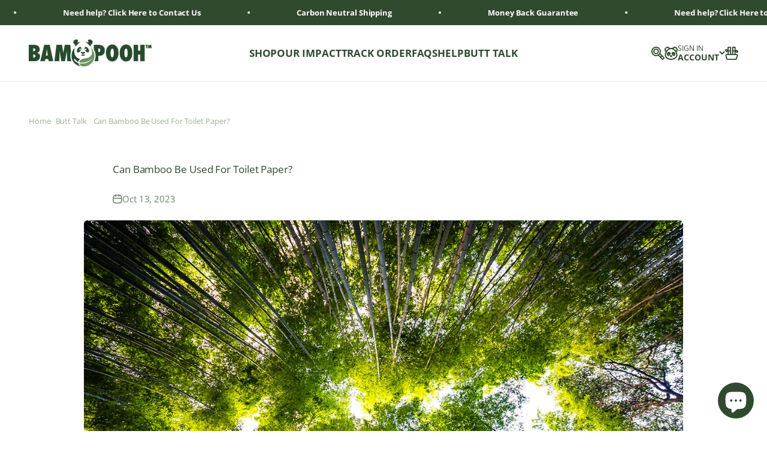

--- FILE ---
content_type: text/html; charset=utf-8
request_url: https://www.bampooh.com/blogs/news/can-bamboo-be-used-for-toilet-paper
body_size: 53234
content:
<!doctype html>

<html class="no-js" lang="en" dir="ltr" data-req-type="article" data-req-path="/blogs/news/can-bamboo-be-used-for-toilet-paper">
  <head>
  
  <script src="https://cdn-widgetsrepository.yotpo.com/v1/loader/pKy3pLx3NbTXTzVNOcywAOmPd7VqiJomzFFhb15a" async></script>
    <meta name="facebook-domain-verification" content="3sed55wsu6xvjshhc2839o9kofbtn7" />
    <meta name="facebook-domain-verification" content="rvh7jt4btgoy0wlrqhcgzgl1d5vsth" />
    <meta name="facebook-domain-verification" content="7doiibnamyi855lxbo8dxzi77bfo0v" />
    <meta name="google-site-verification" content="jNKcMFoo5GYXwXLtX-P7sr6BAVlDTPBuvj4dZAI4t1o" />
    <meta name="facebook-domain-verification" content="af7e6b4hb8vjixvvhg606azy321xai" />
    <meta name="facebook-domain-verification" content="e2monuwgp42n3f6yhzy4lepdp3r260" />
    <meta charset="utf-8">
    <meta name="viewport" content="width=device-width, initial-scale=1.0, height=device-height, minimum-scale=1.0, maximum-scale=1.0">
    <meta name="theme-color" content="#ffffff">

    <title>Can Bamboo Be Used For Toilet Paper?</title><meta name="description" content="Are you wondering if you can make environmentally conscious choices even while using toilet paper? Yes, you can! Bamboo Toilet Paper is the way to go."><link rel="canonical" href="https://www.bampooh.com/blogs/news/can-bamboo-be-used-for-toilet-paper"><link rel="shortcut icon" href="//www.bampooh.com/cdn/shop/files/Bampooh_Favicon_2.png?v=1674229730&width=96">
      <link rel="apple-touch-icon" href="//www.bampooh.com/cdn/shop/files/Bampooh_Favicon_2.png?v=1674229730&width=180"><link rel="preconnect" href="https://cdn.shopify.com">
    <link rel="preconnect" href="https://fonts.shopifycdn.com" crossorigin>
    <link rel="dns-prefetch" href="https://productreviews.shopifycdn.com"><link rel="preload" href="//www.bampooh.com/cdn/fonts/jost/jost_n7.921dc18c13fa0b0c94c5e2517ffe06139c3615a3.woff2" as="font" type="font/woff2" crossorigin><link rel="preload" href="//www.bampooh.com/cdn/fonts/open_sans/opensans_n4.c32e4d4eca5273f6d4ee95ddf54b5bbb75fc9b61.woff2" as="font" type="font/woff2" crossorigin><meta property="og:type" content="article">
  <meta property="og:title" content="Can Bamboo Be Used For Toilet Paper?"><meta property="og:image" content="http://www.bampooh.com/cdn/shop/articles/Bampooh_Blog_Can-Bamboo-Be-Used-For-Toilet-Paper.jpg?v=1702178655&width=2048">
  <meta property="og:image:secure_url" content="https://www.bampooh.com/cdn/shop/articles/Bampooh_Blog_Can-Bamboo-Be-Used-For-Toilet-Paper.jpg?v=1702178655&width=2048">
  <meta property="og:image:width" content="1200">
  <meta property="og:image:height" content="800"><meta property="og:description" content="Are you wondering if you can make environmentally conscious choices even while using toilet paper? Yes, you can! Bamboo Toilet Paper is the way to go."><meta property="og:url" content="https://www.bampooh.com/blogs/news/can-bamboo-be-used-for-toilet-paper">
<meta property="og:site_name" content="Bampooh"><meta name="twitter:card" content="summary"><meta name="twitter:title" content="Can Bamboo Be Used For Toilet Paper?">
  <meta name="twitter:description" content="Are you wondering if you can make environmentally conscious choices even while using toilet paper? Yes, you can! Bamboo Toilet Paper is the way to go. It’s a sustainable option that not only reduces wastage but is also soft and gentle on your skin. In this blog, we will be discussing what Bamboo Toilet Paper is, how it is manufactured, and the environmental impacts of using it.  We will also compare bamboo toilet paper with regular toilet paper to give you a better understanding of why you should switch to bamboo. Furthermore, we will detail the advantages of choosing bamboo toilet paper and help you decide if it&#39;s the right choice for you and your family. Understanding Bamboo as an Alternative Bamboo paper products provide an eco-friendly alternative to traditional wood pulp items. They are made from highly renewable bamboo"><meta name="twitter:image" content="https://www.bampooh.com/cdn/shop/articles/Bampooh_Blog_Can-Bamboo-Be-Used-For-Toilet-Paper.jpg?crop=center&height=1200&v=1702178655&width=1200">
  <meta name="twitter:image:alt" content="Can Bamboo Be Used For Toilet Paper?">
  <script type="application/ld+json">
  {
    "@context": "https://schema.org",
    "@type": "BlogPosting",
    "mainEntityOfPage": "/blogs/news/can-bamboo-be-used-for-toilet-paper",
    "articleSection": "Butt Talk",
    "keywords": "",
    "headline": "Can Bamboo Be Used For Toilet Paper?",
    "description": "Are you wondering if you can make environmentally conscious choices even while using toilet paper? Yes, you can! Bamboo Toilet Paper is the way to...",
    "dateCreated": "2023-12-09T21:24:14",
    "datePublished": "2023-10-13T21:30:00",
    "dateModified": "2023-10-13T21:30:00",
    "image": {
      "@type": "ImageObject",
      "url": "https://www.bampooh.com/cdn/shop/articles/Bampooh_Blog_Can-Bamboo-Be-Used-For-Toilet-Paper.jpg?v=1702178655&width=1024",
      "image": "https://www.bampooh.com/cdn/shop/articles/Bampooh_Blog_Can-Bamboo-Be-Used-For-Toilet-Paper.jpg?v=1702178655&width=1024",
      "name": "Can Bamboo Be Used For Toilet Paper?",
      "width": "1024",
      "height": "1024"
    },
    "author": {
      "@type": "Person",
      "name": " ",
      "givenName": null,
      "familyName": null
    },
    "publisher": {
      "@type": "Organization",
      "name": "Bampooh"
    },
    "commentCount": 0,
    "comment": []
  }
  </script>



  <script type="application/ld+json">
  {
    "@context": "https://schema.org",
    "@type": "BreadcrumbList",
  "itemListElement": [{
      "@type": "ListItem",
      "position": 1,
      "name": "Home",
      "item": "https://www.bampooh.com"
    },{
          "@type": "ListItem",
          "position": 2,
          "name": "Butt Talk",
          "item": "https://www.bampooh.com/blogs/news"
        }, {
          "@type": "ListItem",
          "position": 3,
          "name": "Butt Talk",
          "item": "https://www.bampooh.com/blogs/news/can-bamboo-be-used-for-toilet-paper"
        }]
  }
  </script>

<style>/* Typography (heading) */
  @font-face {
  font-family: Jost;
  font-weight: 700;
  font-style: normal;
  font-display: fallback;
  src: url("//www.bampooh.com/cdn/fonts/jost/jost_n7.921dc18c13fa0b0c94c5e2517ffe06139c3615a3.woff2") format("woff2"),
       url("//www.bampooh.com/cdn/fonts/jost/jost_n7.cbfc16c98c1e195f46c536e775e4e959c5f2f22b.woff") format("woff");
}

@font-face {
  font-family: Jost;
  font-weight: 700;
  font-style: italic;
  font-display: fallback;
  src: url("//www.bampooh.com/cdn/fonts/jost/jost_i7.d8201b854e41e19d7ed9b1a31fe4fe71deea6d3f.woff2") format("woff2"),
       url("//www.bampooh.com/cdn/fonts/jost/jost_i7.eae515c34e26b6c853efddc3fc0c552e0de63757.woff") format("woff");
}

/* Typography (body) */
  @font-face {
  font-family: "Open Sans";
  font-weight: 400;
  font-style: normal;
  font-display: fallback;
  src: url("//www.bampooh.com/cdn/fonts/open_sans/opensans_n4.c32e4d4eca5273f6d4ee95ddf54b5bbb75fc9b61.woff2") format("woff2"),
       url("//www.bampooh.com/cdn/fonts/open_sans/opensans_n4.5f3406f8d94162b37bfa232b486ac93ee892406d.woff") format("woff");
}

@font-face {
  font-family: "Open Sans";
  font-weight: 400;
  font-style: italic;
  font-display: fallback;
  src: url("//www.bampooh.com/cdn/fonts/open_sans/opensans_i4.6f1d45f7a46916cc95c694aab32ecbf7509cbf33.woff2") format("woff2"),
       url("//www.bampooh.com/cdn/fonts/open_sans/opensans_i4.4efaa52d5a57aa9a57c1556cc2b7465d18839daa.woff") format("woff");
}

@font-face {
  font-family: "Open Sans";
  font-weight: 700;
  font-style: normal;
  font-display: fallback;
  src: url("//www.bampooh.com/cdn/fonts/open_sans/opensans_n7.a9393be1574ea8606c68f4441806b2711d0d13e4.woff2") format("woff2"),
       url("//www.bampooh.com/cdn/fonts/open_sans/opensans_n7.7b8af34a6ebf52beb1a4c1d8c73ad6910ec2e553.woff") format("woff");
}

@font-face {
  font-family: "Open Sans";
  font-weight: 700;
  font-style: italic;
  font-display: fallback;
  src: url("//www.bampooh.com/cdn/fonts/open_sans/opensans_i7.916ced2e2ce15f7fcd95d196601a15e7b89ee9a4.woff2") format("woff2"),
       url("//www.bampooh.com/cdn/fonts/open_sans/opensans_i7.99a9cff8c86ea65461de497ade3d515a98f8b32a.woff") format("woff");
}

:root {
    /**
     * ---------------------------------------------------------------------
     * SPACING VARIABLES
     *
     * We are using a spacing inspired from frameworks like Tailwind CSS.
     * ---------------------------------------------------------------------
     */
    --spacing-0-5: 0.125rem; /* 2px */
    --spacing-1: 0.25rem; /* 4px */
    --spacing-1-5: 0.375rem; /* 6px */
    --spacing-2: 0.5rem; /* 8px */
    --spacing-2-5: 0.625rem; /* 10px */
    --spacing-3: 0.75rem; /* 12px */
    --spacing-3-5: 0.875rem; /* 14px */
    --spacing-4: 1rem; /* 16px */
    --spacing-4-5: 1.125rem; /* 18px */
    --spacing-5: 1.25rem; /* 20px */
    --spacing-5-5: 1.375rem; /* 22px */
    --spacing-6: 1.5rem; /* 24px */
    --spacing-6-5: 1.625rem; /* 26px */
    --spacing-7: 1.75rem; /* 28px */
    --spacing-7-5: 1.875rem; /* 30px */
    --spacing-8: 2rem; /* 32px */
    --spacing-8-5: 2.125rem; /* 34px */
    --spacing-9: 2.25rem; /* 36px */
    --spacing-9-5: 2.375rem; /* 38px */
    --spacing-10: 2.5rem; /* 40px */
    --spacing-11: 2.75rem; /* 44px */
    --spacing-12: 3rem; /* 48px */
    --spacing-14: 3.5rem; /* 56px */
    --spacing-16: 4rem; /* 64px */
    --spacing-18: 4.5rem; /* 72px */
    --spacing-20: 5rem; /* 80px */
    --spacing-24: 6rem; /* 96px */
    --spacing-28: 7rem; /* 112px */
    --spacing-32: 8rem; /* 128px */
    --spacing-36: 9rem; /* 144px */
    --spacing-40: 10rem; /* 160px */
    --spacing-44: 11rem; /* 176px */
    --spacing-48: 12rem; /* 192px */
    --spacing-52: 13rem; /* 208px */
    --spacing-56: 14rem; /* 224px */
    --spacing-60: 15rem; /* 240px */
    --spacing-64: 16rem; /* 256px */
    --spacing-72: 18rem; /* 288px */
    --spacing-80: 20rem; /* 320px */
    --spacing-96: 24rem; /* 384px */

    /* Container */
    --container-max-width: 1500px;
    --container-narrow-max-width: 1250px;
    --container-gutter: var(--spacing-5);
    --section-outer-spacing-block: var(--spacing-8);
    --section-inner-max-spacing-block: var(--spacing-8);
    --section-inner-spacing-inline: var(--container-gutter);
    --section-stack-spacing-block: var(--spacing-8);

    /* Grid gutter */
    --grid-gutter: var(--spacing-5);

    /* Product list settings */
    --product-list-row-gap: var(--spacing-8);
    --product-list-column-gap: var(--grid-gutter);

    /* Form settings */
    --input-gap: var(--spacing-3);
    --input-height: 2.625rem;
    --input-padding-inline: var(--spacing-4);

    /* Other sizes */
    --sticky-area-height: calc(var(--sticky-announcement-bar-enabled, 0) * var(--announcement-bar-height, 0px) + var(--sticky-header-enabled, 0) * var(--header-height, 0px));

    /* RTL support */
    --transform-logical-flip: 1;
    --transform-origin-start: left;
    --transform-origin-end: right;

    /**
     * ---------------------------------------------------------------------
     * TYPOGRAPHY
     * ---------------------------------------------------------------------
     */

    /* Font properties */
    --heading-font-family: Jost, sans-serif;
    --heading-font-weight: 700;
    --heading-font-style: normal;
    --heading-text-transform: uppercase;
    --heading-letter-spacing: -0.01em;
    --text-font-family: "Open Sans", sans-serif;
    --text-font-weight: 400;
    --text-font-style: normal;
    --text-letter-spacing: -0.005em;

    /* Font sizes */
    --text-h-diff: 4px;
    --text-h0: calc(3rem - var(--text-h-diff));
    --text-h1: calc(2.5rem - var(--text-h-diff));
    --text-h2: calc(2rem - var(--text-h-diff));
    --text-h3: calc(1.5rem - var(--text-h-diff));
    --text-h4: calc(1.375rem - var(--text-h-diff));
    --text-h5: calc(1.125rem - var(--text-h-diff) + 2px);
    --text-h6: 1rem;
    --text-xs: 0.8125rem;
    --text-sm: 0.875rem;
    --text-base: 1.0rem;
    --text-lg: 1.25rem;

    /**
     * ---------------------------------------------------------------------
     * COLORS
     * ---------------------------------------------------------------------
     */

    /* Color settings */--accent: 180 109 50;
    --text-primary: 79 79 79;
    --text-heading: 48 74 48;
    --background-primary: 255 255 255;
    --dialog-background: 255 255 255;
    --border-color: var(--text-color, var(--text-primary)) / 0.12;

    /* Button colors */
    --button-background-primary: 180 109 50;
    --button-text-primary: 255 255 255;
    --button-background-secondary: 116 146 102;
    --button-text-secondary: 255 255 255;

    /* Status colors */
    --success-background: 238 242 237;
    --success-text: 116 146 102;
    --warning-background: 246 237 230;
    --warning-text: 180 109 50;
    --error-background: 245 229 229;
    --error-text: 170 40 38;

    /* Product colors */
    --on-sale-text: 116 146 102;
    --on-sale-badge-background: 116 146 102;
    --on-sale-badge-text: 255 255 255;
    --sold-out-badge-background: 170 40 38;
    --sold-out-badge-text: 255 255 255;
    --primary-badge-background: 60 97 158;
    --primary-badge-text: 255 255 255;
    --star-color: 180 109 50;
    --product-card-background: 245 241 234;
    --product-card-text: 48 74 48;

    /* Header colors */
    --header-background: 255 255 255;
    --header-text: 48 74 48;

    /* Footer colors */
    --footer-background: 48 74 48;
    --footer-text: 255 255 255;

    /* Rounded variables (used for border radius) */
    --rounded-xs: 0.25rem;
    --rounded-sm: 0.1875rem;
    --rounded: 0.375rem;
    --rounded-lg: 0.75rem;
    --rounded-full: 9999px;

    --rounded-button: 0.625rem;
    --rounded-input: 0.625rem;

    /* Box shadow */
    --shadow-sm: 0 2px 8px rgb(var(--text-primary) / 0.0);
    --shadow: 0 5px 15px rgb(var(--text-primary) / 0.0);
    --shadow-md: 0 5px 30px rgb(var(--text-primary) / 0.0);
    --shadow-block: 0px 0px 50px rgb(var(--text-primary) / 0.0);

    /**
     * ---------------------------------------------------------------------
     * OTHER
     * ---------------------------------------------------------------------
     */

    --cursor-close-svg-url: url(//www.bampooh.com/cdn/shop/t/10/assets/cursor-close-bampooh.svg?v=143312359947660945111680823611);
    --cursor-zoom-in-svg-url: url(//www.bampooh.com/cdn/shop/t/10/assets/cursor-zoom-in.svg?v=154953035094101115921674066761);
    --cursor-zoom-out-svg-url: url(//www.bampooh.com/cdn/shop/t/10/assets/cursor-zoom-out.svg?v=16155520337305705181674066761);
    --checkmark-svg-url: url(//www.bampooh.com/cdn/shop/t/10/assets/checkmark.svg?v=77552481021870063511674066761);
    --grass-pattern-svg-url: url(//www.bampooh.com/cdn/shop/t/10/assets/grass-pattern.svg?v=55227123331969037801681299425);

    --colorReviewStar: rgb(var(--star-color));
  }

  [dir="rtl"]:root {
    /* RTL support */
    --transform-logical-flip: -1;
    --transform-origin-start: right;
    --transform-origin-end: left;
  }

  @media screen and (min-width: 700px) {
    :root {
      /* Typography (font size) */
      --text-h0: calc(4rem - var(--text-h-diff));
      --text-h1: calc(3rem - var(--text-h-diff));
      --text-h2: calc(2.5rem - var(--text-h-diff));
      --text-h3: calc(2rem - var(--text-h-diff));
      --text-h4: calc(1.625rem - var(--text-h-diff));
      --text-h5: calc(1.325rem - var(--text-h-diff));
      --text-h6: 1.125rem;

      --text-xs: 0.8125rem;
      --text-sm: 0.9375rem;
      --text-base: 1.0625rem;
      --text-lg: 1.3125rem;

      /* Spacing */
      --container-gutter: 2rem;
      --section-outer-spacing-block: var(--spacing-12);
      --section-inner-max-spacing-block: var(--spacing-10);
      --section-inner-spacing-inline: var(--spacing-10);
      --section-stack-spacing-block: var(--spacing-10);

      /* Grid gutter */
      --grid-gutter: var(--spacing-6);

      /* Product list settings */
      --product-list-row-gap: var(--spacing-12);

      /* Form settings */
      --input-gap: 1rem;
      --input-height: 3.125rem;
      --input-padding-inline: var(--spacing-5);
    }
  }

  @media screen and (min-width: 1000px) {
    :root {
      /* Spacing settings */
      --container-gutter: var(--spacing-12);
      --section-outer-spacing-block: var(--spacing-14);
      --section-inner-max-spacing-block: var(--spacing-12);
      --section-inner-spacing-inline: var(--spacing-12);
      --section-stack-spacing-block: var(--spacing-10);
    }
  }

  @media screen and (min-width: 1150px) {
    :root {
      /* Spacing settings */
      --container-gutter: var(--spacing-12);
      --section-outer-spacing-block: var(--spacing-14);
      --section-inner-max-spacing-block: var(--spacing-12);
      --section-inner-spacing-inline: var(--spacing-12);
      --section-stack-spacing-block: var(--spacing-12);
    }
  }

  @media screen and (min-width: 1400px) {
    :root {
      /* Typography (font size) */
      --text-h0: calc(5rem - var(--text-h-diff));
      --text-h1: calc(3.75rem - var(--text-h-diff));
      --text-h2: calc(3rem - var(--text-h-diff));
      --text-h3: calc(2.25rem - var(--text-h-diff));
      --text-h4: calc(2rem - var(--text-h-diff));
      --text-h5: calc(1.5rem - var(--text-h-diff) + 2px);
      --text-h6: 1.25rem;

      --section-outer-spacing-block: var(--spacing-16);
      --section-inner-max-spacing-block: var(--spacing-14);
      --section-inner-spacing-inline: var(--spacing-14);
    }
  }

  @media screen and (min-width: 1600px) {
    :root {
      --section-outer-spacing-block: var(--spacing-16);
      --section-inner-max-spacing-block: var(--spacing-16);
      --section-inner-spacing-inline: var(--spacing-16);
    }
  }

  /**
   * ---------------------------------------------------------------------
   * LIQUID DEPENDANT CSS
   *
   * Our main CSS is Liquid free, but some very specific features depend on
   * theme settings, so we have them here
   * ---------------------------------------------------------------------
   */@media screen and (pointer: fine) {
        .button:not([disabled]):hover, .btn:not([disabled]):hover, .shopify-payment-button__button--unbranded:not([disabled]):hover {
          --button-background-opacity: 0.85;
        }

        .button--subdued:not([disabled]):hover {
          --button-background: var(--text-color) / .05 !important;
        }
      }</style><script>
  document.documentElement.classList.replace('no-js', 'js');

  // This allows to expose several variables to the global scope, to be used in scripts
  window.themeVariables = {
    settings: {
      showPageTransition: false,
      headingApparition: "split_rotation",
      pageType: "article",
      moneyFormat: "${{amount}}",
      moneyWithCurrencyFormat: "${{amount}} USD",
      currencyCodeEnabled: false,
      cartType: "page",
      showDiscount: true,
      discountMode: "percentage"
    },

    strings: {
      accessibilityClose: "Close",
      accessibilityNext: "Next",
      accessibilityPrevious: "Previous",
      addToCartButton: "Add to cart",
      soldOutButton: "Sold out",
      preOrderButton: "Pre-order",
      unavailableButton: "Unavailable",
      closeGallery: "Close gallery",
      zoomGallery: "Zoom",
      errorGallery: "Image cannot be loaded",
      soldOutBadge: "Sold out",
      discountBadge: "Save @@",
      sku: "SKU:",
      searchNoResults: "No results could be found.",
      addOrderNote: "Add order note",
      editOrderNote: "Edit order note",
      shippingEstimatorNoResults: "Sorry, we do not ship to your address.",
      shippingEstimatorOneResult: "There is one shipping rate for your address:",
      shippingEstimatorMultipleResults: "There are several shipping rates for your address:",
      shippingEstimatorError: "One or more error occurred while retrieving shipping rates:"
    },

    breakpoints: {
      'sm': 'screen and (min-width: 700px)',
      'md': 'screen and (min-width: 1000px)',
      'lg': 'screen and (min-width: 1150px)',
      'xl': 'screen and (min-width: 1400px)',

      'sm-max': 'screen and (max-width: 699px)',
      'md-max': 'screen and (max-width: 999px)',
      'lg-max': 'screen and (max-width: 1149px)',
      'xl-max': 'screen and (max-width: 1399px)'
    },

    assetUrls: {
      'theme': "//www.bampooh.com/cdn/shop/t/10/assets/theme.js?v=17661971702044452391698008444"
    }
  };// For detecting native share
  document.documentElement.classList.add(`native-share--${navigator.share ? 'enabled' : 'disabled'}`);</script><script type="module" src="//www.bampooh.com/cdn/shop/t/10/assets/vendor.min.js?v=32597094669276885781689626978"></script>
    <script type="module" src="//www.bampooh.com/cdn/shop/t/10/assets/theme.js?v=17661971702044452391698008444"></script>
    <script>window.performance && window.performance.mark && window.performance.mark('shopify.content_for_header.start');</script><meta id="shopify-digital-wallet" name="shopify-digital-wallet" content="/55558799643/digital_wallets/dialog">
<meta name="shopify-checkout-api-token" content="bcdd8d504e85673a3a2371b071af1957">
<meta id="in-context-paypal-metadata" data-shop-id="55558799643" data-venmo-supported="false" data-environment="production" data-locale="en_US" data-paypal-v4="true" data-currency="USD">
<link rel="alternate" type="application/atom+xml" title="Feed" data-href="/blogs/news.atom" />
<script async="async" src="/checkouts/internal/preloads.js?locale=en-US"></script>
<link rel="preconnect" data-href="https://shop.app" crossorigin="anonymous">
<script async="async" src="https://shop.app/checkouts/internal/preloads.js?locale=en-US&shop_id=55558799643" crossorigin="anonymous"></script>
<script id="apple-pay-shop-capabilities" type="application/json">{"shopId":55558799643,"countryCode":"US","currencyCode":"USD","merchantCapabilities":["supports3DS"],"merchantId":"gid:\/\/shopify\/Shop\/55558799643","merchantName":"Bampooh","requiredBillingContactFields":["postalAddress","email"],"requiredShippingContactFields":["postalAddress","email"],"shippingType":"shipping","supportedNetworks":["visa","masterCard","amex","discover","elo","jcb"],"total":{"type":"pending","label":"Bampooh","amount":"1.00"},"shopifyPaymentsEnabled":true,"supportsSubscriptions":true}</script>
<script id="shopify-features" type="application/json">{"accessToken":"bcdd8d504e85673a3a2371b071af1957","betas":["rich-media-storefront-analytics"],"domain":"www.bampooh.com","predictiveSearch":true,"shopId":55558799643,"locale":"en"}</script>
<script>var Shopify = Shopify || {};
Shopify.shop = "bampooh.myshopify.com";
Shopify.locale = "en";
Shopify.currency = {"active":"USD","rate":"1.0"};
Shopify.country = "US";
Shopify.theme = {"name":"Cedarsphere - New Color","id":141773209883,"schema_name":"Impact","schema_version":"1.1.0","theme_store_id":1190,"role":"main"};
Shopify.theme.handle = "null";
Shopify.theme.style = {"id":null,"handle":null};
Shopify.cdnHost = "www.bampooh.com/cdn";
Shopify.routes = Shopify.routes || {};
Shopify.routes.root = "/";</script>
<script type="module">!function(o){(o.Shopify=o.Shopify||{}).modules=!0}(window);</script>
<script>!function(o){function n(){var o=[];function n(){o.push(Array.prototype.slice.apply(arguments))}return n.q=o,n}var t=o.Shopify=o.Shopify||{};t.loadFeatures=n(),t.autoloadFeatures=n()}(window);</script>
<script>
  window.ShopifyPay = window.ShopifyPay || {};
  window.ShopifyPay.apiHost = "shop.app\/pay";
  window.ShopifyPay.redirectState = null;
</script>
<script id="shop-js-analytics" type="application/json">{"pageType":"article"}</script>
<script defer="defer" async type="module" src="//www.bampooh.com/cdn/shopifycloud/shop-js/modules/v2/client.init-shop-cart-sync_BT-GjEfc.en.esm.js"></script>
<script defer="defer" async type="module" src="//www.bampooh.com/cdn/shopifycloud/shop-js/modules/v2/chunk.common_D58fp_Oc.esm.js"></script>
<script defer="defer" async type="module" src="//www.bampooh.com/cdn/shopifycloud/shop-js/modules/v2/chunk.modal_xMitdFEc.esm.js"></script>
<script type="module">
  await import("//www.bampooh.com/cdn/shopifycloud/shop-js/modules/v2/client.init-shop-cart-sync_BT-GjEfc.en.esm.js");
await import("//www.bampooh.com/cdn/shopifycloud/shop-js/modules/v2/chunk.common_D58fp_Oc.esm.js");
await import("//www.bampooh.com/cdn/shopifycloud/shop-js/modules/v2/chunk.modal_xMitdFEc.esm.js");

  window.Shopify.SignInWithShop?.initShopCartSync?.({"fedCMEnabled":true,"windoidEnabled":true});

</script>
<script>
  window.Shopify = window.Shopify || {};
  if (!window.Shopify.featureAssets) window.Shopify.featureAssets = {};
  window.Shopify.featureAssets['shop-js'] = {"shop-cart-sync":["modules/v2/client.shop-cart-sync_DZOKe7Ll.en.esm.js","modules/v2/chunk.common_D58fp_Oc.esm.js","modules/v2/chunk.modal_xMitdFEc.esm.js"],"init-fed-cm":["modules/v2/client.init-fed-cm_B6oLuCjv.en.esm.js","modules/v2/chunk.common_D58fp_Oc.esm.js","modules/v2/chunk.modal_xMitdFEc.esm.js"],"shop-cash-offers":["modules/v2/client.shop-cash-offers_D2sdYoxE.en.esm.js","modules/v2/chunk.common_D58fp_Oc.esm.js","modules/v2/chunk.modal_xMitdFEc.esm.js"],"shop-login-button":["modules/v2/client.shop-login-button_QeVjl5Y3.en.esm.js","modules/v2/chunk.common_D58fp_Oc.esm.js","modules/v2/chunk.modal_xMitdFEc.esm.js"],"pay-button":["modules/v2/client.pay-button_DXTOsIq6.en.esm.js","modules/v2/chunk.common_D58fp_Oc.esm.js","modules/v2/chunk.modal_xMitdFEc.esm.js"],"shop-button":["modules/v2/client.shop-button_DQZHx9pm.en.esm.js","modules/v2/chunk.common_D58fp_Oc.esm.js","modules/v2/chunk.modal_xMitdFEc.esm.js"],"avatar":["modules/v2/client.avatar_BTnouDA3.en.esm.js"],"init-windoid":["modules/v2/client.init-windoid_CR1B-cfM.en.esm.js","modules/v2/chunk.common_D58fp_Oc.esm.js","modules/v2/chunk.modal_xMitdFEc.esm.js"],"init-shop-for-new-customer-accounts":["modules/v2/client.init-shop-for-new-customer-accounts_C_vY_xzh.en.esm.js","modules/v2/client.shop-login-button_QeVjl5Y3.en.esm.js","modules/v2/chunk.common_D58fp_Oc.esm.js","modules/v2/chunk.modal_xMitdFEc.esm.js"],"init-shop-email-lookup-coordinator":["modules/v2/client.init-shop-email-lookup-coordinator_BI7n9ZSv.en.esm.js","modules/v2/chunk.common_D58fp_Oc.esm.js","modules/v2/chunk.modal_xMitdFEc.esm.js"],"init-shop-cart-sync":["modules/v2/client.init-shop-cart-sync_BT-GjEfc.en.esm.js","modules/v2/chunk.common_D58fp_Oc.esm.js","modules/v2/chunk.modal_xMitdFEc.esm.js"],"shop-toast-manager":["modules/v2/client.shop-toast-manager_DiYdP3xc.en.esm.js","modules/v2/chunk.common_D58fp_Oc.esm.js","modules/v2/chunk.modal_xMitdFEc.esm.js"],"init-customer-accounts":["modules/v2/client.init-customer-accounts_D9ZNqS-Q.en.esm.js","modules/v2/client.shop-login-button_QeVjl5Y3.en.esm.js","modules/v2/chunk.common_D58fp_Oc.esm.js","modules/v2/chunk.modal_xMitdFEc.esm.js"],"init-customer-accounts-sign-up":["modules/v2/client.init-customer-accounts-sign-up_iGw4briv.en.esm.js","modules/v2/client.shop-login-button_QeVjl5Y3.en.esm.js","modules/v2/chunk.common_D58fp_Oc.esm.js","modules/v2/chunk.modal_xMitdFEc.esm.js"],"shop-follow-button":["modules/v2/client.shop-follow-button_CqMgW2wH.en.esm.js","modules/v2/chunk.common_D58fp_Oc.esm.js","modules/v2/chunk.modal_xMitdFEc.esm.js"],"checkout-modal":["modules/v2/client.checkout-modal_xHeaAweL.en.esm.js","modules/v2/chunk.common_D58fp_Oc.esm.js","modules/v2/chunk.modal_xMitdFEc.esm.js"],"shop-login":["modules/v2/client.shop-login_D91U-Q7h.en.esm.js","modules/v2/chunk.common_D58fp_Oc.esm.js","modules/v2/chunk.modal_xMitdFEc.esm.js"],"lead-capture":["modules/v2/client.lead-capture_BJmE1dJe.en.esm.js","modules/v2/chunk.common_D58fp_Oc.esm.js","modules/v2/chunk.modal_xMitdFEc.esm.js"],"payment-terms":["modules/v2/client.payment-terms_Ci9AEqFq.en.esm.js","modules/v2/chunk.common_D58fp_Oc.esm.js","modules/v2/chunk.modal_xMitdFEc.esm.js"]};
</script>
<script>(function() {
  var isLoaded = false;
  function asyncLoad() {
    if (isLoaded) return;
    isLoaded = true;
    var urls = ["https:\/\/cdn1.stamped.io\/files\/widget.min.js?shop=bampooh.myshopify.com"];
    for (var i = 0; i < urls.length; i++) {
      var s = document.createElement('script');
      s.type = 'text/javascript';
      s.async = true;
      s.src = urls[i];
      var x = document.getElementsByTagName('script')[0];
      x.parentNode.insertBefore(s, x);
    }
  };
  if(window.attachEvent) {
    window.attachEvent('onload', asyncLoad);
  } else {
    window.addEventListener('wnw_load', asyncLoad, false);
  }
})();</script>
<script id="__st">var __st={"a":55558799643,"offset":-21600,"reqid":"98e0f1e1-fa00-4929-9572-234f8c443824-1769149483","pageurl":"www.bampooh.com\/blogs\/news\/can-bamboo-be-used-for-toilet-paper","s":"articles-607186223387","u":"5ae211c49839","p":"article","rtyp":"article","rid":607186223387};</script>
<script>window.ShopifyPaypalV4VisibilityTracking = true;</script>
<script id="captcha-bootstrap">!function(){'use strict';const t='contact',e='account',n='new_comment',o=[[t,t],['blogs',n],['comments',n],[t,'customer']],c=[[e,'customer_login'],[e,'guest_login'],[e,'recover_customer_password'],[e,'create_customer']],r=t=>t.map((([t,e])=>`form[action*='/${t}']:not([data-nocaptcha='true']) input[name='form_type'][value='${e}']`)).join(','),a=t=>()=>t?[...document.querySelectorAll(t)].map((t=>t.form)):[];function s(){const t=[...o],e=r(t);return a(e)}const i='password',u='form_key',d=['recaptcha-v3-token','g-recaptcha-response','h-captcha-response',i],f=()=>{try{return window.sessionStorage}catch{return}},m='__shopify_v',_=t=>t.elements[u];function p(t,e,n=!1){try{const o=window.sessionStorage,c=JSON.parse(o.getItem(e)),{data:r}=function(t){const{data:e,action:n}=t;return t[m]||n?{data:e,action:n}:{data:t,action:n}}(c);for(const[e,n]of Object.entries(r))t.elements[e]&&(t.elements[e].value=n);n&&o.removeItem(e)}catch(o){console.error('form repopulation failed',{error:o})}}const l='form_type',E='cptcha';function T(t){t.dataset[E]=!0}const w=window,h=w.document,L='Shopify',v='ce_forms',y='captcha';let A=!1;((t,e)=>{const n=(g='f06e6c50-85a8-45c8-87d0-21a2b65856fe',I='https://cdn.shopify.com/shopifycloud/storefront-forms-hcaptcha/ce_storefront_forms_captcha_hcaptcha.v1.5.2.iife.js',D={infoText:'Protected by hCaptcha',privacyText:'Privacy',termsText:'Terms'},(t,e,n)=>{const o=w[L][v],c=o.bindForm;if(c)return c(t,g,e,D).then(n);var r;o.q.push([[t,g,e,D],n]),r=I,A||(h.body.append(Object.assign(h.createElement('script'),{id:'captcha-provider',async:!0,src:r})),A=!0)});var g,I,D;w[L]=w[L]||{},w[L][v]=w[L][v]||{},w[L][v].q=[],w[L][y]=w[L][y]||{},w[L][y].protect=function(t,e){n(t,void 0,e),T(t)},Object.freeze(w[L][y]),function(t,e,n,w,h,L){const[v,y,A,g]=function(t,e,n){const i=e?o:[],u=t?c:[],d=[...i,...u],f=r(d),m=r(i),_=r(d.filter((([t,e])=>n.includes(e))));return[a(f),a(m),a(_),s()]}(w,h,L),I=t=>{const e=t.target;return e instanceof HTMLFormElement?e:e&&e.form},D=t=>v().includes(t);t.addEventListener('submit',(t=>{const e=I(t);if(!e)return;const n=D(e)&&!e.dataset.hcaptchaBound&&!e.dataset.recaptchaBound,o=_(e),c=g().includes(e)&&(!o||!o.value);(n||c)&&t.preventDefault(),c&&!n&&(function(t){try{if(!f())return;!function(t){const e=f();if(!e)return;const n=_(t);if(!n)return;const o=n.value;o&&e.removeItem(o)}(t);const e=Array.from(Array(32),(()=>Math.random().toString(36)[2])).join('');!function(t,e){_(t)||t.append(Object.assign(document.createElement('input'),{type:'hidden',name:u})),t.elements[u].value=e}(t,e),function(t,e){const n=f();if(!n)return;const o=[...t.querySelectorAll(`input[type='${i}']`)].map((({name:t})=>t)),c=[...d,...o],r={};for(const[a,s]of new FormData(t).entries())c.includes(a)||(r[a]=s);n.setItem(e,JSON.stringify({[m]:1,action:t.action,data:r}))}(t,e)}catch(e){console.error('failed to persist form',e)}}(e),e.submit())}));const S=(t,e)=>{t&&!t.dataset[E]&&(n(t,e.some((e=>e===t))),T(t))};for(const o of['focusin','change'])t.addEventListener(o,(t=>{const e=I(t);D(e)&&S(e,y())}));const B=e.get('form_key'),M=e.get(l),P=B&&M;t.addEventListener('DOMContentLoaded2',(()=>{const t=y();if(P)for(const e of t)e.elements[l].value===M&&p(e,B);[...new Set([...A(),...v().filter((t=>'true'===t.dataset.shopifyCaptcha))])].forEach((e=>S(e,t)))}))}(h,new URLSearchParams(w.location.search),n,t,e,['guest_login'])})(!0,!0)}();</script>
<script integrity="sha256-4kQ18oKyAcykRKYeNunJcIwy7WH5gtpwJnB7kiuLZ1E=" data-source-attribution="shopify.loadfeatures" type="lazyload2" defer="defer" data-src="//www.bampooh.com/cdn/shopifycloud/storefront/assets/storefront/load_feature-a0a9edcb.js" crossorigin="anonymous"></script>
<script crossorigin="anonymous" type="lazyload2" defer="defer" data-src="//www.bampooh.com/cdn/shopifycloud/storefront/assets/shopify_pay/storefront-65b4c6d7.js?v=20250812"></script>
<script data-source-attribution="shopify.dynamic_checkout.dynamic.init">var Shopify=Shopify||{};Shopify.PaymentButton=Shopify.PaymentButton||{isStorefrontPortableWallets:!0,init:function(){window.Shopify.PaymentButton.init=function(){};var t=document.createElement("script");t.src="https://www.bampooh.com/cdn/shopifycloud/portable-wallets/latest/portable-wallets.en.js",t.type="module",document.head.appendChild(t)}};
</script>
<script data-source-attribution="shopify.dynamic_checkout.buyer_consent">
  function portableWalletsHideBuyerConsent(e){var t=document.getElementById("shopify-buyer-consent"),n=document.getElementById("shopify-subscription-policy-button");t&&n&&(t.classList.add("hidden"),t.setAttribute("aria-hidden","true"),n.removeEventListener("click",e))}function portableWalletsShowBuyerConsent(e){var t=document.getElementById("shopify-buyer-consent"),n=document.getElementById("shopify-subscription-policy-button");t&&n&&(t.classList.remove("hidden"),t.removeAttribute("aria-hidden"),n.addEventListener("click",e))}window.Shopify?.PaymentButton&&(window.Shopify.PaymentButton.hideBuyerConsent=portableWalletsHideBuyerConsent,window.Shopify.PaymentButton.showBuyerConsent=portableWalletsShowBuyerConsent);
</script>
<script data-source-attribution="shopify.dynamic_checkout.cart.bootstrap">document.addEventListener("DOMContentLoaded2",(function(){function t(){return document.querySelector("shopify-accelerated-checkout-cart, shopify-accelerated-checkout")}if(t())Shopify.PaymentButton.init();else{new MutationObserver((function(e,n){t()&&(Shopify.PaymentButton.init(),n.disconnect())})).observe(document.body,{childList:!0,subtree:!0})}}));
</script>
<link id="shopify-accelerated-checkout-styles" rel="stylesheet" media="screen" href="https://www.bampooh.com/cdn/shopifycloud/portable-wallets/latest/accelerated-checkout-backwards-compat.css" crossorigin="anonymous">
<style id="shopify-accelerated-checkout-cart">
        #shopify-buyer-consent {
  margin-top: 1em;
  display: inline-block;
  width: 100%;
}

#shopify-buyer-consent.hidden {
  display: none;
}

#shopify-subscription-policy-button {
  background: none;
  border: none;
  padding: 0;
  text-decoration: underline;
  font-size: inherit;
  cursor: pointer;
}

#shopify-subscription-policy-button::before {
  box-shadow: none;
}

      </style>

<script>window.performance && window.performance.mark && window.performance.mark('shopify.content_for_header.end');</script>
  <script>var trekkie=[];trekkie.integrations=!0;</script><link href="//www.bampooh.com/cdn/shop/t/10/assets/theme.css?v=33860850048606504771749130766" rel="stylesheet" type="text/css" media="all" /><script async src="https://cdn-widgetsrepository.yotpo.com/v1/loader/pKy3pLx3NbTXTzVNOcywAOmPd7VqiJomzFFhb15a" type="text/javascript"></script>


<script>
    
    
    
    
    var gsf_conversion_data = {page_type : '', event : '', data : {shop_currency : "USD"}};
    
</script>
<!-- Google tag (gtag.js) -->
<script async type="lazyload2" data-src="https://www.googletagmanager.com/gtag/js?id=G-VE13E5J03N"></script>
<script type="lazyload2">
  window.dataLayer = window.dataLayer || [];
  function gtag(){dataLayer.push(arguments);}
  gtag('js', new Date());

  gtag('config', 'G-VE13E5J03N');
</script>
<!-- Added by TinyIMG -->
<script type="application/ld+json">{
 "@context": "https://schema.org",
 "@type": "WebSite",
 "name": "Bampooh",
 "url": "www.bampooh.com","sameAs": ["https://www.facebook.com/Bampooh-103980669170470","https://twitter.com/Bampoohtp","https://www.instagram.com/bampoohtp/","https://www.linkedin.com/company/bampooh/"],"potentialAction": {
      "@type": "SearchAction",
      "target": "https://www.bampooh.com/search?q={query}",
      "query-input": "required name=query",
      "url": "https://www.bampooh.com"
 }
}
</script>
    
<script type="application/ld+json">{
 "@context": "https://schema.org",
 "@type": "HomeGoodsStore",
 "name":"Bampooh","openingHours":"Mo-Su 00:00-00:00","url": "https://www.bampooh.com","description": "Bampooh is an earth friendly company focused on providing 100% sustainable & tree-free bamboo toilet paper. Our bamboo toilet paper is extremely soft, durable and septic tank friendly. Our bamboo toilet paper is made from biodegradable bamboo. In addition, our bamboo toilet paper is BPA-free & has no smells or toxins.","telephone": "2546409433","image": "https://image-optimizer.salessquad.co.uk/images/json-ld/7ad7683315091d3cd2a8d92e5f1cfb9e.png","priceRange": "1USD - 48USD",
"address": {
 	"@type": "PostalAddress","streetAddress": "5725 Bagby Ave Suite #1","addressLocality": "Waco","addressRegion": "Texas","addressCountry": "United States"},"contactPoint": {
       "@type": "ContactPoint",
       "contactType": "customer support","telephone": "2546409433","email": "hello@bampooh.com"}}
 </script>
    

<script type="application/ld+json">
 {
 "@context": "https://schema.org",
 "@type": "Article",
 "url": "https:\/\/www.bampooh.com\/blogs\/news\/can-bamboo-be-used-for-toilet-paper",
 "datePublished": "2023-10-13 21:30:00 -0500",
 "dateModified": "2024-02-25 10:35:28 -0600",
 "dateCreated": "2023-12-09 21:24:14 -0600",
 "description": "\u0026lt;p data-mce-fragment=\u0026quot;1\u0026quot;\u0026gt;Are you wondering if you can make environmentally conscious choices even while using toilet paper? Yes, you can! Bamboo Toilet Paper is the way to go. It’s a sustainable option that not only reduces wastage but is also soft and gentle on your skin. In this blog, we will be discussing what Bamboo Toilet Paper is, how it is manufactured, and the environmental impacts of using it. \u0026lt;\/p\u0026gt;\n\u0026lt;br data-mce-fragment=\u0026quot;1\u0026quot;\u0026gt;\n\u0026lt;p data-mce-fragment=\u0026quot;1\u0026quot;\u0026gt;We will also compare bamboo toilet paper with regular toilet paper to give you a better understanding of why you should switch to bamboo. Furthermore, we will detail the advantages of choosing bamboo toilet paper and help you decide if it\u0026#39;s the right choice for you and your family.\u0026lt;\/p\u0026gt;\n\u0026lt;h2 data-mce-fragment=\u0026quot;1\u0026quot;\u0026gt;Understanding Bamboo as an Alternative\u0026lt;\/h2\u0026gt;\n\u0026lt;p data-mce-fragment=\u0026quot;1\u0026quot;\u0026gt;Bamboo paper products provide an eco-friendly alternative to traditional wood pulp items. They are made from highly renewable bamboo fibers, supporting Forest Stewardship Council (FSC) certified bamboo forests. The manufacturing process uses less water, space, and fertilizers, reducing environmental impact. Additionally, bamboo toilet paper\u0026#39;s use helps mitigate climate change by supporting sustainable practices. By choosing bamboo products, individuals contribute to reducing the ecological footprint associated with virgin toilet paper and paper towels. These smaller rolls are \u0026lt;a data-mce-fragment=\u0026quot;1\u0026quot; href=\u0026quot;https:\/\/www.bampooh.com\/blogs\/news\/is-bamboo-toilet-paper-septic-safe?_pos=2\u0026amp;amp;_psq=septic\u0026amp;amp;_ss=e\u0026amp;amp;_v=1.0\u0026quot; data-mce-href=\u0026quot;https:\/\/www.bampooh.com\/blogs\/news\/is-bamboo-toilet-paper-septic-safe?_pos=2\u0026amp;amp;_psq=septic\u0026amp;amp;_ss=e\u0026amp;amp;_v=1.0\u0026quot;\u0026gt;septic safe\u0026lt;\/a\u0026gt; and offer absorbency comparable to regular options. Embracing bamboo-friendly products promotes environmental sustainability and aligns with forest stewardship principles.\u0026lt;\/p\u0026gt;\n\u0026lt;h2 data-mce-fragment=\u0026quot;1\u0026quot;\u0026gt;The Basics of Bamboo Toilet Paper\u0026lt;\/h2\u0026gt;\n\u0026lt;p data-mce-fragment=\u0026quot;1\u0026quot;\u0026gt;When considering bamboo toilet paper, it\u0026#39;s important to note that it dissolves easily, making it septic tank friendly. Unlike virgin wood pulp, bamboo toilet paper is made from bamboo stalks, offering a natural and sustainable alternative. The manufacturing process of bamboo toilet paper is also \u0026lt;a data-mce-fragment=\u0026quot;1\u0026quot; href=\u0026quot;https:\/\/www.bampooh.com\/blogs\/news\/is-bamboo-toilet-paper-better-for-the-environment?_pos=1\u0026amp;amp;_psq=environ\u0026amp;amp;_ss=e\u0026amp;amp;_v=1.0\u0026quot; data-mce-href=\u0026quot;https:\/\/www.bampooh.com\/blogs\/news\/is-bamboo-toilet-paper-better-for-the-environment?_pos=1\u0026amp;amp;_psq=environ\u0026amp;amp;_ss=e\u0026amp;amp;_v=1.0\u0026quot;\u0026gt;environmentally friendly\u0026lt;\/a\u0026gt;, as it is free from harsh chemicals, fragrances, bleach, or chlorine. Additionally, it is durable, absorbent, and soft, providing a comfortable bathroom experience. Consumers will appreciate that bamboo toilet paper is competitively priced, making it an affordable and sustainable choice.\u0026lt;\/p\u0026gt;\n\u0026lt;h2 data-mce-fragment=\u0026quot;1\u0026quot;\u0026gt;The Manufacturing Process of Bamboo Toilet Paper\u0026lt;\/h2\u0026gt;\n\u0026lt;p data-mce-fragment=\u0026quot;1\u0026quot;\u0026gt;The \u0026lt;a data-mce-fragment=\u0026quot;1\u0026quot; href=\u0026quot;https:\/\/www.bampooh.com\/blogs\/news\/how-is-bamboo-toilet-paper-made?_pos=2\u0026amp;amp;_psq=made\u0026amp;amp;_ss=e\u0026amp;amp;_v=1.0\u0026quot; data-mce-href=\u0026quot;https:\/\/www.bampooh.com\/blogs\/news\/how-is-bamboo-toilet-paper-made?_pos=2\u0026amp;amp;_psq=made\u0026amp;amp;_ss=e\u0026amp;amp;_v=1.0\u0026quot;\u0026gt;manufacturing process of bamboo toilet paper\u0026lt;\/a\u0026gt; involves utilizing bamboo pulp as a sustainable material. This process makes use of bamboo, a highly renewable resource, which significantly reduces environmental impact. It also avoids the use of harsh chemicals, dyes, BPA, and pesticides, ensuring eco-friendliness. By reducing deforestation and the use of virgin pulp, this process promotes sustainability. Moreover, the manufacturing process of bamboo toilet paper complies with environmental standards, making it an eco-conscious choice. Additionally, the production involves the use of bamboo textiles and follows strict guidelines to ensure an environmentally friendly product.\u0026lt;\/p\u0026gt;\n\u0026lt;h2 data-mce-fragment=\u0026quot;1\u0026quot;\u0026gt;Factors Making Bamboo Toilet Paper Sustainable\u0026lt;\/h2\u0026gt;\n\u0026lt;p data-mce-fragment=\u0026quot;1\u0026quot;\u0026gt;Bamboo toilet paper supports \u0026lt;a data-mce-fragment=\u0026quot;1\u0026quot; href=\u0026quot;https:\/\/www.bampooh.com\/blogs\/news\/what-does-sustainability-mean?_pos=1\u0026amp;amp;_psq=sust\u0026amp;amp;_ss=e\u0026amp;amp;_v=1.0\u0026quot; data-mce-href=\u0026quot;https:\/\/www.bampooh.com\/blogs\/news\/what-does-sustainability-mean?_pos=1\u0026amp;amp;_psq=sust\u0026amp;amp;_ss=e\u0026amp;amp;_v=1.0\u0026quot;\u0026gt;sustainable practices\u0026lt;\/a\u0026gt; by preserving vast land areas, as bamboo forests require less space than traditional wood pulp forests. Its smaller environmental impact promotes eco-friendly alternatives and reduces the use of bulk toilet paper, contributing to environmental friendliness. Additionally, bamboo toilet paper is septic tank friendly, providing a safer and sustainable waste disposal option. With these factors in mind, bamboo toilet paper stands out as an environmentally conscious choice, offering natural alternatives and promoting the use of renewable and sustainable materials for tissue products.\u0026lt;\/p\u0026gt;\n\u0026lt;h2 data-mce-fragment=\u0026quot;1\u0026quot;\u0026gt;Bamboo - A Renewable Resource\u0026lt;\/h2\u0026gt;\n\u0026lt;p data-mce-fragment=\u0026quot;1\u0026quot;\u0026gt;Bamboo toilet paper utilizes bamboo fibers, ensuring a sustainable option for tissue products. The source of bamboo toilet paper, bamboo forests, is eco-friendly, requiring less space, water, and fertilizers. This supports the use of sustainable materials, contributing to environmental sustainability. Additionally, bamboo is a highly renewable resource that grows rapidly and abundantly, reducing the impact of traditional toilet paper manufacturing. Bamboo toilet paper plays a significant role in supporting environmentally friendly products by promoting renewability.\u0026lt;\/p\u0026gt;\n\u0026lt;h2 data-mce-fragment=\u0026quot;1\u0026quot;\u0026gt;Environmental Impacts of Bamboo Toilet Paper\u0026lt;\/h2\u0026gt;\n\u0026lt;p data-mce-fragment=\u0026quot;1\u0026quot;\u0026gt;Bamboo toilet paper production has a significantly smaller environmental impact than traditional wood pulp toilet paper. The manufacturing process utilizes sustainable materials, reducing the overall impact on natural resources and supporting Forest Stewardship Council (FSC) certified bamboo forests to ensure sustainability. Additionally, bamboo toilet paper production plays a vital role in reducing deforestation and the use of virgin wood pulp, thereby supporting sustainable manufacturing practices. By offering natural alternatives to conventional toilet paper products, bamboo toilet paper promotes environmental friendliness and sustainability.\u0026lt;\/p\u0026gt;\n\u0026lt;h2 data-mce-fragment=\u0026quot;1\u0026quot;\u0026gt;Comparing Bamboo and Regular Toilet Paper\u0026lt;\/h2\u0026gt;\n\u0026lt;p data-mce-fragment=\u0026quot;1\u0026quot;\u0026gt;Bamboo toilet paper presents the desired strength and softness for bathroom tissue, ensuring a comfortable and absorbent option for consumers. Its septic-safe nature allows easy breakdown without clumping, ensuring sustainable waste disposal. By offering natural alternatives free from harsh chemicals, fragrances, and dyes, bamboo toilet paper promotes environmental friendliness. Made from bamboo pulp, it provides a renewable and eco-friendly choice for consumers. Additionally, competitive pricing makes it an affordable and sustainable option for households. Embracing bamboo toilet paper means embracing a reliable, environmentally friendly, and cost-effective bathroom essential.\u0026lt;\/p\u0026gt;\n\u0026lt;h2 data-mce-fragment=\u0026quot;1\u0026quot;\u0026gt;The Strength and Softness of Bamboo Toilet Paper\u0026lt;\/h2\u0026gt;\n\u0026lt;p data-mce-fragment=\u0026quot;1\u0026quot;\u0026gt;Bamboo paper products provide the strength and softness required for bathroom tissue, offering durable and absorbent qualities. The septic-friendly nature of bamboo toilet paper ensures easy breakdown without clumps, facilitating a safe and sustainable waste disposal option. Additionally, the absence of harsh chemicals, fragrances, bleach, and chlorine in bamboo toilet paper makes it an environmentally friendly choice, promoting natural alternatives for consumers. With competitive pricing and the utilization of sustainable bamboo pulp in the manufacturing process, bamboo toilet paper emerges as an affordable and eco-friendly option for households.\u0026lt;\/p\u0026gt;\n\u0026lt;h2 data-mce-fragment=\u0026quot;1\u0026quot;\u0026gt;Break Down and Septic Safety of Bamboo Toilet Paper\u0026lt;\/h2\u0026gt;\n\u0026lt;p data-mce-fragment=\u0026quot;1\u0026quot;\u0026gt;Bamboo toilet paper, known for its sustainability, offers easy dissolution, making it septic tank friendly and promoting eco-friendly waste disposal. Its durability, absorbency, and softness meet the essential requirements for bathroom tissue products. The manufacturing process prioritizes environmental friendliness by avoiding the use of harsh chemicals, fragrances, bleach, or chlorine. By utilizing bamboo pulp, a renewable resource, the manufacturing process of bamboo toilet paper ensures sustainability and environmental friendliness. Furthermore, the septic safety of bamboo toilet paper adds to its appeal as a safe and sustainable option for waste disposal.\u0026lt;\/p\u0026gt;\n\u0026lt;h2 data-mce-fragment=\u0026quot;1\u0026quot;\u0026gt;The Advantages of Choosing Bamboo Toilet Paper\u0026lt;\/h2\u0026gt;\n\u0026lt;p data-mce-fragment=\u0026quot;1\u0026quot;\u0026gt;When considering toilet paper options, bamboo products offer a natural alternative, free from harsh chemicals such as bleach and chlorine, making them environment-friendly. Additionally, bamboo toilet paper is septic tank friendly, easily breaking down without clumps, ensuring sustainable waste disposal. The manufacturing process utilizes bamboo pulp, a renewable resource, promoting environmental sustainability. Moreover, bamboo toilet paper is competitively priced, making it an affordable and sustainable choice for households, contributing to environmental preservation.\u0026lt;\/p\u0026gt;\n\u0026lt;h2 data-mce-fragment=\u0026quot;1\u0026quot;\u0026gt;Is Switching to Bamboo Toilet Paper the Right Choice for You?\u0026lt;\/h2\u0026gt;\n\u0026lt;p data-mce-fragment=\u0026quot;1\u0026quot;\u0026gt;If you\u0026#39;re looking for an eco-friendly alternative to traditional toilet paper, bamboo toilet paper might be the right choice for you. It\u0026#39;s sustainable, uses less water and harsh chemicals in the manufacturing process, dissolves easily, and comes from renewable bamboo forests. Plus, it\u0026#39;s competitively priced.\u0026lt;\/p\u0026gt;\n\u0026lt;h2 data-mce-fragment=\u0026quot;1\u0026quot;\u0026gt;Bamboo Toilet Paper From Bampooh\u0026lt;\/h2\u0026gt;\n\u0026lt;p data-mce-fragment=\u0026quot;1\u0026quot;\u0026gt;In conclusion, the journey into the realm of bamboo toilet paper has uncovered a sustainable alternative that transcends expectations. Bampooh, our \u0026lt;a data-mce-fragment=\u0026quot;1\u0026quot; href=\u0026quot;https:\/\/www.bampooh.com\/products\/sustainable-3-ply-bamboo-toilet-paper?variant=44339437633819\u0026quot; data-mce-href=\u0026quot;https:\/\/www.bampooh.com\/products\/sustainable-3-ply-bamboo-toilet-paper?variant=44339437633819\u0026quot;\u0026gt;bamboo toilet paper brand\u0026lt;\/a\u0026gt;, stands as a testament to the viability of this eco-friendly choice. Bamboo\u0026#39;s rapid renewal, minimal environmental impact, and inherent health benefits make it a compelling option. With each roll, customers not only experience a touch of luxury but also contribute to a greener planet. Bampooh is more than a brand; it\u0026#39;s a commitment to a future where everyday choices matter. Embrace the bamboo revolution with us, and let\u0026#39;s make a positive impact on the world together.\u0026lt;\/p\u0026gt;",
 "articleBody": "Are you wondering if you can make environmentally conscious choices even while using toilet paper? Yes, you can! Bamboo Toilet Paper is the way to go. It’s a sustainable option that not only reduces wastage but is also soft and gentle on your skin. In this blog, we will be discussing what Bamboo Toilet Paper is, how it is manufactured, and the environmental impacts of using it. \n\nWe will also compare bamboo toilet paper with regular toilet paper to give you a better understanding of why you should switch to bamboo. Furthermore, we will detail the advantages of choosing bamboo toilet paper and help you decide if it's the right choice for you and your family.\nUnderstanding Bamboo as an Alternative\nBamboo paper products provide an eco-friendly alternative to traditional wood pulp items. They are made from highly renewable bamboo fibers, supporting Forest Stewardship Council (FSC) certified bamboo forests. The manufacturing process uses less water, space, and fertilizers, reducing environmental impact. Additionally, bamboo toilet paper's use helps mitigate climate change by supporting sustainable practices. By choosing bamboo products, individuals contribute to reducing the ecological footprint associated with virgin toilet paper and paper towels. These smaller rolls are septic safe and offer absorbency comparable to regular options. Embracing bamboo-friendly products promotes environmental sustainability and aligns with forest stewardship principles.\nThe Basics of Bamboo Toilet Paper\nWhen considering bamboo toilet paper, it's important to note that it dissolves easily, making it septic tank friendly. Unlike virgin wood pulp, bamboo toilet paper is made from bamboo stalks, offering a natural and sustainable alternative. The manufacturing process of bamboo toilet paper is also environmentally friendly, as it is free from harsh chemicals, fragrances, bleach, or chlorine. Additionally, it is durable, absorbent, and soft, providing a comfortable bathroom experience. Consumers will appreciate that bamboo toilet paper is competitively priced, making it an affordable and sustainable choice.\nThe Manufacturing Process of Bamboo Toilet Paper\nThe manufacturing process of bamboo toilet paper involves utilizing bamboo pulp as a sustainable material. This process makes use of bamboo, a highly renewable resource, which significantly reduces environmental impact. It also avoids the use of harsh chemicals, dyes, BPA, and pesticides, ensuring eco-friendliness. By reducing deforestation and the use of virgin pulp, this process promotes sustainability. Moreover, the manufacturing process of bamboo toilet paper complies with environmental standards, making it an eco-conscious choice. Additionally, the production involves the use of bamboo textiles and follows strict guidelines to ensure an environmentally friendly product.\nFactors Making Bamboo Toilet Paper Sustainable\nBamboo toilet paper supports sustainable practices by preserving vast land areas, as bamboo forests require less space than traditional wood pulp forests. Its smaller environmental impact promotes eco-friendly alternatives and reduces the use of bulk toilet paper, contributing to environmental friendliness. Additionally, bamboo toilet paper is septic tank friendly, providing a safer and sustainable waste disposal option. With these factors in mind, bamboo toilet paper stands out as an environmentally conscious choice, offering natural alternatives and promoting the use of renewable and sustainable materials for tissue products.\nBamboo - A Renewable Resource\nBamboo toilet paper utilizes bamboo fibers, ensuring a sustainable option for tissue products. The source of bamboo toilet paper, bamboo forests, is eco-friendly, requiring less space, water, and fertilizers. This supports the use of sustainable materials, contributing to environmental sustainability. Additionally, bamboo is a highly renewable resource that grows rapidly and abundantly, reducing the impact of traditional toilet paper manufacturing. Bamboo toilet paper plays a significant role in supporting environmentally friendly products by promoting renewability.\nEnvironmental Impacts of Bamboo Toilet Paper\nBamboo toilet paper production has a significantly smaller environmental impact than traditional wood pulp toilet paper. The manufacturing process utilizes sustainable materials, reducing the overall impact on natural resources and supporting Forest Stewardship Council (FSC) certified bamboo forests to ensure sustainability. Additionally, bamboo toilet paper production plays a vital role in reducing deforestation and the use of virgin wood pulp, thereby supporting sustainable manufacturing practices. By offering natural alternatives to conventional toilet paper products, bamboo toilet paper promotes environmental friendliness and sustainability.\nComparing Bamboo and Regular Toilet Paper\nBamboo toilet paper presents the desired strength and softness for bathroom tissue, ensuring a comfortable and absorbent option for consumers. Its septic-safe nature allows easy breakdown without clumping, ensuring sustainable waste disposal. By offering natural alternatives free from harsh chemicals, fragrances, and dyes, bamboo toilet paper promotes environmental friendliness. Made from bamboo pulp, it provides a renewable and eco-friendly choice for consumers. Additionally, competitive pricing makes it an affordable and sustainable option for households. Embracing bamboo toilet paper means embracing a reliable, environmentally friendly, and cost-effective bathroom essential.\nThe Strength and Softness of Bamboo Toilet Paper\nBamboo paper products provide the strength and softness required for bathroom tissue, offering durable and absorbent qualities. The septic-friendly nature of bamboo toilet paper ensures easy breakdown without clumps, facilitating a safe and sustainable waste disposal option. Additionally, the absence of harsh chemicals, fragrances, bleach, and chlorine in bamboo toilet paper makes it an environmentally friendly choice, promoting natural alternatives for consumers. With competitive pricing and the utilization of sustainable bamboo pulp in the manufacturing process, bamboo toilet paper emerges as an affordable and eco-friendly option for households.\nBreak Down and Septic Safety of Bamboo Toilet Paper\nBamboo toilet paper, known for its sustainability, offers easy dissolution, making it septic tank friendly and promoting eco-friendly waste disposal. Its durability, absorbency, and softness meet the essential requirements for bathroom tissue products. The manufacturing process prioritizes environmental friendliness by avoiding the use of harsh chemicals, fragrances, bleach, or chlorine. By utilizing bamboo pulp, a renewable resource, the manufacturing process of bamboo toilet paper ensures sustainability and environmental friendliness. Furthermore, the septic safety of bamboo toilet paper adds to its appeal as a safe and sustainable option for waste disposal.\nThe Advantages of Choosing Bamboo Toilet Paper\nWhen considering toilet paper options, bamboo products offer a natural alternative, free from harsh chemicals such as bleach and chlorine, making them environment-friendly. Additionally, bamboo toilet paper is septic tank friendly, easily breaking down without clumps, ensuring sustainable waste disposal. The manufacturing process utilizes bamboo pulp, a renewable resource, promoting environmental sustainability. Moreover, bamboo toilet paper is competitively priced, making it an affordable and sustainable choice for households, contributing to environmental preservation.\nIs Switching to Bamboo Toilet Paper the Right Choice for You?\nIf you're looking for an eco-friendly alternative to traditional toilet paper, bamboo toilet paper might be the right choice for you. It's sustainable, uses less water and harsh chemicals in the manufacturing process, dissolves easily, and comes from renewable bamboo forests. Plus, it's competitively priced.\nBamboo Toilet Paper From Bampooh\nIn conclusion, the journey into the realm of bamboo toilet paper has uncovered a sustainable alternative that transcends expectations. Bampooh, our bamboo toilet paper brand, stands as a testament to the viability of this eco-friendly choice. Bamboo's rapid renewal, minimal environmental impact, and inherent health benefits make it a compelling option. With each roll, customers not only experience a touch of luxury but also contribute to a greener planet. Bampooh is more than a brand; it's a commitment to a future where everyday choices matter. Embrace the bamboo revolution with us, and let's make a positive impact on the world together.",
 "mainEntityOfPage": "",
 "headline": "Can Bamboo Be Used For Toilet Paper?",
 "image": "https://www.bampooh.com/cdn/shop/articles/Bampooh_Blog_Can-Bamboo-Be-Used-For-Toilet-Paper_1024x1024.jpg?v=1702178655",
 "author": "Chase Gibbs",
 "publisher": {
        "@type": "Organization",
		"name": "Bampooh",
        "logo": {
                "@type": "ImageObject",
                "url": "https://image-optimizer.salessquad.co.uk/images/json-ld/7ad7683315091d3cd2a8d92e5f1cfb9e.png"
  }
 }
}
</script><!-- Added by TinyIMG --><!-- BEGIN app block: shopify://apps/klaviyo-email-marketing-sms/blocks/klaviyo-onsite-embed/2632fe16-c075-4321-a88b-50b567f42507 -->












  <script async src="https://static.klaviyo.com/onsite/js/V4hMmV/klaviyo.js?company_id=V4hMmV"></script>
  <script>!function(){if(!window.klaviyo){window._klOnsite=window._klOnsite||[];try{window.klaviyo=new Proxy({},{get:function(n,i){return"push"===i?function(){var n;(n=window._klOnsite).push.apply(n,arguments)}:function(){for(var n=arguments.length,o=new Array(n),w=0;w<n;w++)o[w]=arguments[w];var t="function"==typeof o[o.length-1]?o.pop():void 0,e=new Promise((function(n){window._klOnsite.push([i].concat(o,[function(i){t&&t(i),n(i)}]))}));return e}}})}catch(n){window.klaviyo=window.klaviyo||[],window.klaviyo.push=function(){var n;(n=window._klOnsite).push.apply(n,arguments)}}}}();</script>

  




  <script>
    window.klaviyoReviewsProductDesignMode = false
  </script>







<!-- END app block --><!-- BEGIN app block: shopify://apps/storeseo/blocks/store_seo_meta/64b24496-16f9-4afc-a800-84e6acc4a36c --><!-- BEGIN app snippet: google_site_verification_meta -->
  <meta name="google-site-verification" content="-dsEp9Ww1gW9FTR8usozGeALNSUJyzxH9zKhgS-JEkc" />
<!-- END app snippet --><!-- BEGIN app snippet: no_follow_no_index --><!-- END app snippet --><!-- BEGIN app snippet: social_media_preview --><!-- END app snippet --><!-- BEGIN app snippet: canonical_url --><!-- END app snippet --><!-- BEGIN app snippet: redirect_out_of_stock --><!-- END app snippet --><!-- BEGIN app snippet: local_seo --><!-- END app snippet --><!-- BEGIN app snippet: local_seo_breadcrumb -->
  
  
    <script
      type="application/ld+json"
      injected-by-storeseo="true"
    >
      {
        "@context": "https://schema.org",
        "@type": "BreadcrumbList",
        "itemListElement": [{
          "@type": "ListItem",
          "position": 1,
          "name": "Home",
          "item": "https:\/\/www.bampooh.com"
        }
        
        ,{
          "@type": "ListItem",
          "position": 2,
          "name": "Butt Talk",
          "item": "https:\/\/www.bampooh.com\/blogs\/news"
        },
        {
          "@type": "ListItem",
          "position": 3,
          "name": "Can Bamboo Be Used For Toilet Paper?"
        }
        
        ]
      }
    </script>
  

<!-- END app snippet --><!-- BEGIN app snippet: local_seo_collection -->
<!-- END app snippet --><!-- BEGIN app snippet: local_seo_blogs -->
<!-- END app snippet --><!-- BEGIN app snippet: local_seo_product --><!-- END app snippet --><!-- BEGIN app snippet: local_seo_product_faqs --><!-- END app snippet --><!-- BEGIN app snippet: local_seo_article -->
    
    

    
      <script type="application/ld+json" injected-by-storeseo="true">
        {
          "@context": "http://schema.org",
          "@type": "Article",
          "articleBody": "Are you wondering if you can make environmentally conscious choices even while using toilet paper? Yes, you can! Bamboo Toilet Paper is the way to go. It’s a sustainable option that not only reduces wastage but is also soft and gentle on your skin. In this blog, we will be discussing what Bamboo Toilet Paper is, how it is manufactured, and the environmental impacts of using it. \n\nWe will also compare bamboo toilet paper with regular toilet paper to give you a better understanding of why you should switch to bamboo. Furthermore, we will detail the advantages of choosing bamboo toilet paper and help you decide if it's the right choice for you and your family.\nUnderstanding Bamboo as an Alternative\nBamboo paper products provide an eco-friendly alternative to traditional wood pulp items. They are made from highly renewable bamboo fibers, supporting Forest Stewardship Council (FSC) certified bamboo forests. The manufacturing process uses less water, space, and fertilizers, reducing environmental impact. Additionally, bamboo toilet paper's use helps mitigate climate change by supporting sustainable practices. By choosing bamboo products, individuals contribute to reducing the ecological footprint associated with virgin toilet paper and paper towels. These smaller rolls are septic safe and offer absorbency comparable to regular options. Embracing bamboo-friendly products promotes environmental sustainability and aligns with forest stewardship principles.\nThe Basics of Bamboo Toilet Paper\nWhen considering bamboo toilet paper, it's important to note that it dissolves easily, making it septic tank friendly. Unlike virgin wood pulp, bamboo toilet paper is made from bamboo stalks, offering a natural and sustainable alternative. The manufacturing process of bamboo toilet paper is also environmentally friendly, as it is free from harsh chemicals, fragrances, bleach, or chlorine. Additionally, it is durable, absorbent, and soft, providing a comfortable bathroom experience. Consumers will appreciate that bamboo toilet paper is competitively priced, making it an affordable and sustainable choice.\nThe Manufacturing Process of Bamboo Toilet Paper\nThe manufacturing process of bamboo toilet paper involves utilizing bamboo pulp as a sustainable material. This process makes use of bamboo, a highly renewable resource, which significantly reduces environmental impact. It also avoids the use of harsh chemicals, dyes, BPA, and pesticides, ensuring eco-friendliness. By reducing deforestation and the use of virgin pulp, this process promotes sustainability. Moreover, the manufacturing process of bamboo toilet paper complies with environmental standards, making it an eco-conscious choice. Additionally, the production involves the use of bamboo textiles and follows strict guidelines to ensure an environmentally friendly product.\nFactors Making Bamboo Toilet Paper Sustainable\nBamboo toilet paper supports sustainable practices by preserving vast land areas, as bamboo forests require less space than traditional wood pulp forests. Its smaller environmental impact promotes eco-friendly alternatives and reduces the use of bulk toilet paper, contributing to environmental friendliness. Additionally, bamboo toilet paper is septic tank friendly, providing a safer and sustainable waste disposal option. With these factors in mind, bamboo toilet paper stands out as an environmentally conscious choice, offering natural alternatives and promoting the use of renewable and sustainable materials for tissue products.\nBamboo - A Renewable Resource\nBamboo toilet paper utilizes bamboo fibers, ensuring a sustainable option for tissue products. The source of bamboo toilet paper, bamboo forests, is eco-friendly, requiring less space, water, and fertilizers. This supports the use of sustainable materials, contributing to environmental sustainability. Additionally, bamboo is a highly renewable resource that grows rapidly and abundantly, reducing the impact of traditional toilet paper manufacturing. Bamboo toilet paper plays a significant role in supporting environmentally friendly products by promoting renewability.\nEnvironmental Impacts of Bamboo Toilet Paper\nBamboo toilet paper production has a significantly smaller environmental impact than traditional wood pulp toilet paper. The manufacturing process utilizes sustainable materials, reducing the overall impact on natural resources and supporting Forest Stewardship Council (FSC) certified bamboo forests to ensure sustainability. Additionally, bamboo toilet paper production plays a vital role in reducing deforestation and the use of virgin wood pulp, thereby supporting sustainable manufacturing practices. By offering natural alternatives to conventional toilet paper products, bamboo toilet paper promotes environmental friendliness and sustainability.\nComparing Bamboo and Regular Toilet Paper\nBamboo toilet paper presents the desired strength and softness for bathroom tissue, ensuring a comfortable and absorbent option for consumers. Its septic-safe nature allows easy breakdown without clumping, ensuring sustainable waste disposal. By offering natural alternatives free from harsh chemicals, fragrances, and dyes, bamboo toilet paper promotes environmental friendliness. Made from bamboo pulp, it provides a renewable and eco-friendly choice for consumers. Additionally, competitive pricing makes it an affordable and sustainable option for households. Embracing bamboo toilet paper means embracing a reliable, environmentally friendly, and cost-effective bathroom essential.\nThe Strength and Softness of Bamboo Toilet Paper\nBamboo paper products provide the strength and softness required for bathroom tissue, offering durable and absorbent qualities. The septic-friendly nature of bamboo toilet paper ensures easy breakdown without clumps, facilitating a safe and sustainable waste disposal option. Additionally, the absence of harsh chemicals, fragrances, bleach, and chlorine in bamboo toilet paper makes it an environmentally friendly choice, promoting natural alternatives for consumers. With competitive pricing and the utilization of sustainable bamboo pulp in the manufacturing process, bamboo toilet paper emerges as an affordable and eco-friendly option for households.\nBreak Down and Septic Safety of Bamboo Toilet Paper\nBamboo toilet paper, known for its sustainability, offers easy dissolution, making it septic tank friendly and promoting eco-friendly waste disposal. Its durability, absorbency, and softness meet the essential requirements for bathroom tissue products. The manufacturing process prioritizes environmental friendliness by avoiding the use of harsh chemicals, fragrances, bleach, or chlorine. By utilizing bamboo pulp, a renewable resource, the manufacturing process of bamboo toilet paper ensures sustainability and environmental friendliness. Furthermore, the septic safety of bamboo toilet paper adds to its appeal as a safe and sustainable option for waste disposal.\nThe Advantages of Choosing Bamboo Toilet Paper\nWhen considering toilet paper options, bamboo products offer a natural alternative, free from harsh chemicals such as bleach and chlorine, making them environment-friendly. Additionally, bamboo toilet paper is septic tank friendly, easily breaking down without clumps, ensuring sustainable waste disposal. The manufacturing process utilizes bamboo pulp, a renewable resource, promoting environmental sustainability. Moreover, bamboo toilet paper is competitively priced, making it an affordable and sustainable choice for households, contributing to environmental preservation.\nIs Switching to Bamboo Toilet Paper the Right Choice for You?\nIf you're looking for an eco-friendly alternative to traditional toilet paper, bamboo toilet paper might be the right choice for you. It's sustainable, uses less water and harsh chemicals in the manufacturing process, dissolves easily, and comes from renewable bamboo forests. Plus, it's competitively priced.\nBamboo Toilet Paper From Bampooh\nIn conclusion, the journey into the realm of bamboo toilet paper has uncovered a sustainable alternative that transcends expectations. Bampooh, our bamboo toilet paper brand, stands as a testament to the viability of this eco-friendly choice. Bamboo's rapid renewal, minimal environmental impact, and inherent health benefits make it a compelling option. With each roll, customers not only experience a touch of luxury but also contribute to a greener planet. Bampooh is more than a brand; it's a commitment to a future where everyday choices matter. Embrace the bamboo revolution with us, and let's make a positive impact on the world together.",
          "mainEntityOfPage": {
            "@type": "WebPage",
            "@id": "https:\/\/www.bampooh.com"
          },
          "headline": "Can Bamboo Be Used For Toilet Paper?",
          
          
            "image": [
              "https:\/\/www.bampooh.com\/cdn\/shop\/articles\/Bampooh_Blog_Can-Bamboo-Be-Used-For-Toilet-Paper.jpg?v=1702178655\u0026width=1920"
            ],
          
          "datePublished": "2023-10-13T21:30:00Z",
          "dateCreated": "2023-12-09T21:24:14Z",
          "author": {
            "@type": "Person",
            "name": "Chase Gibbs",
            "url" : "https:\/\/www.bampooh.com"
          },
          "publisher": {
            "@type": "Organization",
            "name": "Bampooh"
            
            ,"logo": {
              "@type": "ImageObject",
              "url": "https:\/\/storage.googleapis.com\/storeseo-app-prod\/shops%2Fbampooh.myshopify.com%2F1762222289573-foo.jpeg"
            }
            
          }
        }
      </script>
    
  
<!-- END app snippet --><!-- BEGIN app snippet: local_seo_organization -->
<!-- END app snippet --><!-- BEGIN app snippet: local_seo_local_business --><!-- END app snippet -->


<!-- END app block --><!-- BEGIN app block: shopify://apps/simprosys-google-shopping-feed/blocks/core_settings_block/1f0b859e-9fa6-4007-97e8-4513aff5ff3b --><!-- BEGIN: GSF App Core Tags & Scripts by Simprosys Google Shopping Feed -->









<!-- END: GSF App Core Tags & Scripts by Simprosys Google Shopping Feed -->
<!-- END app block --><script src="https://cdn.shopify.com/extensions/e8878072-2f6b-4e89-8082-94b04320908d/inbox-1254/assets/inbox-chat-loader.js" type="text/javascript" defer="defer"></script>
<script src="https://cdn.shopify.com/extensions/60de0b98-b80e-45e9-8a6a-3109ed7982d8/forms-2296/assets/shopify-forms-loader.js" type="text/javascript" defer="defer"></script>
<link href="https://monorail-edge.shopifysvc.com" rel="dns-prefetch">
<script>(function(){if ("sendBeacon" in navigator && "performance" in window) {try {var session_token_from_headers = performance.getEntriesByType('navigation')[0].serverTiming.find(x => x.name == '_s').description;} catch {var session_token_from_headers = undefined;}var session_cookie_matches = document.cookie.match(/_shopify_s=([^;]*)/);var session_token_from_cookie = session_cookie_matches && session_cookie_matches.length === 2 ? session_cookie_matches[1] : "";var session_token = session_token_from_headers || session_token_from_cookie || "";function handle_abandonment_event(e) {var entries = performance.getEntries().filter(function(entry) {return /monorail-edge.shopifysvc.com/.test(entry.name);});if (!window.abandonment_tracked && entries.length === 0) {window.abandonment_tracked = true;var currentMs = Date.now();var navigation_start = performance.timing.navigationStart;var payload = {shop_id: 55558799643,url: window.location.href,navigation_start,duration: currentMs - navigation_start,session_token,page_type: "article"};window.navigator.sendBeacon("https://monorail-edge.shopifysvc.com/v1/produce", JSON.stringify({schema_id: "online_store_buyer_site_abandonment/1.1",payload: payload,metadata: {event_created_at_ms: currentMs,event_sent_at_ms: currentMs}}));}}window.addEventListener('pagehide', handle_abandonment_event);}}());</script>
<script id="web-pixels-manager-setup">(function e(e,d,r,n,o){if(void 0===o&&(o={}),!Boolean(null===(a=null===(i=window.Shopify)||void 0===i?void 0:i.analytics)||void 0===a?void 0:a.replayQueue)){var i,a;window.Shopify=window.Shopify||{};var t=window.Shopify;t.analytics=t.analytics||{};var s=t.analytics;s.replayQueue=[],s.publish=function(e,d,r){return s.replayQueue.push([e,d,r]),!0};try{self.performance.mark("wpm:start")}catch(e){}var l=function(){var e={modern:/Edge?\/(1{2}[4-9]|1[2-9]\d|[2-9]\d{2}|\d{4,})\.\d+(\.\d+|)|Firefox\/(1{2}[4-9]|1[2-9]\d|[2-9]\d{2}|\d{4,})\.\d+(\.\d+|)|Chrom(ium|e)\/(9{2}|\d{3,})\.\d+(\.\d+|)|(Maci|X1{2}).+ Version\/(15\.\d+|(1[6-9]|[2-9]\d|\d{3,})\.\d+)([,.]\d+|)( \(\w+\)|)( Mobile\/\w+|) Safari\/|Chrome.+OPR\/(9{2}|\d{3,})\.\d+\.\d+|(CPU[ +]OS|iPhone[ +]OS|CPU[ +]iPhone|CPU IPhone OS|CPU iPad OS)[ +]+(15[._]\d+|(1[6-9]|[2-9]\d|\d{3,})[._]\d+)([._]\d+|)|Android:?[ /-](13[3-9]|1[4-9]\d|[2-9]\d{2}|\d{4,})(\.\d+|)(\.\d+|)|Android.+Firefox\/(13[5-9]|1[4-9]\d|[2-9]\d{2}|\d{4,})\.\d+(\.\d+|)|Android.+Chrom(ium|e)\/(13[3-9]|1[4-9]\d|[2-9]\d{2}|\d{4,})\.\d+(\.\d+|)|SamsungBrowser\/([2-9]\d|\d{3,})\.\d+/,legacy:/Edge?\/(1[6-9]|[2-9]\d|\d{3,})\.\d+(\.\d+|)|Firefox\/(5[4-9]|[6-9]\d|\d{3,})\.\d+(\.\d+|)|Chrom(ium|e)\/(5[1-9]|[6-9]\d|\d{3,})\.\d+(\.\d+|)([\d.]+$|.*Safari\/(?![\d.]+ Edge\/[\d.]+$))|(Maci|X1{2}).+ Version\/(10\.\d+|(1[1-9]|[2-9]\d|\d{3,})\.\d+)([,.]\d+|)( \(\w+\)|)( Mobile\/\w+|) Safari\/|Chrome.+OPR\/(3[89]|[4-9]\d|\d{3,})\.\d+\.\d+|(CPU[ +]OS|iPhone[ +]OS|CPU[ +]iPhone|CPU IPhone OS|CPU iPad OS)[ +]+(10[._]\d+|(1[1-9]|[2-9]\d|\d{3,})[._]\d+)([._]\d+|)|Android:?[ /-](13[3-9]|1[4-9]\d|[2-9]\d{2}|\d{4,})(\.\d+|)(\.\d+|)|Mobile Safari.+OPR\/([89]\d|\d{3,})\.\d+\.\d+|Android.+Firefox\/(13[5-9]|1[4-9]\d|[2-9]\d{2}|\d{4,})\.\d+(\.\d+|)|Android.+Chrom(ium|e)\/(13[3-9]|1[4-9]\d|[2-9]\d{2}|\d{4,})\.\d+(\.\d+|)|Android.+(UC? ?Browser|UCWEB|U3)[ /]?(15\.([5-9]|\d{2,})|(1[6-9]|[2-9]\d|\d{3,})\.\d+)\.\d+|SamsungBrowser\/(5\.\d+|([6-9]|\d{2,})\.\d+)|Android.+MQ{2}Browser\/(14(\.(9|\d{2,})|)|(1[5-9]|[2-9]\d|\d{3,})(\.\d+|))(\.\d+|)|K[Aa][Ii]OS\/(3\.\d+|([4-9]|\d{2,})\.\d+)(\.\d+|)/},d=e.modern,r=e.legacy,n=navigator.userAgent;return n.match(d)?"modern":n.match(r)?"legacy":"unknown"}(),u="modern"===l?"modern":"legacy",c=(null!=n?n:{modern:"",legacy:""})[u],f=function(e){return[e.baseUrl,"/wpm","/b",e.hashVersion,"modern"===e.buildTarget?"m":"l",".js"].join("")}({baseUrl:d,hashVersion:r,buildTarget:u}),m=function(e){var d=e.version,r=e.bundleTarget,n=e.surface,o=e.pageUrl,i=e.monorailEndpoint;return{emit:function(e){var a=e.status,t=e.errorMsg,s=(new Date).getTime(),l=JSON.stringify({metadata:{event_sent_at_ms:s},events:[{schema_id:"web_pixels_manager_load/3.1",payload:{version:d,bundle_target:r,page_url:o,status:a,surface:n,error_msg:t},metadata:{event_created_at_ms:s}}]});if(!i)return console&&console.warn&&console.warn("[Web Pixels Manager] No Monorail endpoint provided, skipping logging."),!1;try{return self.navigator.sendBeacon.bind(self.navigator)(i,l)}catch(e){}var u=new XMLHttpRequest;try{return u.open("POST",i,!0),u.setRequestHeader("Content-Type","text/plain"),u.send(l),!0}catch(e){return console&&console.warn&&console.warn("[Web Pixels Manager] Got an unhandled error while logging to Monorail."),!1}}}}({version:r,bundleTarget:l,surface:e.surface,pageUrl:self.location.href,monorailEndpoint:e.monorailEndpoint});try{o.browserTarget=l,function(e){var d=e.src,r=e.async,n=void 0===r||r,o=e.onload,i=e.onerror,a=e.sri,t=e.scriptDataAttributes,s=void 0===t?{}:t,l=document.createElement("script"),u=document.querySelector("head"),c=document.querySelector("body");if(l.async=n,l.src=d,a&&(l.integrity=a,l.crossOrigin="anonymous"),s)for(var f in s)if(Object.prototype.hasOwnProperty.call(s,f))try{l.dataset[f]=s[f]}catch(e){}if(o&&l.addEventListener("load",o),i&&l.addEventListener("error",i),u)u.appendChild(l);else{if(!c)throw new Error("Did not find a head or body element to append the script");c.appendChild(l)}}({src:f,async:!0,onload:function(){if(!function(){var e,d;return Boolean(null===(d=null===(e=window.Shopify)||void 0===e?void 0:e.analytics)||void 0===d?void 0:d.initialized)}()){var d=window.webPixelsManager.init(e)||void 0;if(d){var r=window.Shopify.analytics;r.replayQueue.forEach((function(e){var r=e[0],n=e[1],o=e[2];d.publishCustomEvent(r,n,o)})),r.replayQueue=[],r.publish=d.publishCustomEvent,r.visitor=d.visitor,r.initialized=!0}}},onerror:function(){return m.emit({status:"failed",errorMsg:"".concat(f," has failed to load")})},sri:function(e){var d=/^sha384-[A-Za-z0-9+/=]+$/;return"string"==typeof e&&d.test(e)}(c)?c:"",scriptDataAttributes:o}),m.emit({status:"loading"})}catch(e){m.emit({status:"failed",errorMsg:(null==e?void 0:e.message)||"Unknown error"})}}})({shopId: 55558799643,storefrontBaseUrl: "https://www.bampooh.com",extensionsBaseUrl: "https://extensions.shopifycdn.com/cdn/shopifycloud/web-pixels-manager",monorailEndpoint: "https://monorail-edge.shopifysvc.com/unstable/produce_batch",surface: "storefront-renderer",enabledBetaFlags: ["2dca8a86"],webPixelsConfigList: [{"id":"1830191387","configuration":"{\"account_ID\":\"342090\",\"google_analytics_tracking_tag\":\"1\",\"measurement_id\":\"2\",\"api_secret\":\"3\",\"shop_settings\":\"{\\\"custom_pixel_script\\\":\\\"https:\\\\\\\/\\\\\\\/storage.googleapis.com\\\\\\\/gsf-scripts\\\\\\\/custom-pixels\\\\\\\/bampooh.js\\\"}\"}","eventPayloadVersion":"v1","runtimeContext":"LAX","scriptVersion":"c6b888297782ed4a1cba19cda43d6625","type":"APP","apiClientId":1558137,"privacyPurposes":[],"dataSharingAdjustments":{"protectedCustomerApprovalScopes":["read_customer_address","read_customer_email","read_customer_name","read_customer_personal_data","read_customer_phone"]}},{"id":"1371308315","configuration":"{\"store_id\":\"206683\",\"environment\":\"prod\"}","eventPayloadVersion":"v1","runtimeContext":"STRICT","scriptVersion":"e1b3f843f8a910884b33e33e956dd640","type":"APP","apiClientId":294517,"privacyPurposes":[],"dataSharingAdjustments":{"protectedCustomerApprovalScopes":["read_customer_address","read_customer_email","read_customer_name","read_customer_personal_data","read_customer_phone"]}},{"id":"140116251","configuration":"{\"clickstreamId\":\"292a54e4-b7d1-45a4-8bbe-7c785338bae1\"}","eventPayloadVersion":"v1","runtimeContext":"STRICT","scriptVersion":"63feaf60c604f4b86b05e9ada0513bae","type":"APP","apiClientId":44186959873,"privacyPurposes":["ANALYTICS","MARKETING","SALE_OF_DATA"],"dataSharingAdjustments":{"protectedCustomerApprovalScopes":["read_customer_address","read_customer_email","read_customer_name","read_customer_personal_data","read_customer_phone"]}},{"id":"94109979","eventPayloadVersion":"1","runtimeContext":"LAX","scriptVersion":"1","type":"CUSTOM","privacyPurposes":[],"name":"Simp"},{"id":"shopify-app-pixel","configuration":"{}","eventPayloadVersion":"v1","runtimeContext":"STRICT","scriptVersion":"0450","apiClientId":"shopify-pixel","type":"APP","privacyPurposes":["ANALYTICS","MARKETING"]},{"id":"shopify-custom-pixel","eventPayloadVersion":"v1","runtimeContext":"LAX","scriptVersion":"0450","apiClientId":"shopify-pixel","type":"CUSTOM","privacyPurposes":["ANALYTICS","MARKETING"]}],isMerchantRequest: false,initData: {"shop":{"name":"Bampooh","paymentSettings":{"currencyCode":"USD"},"myshopifyDomain":"bampooh.myshopify.com","countryCode":"US","storefrontUrl":"https:\/\/www.bampooh.com"},"customer":null,"cart":null,"checkout":null,"productVariants":[],"purchasingCompany":null},},"https://www.bampooh.com/cdn","fcfee988w5aeb613cpc8e4bc33m6693e112",{"modern":"","legacy":""},{"shopId":"55558799643","storefrontBaseUrl":"https:\/\/www.bampooh.com","extensionBaseUrl":"https:\/\/extensions.shopifycdn.com\/cdn\/shopifycloud\/web-pixels-manager","surface":"storefront-renderer","enabledBetaFlags":"[\"2dca8a86\"]","isMerchantRequest":"false","hashVersion":"fcfee988w5aeb613cpc8e4bc33m6693e112","publish":"custom","events":"[[\"page_viewed\",{}]]"});</script><script>
  window.ShopifyAnalytics = window.ShopifyAnalytics || {};
  window.ShopifyAnalytics.meta = window.ShopifyAnalytics.meta || {};
  window.ShopifyAnalytics.meta.currency = 'USD';
  var meta = {"page":{"pageType":"article","resourceType":"article","resourceId":607186223387,"requestId":"98e0f1e1-fa00-4929-9572-234f8c443824-1769149483"}};
  for (var attr in meta) {
    window.ShopifyAnalytics.meta[attr] = meta[attr];
  }
</script>
<script class="analytics">
  (function () {
    var customDocumentWrite = function(content) {
      var jquery = null;

      if (window.jQuery) {
        jquery = window.jQuery;
      } else if (window.Checkout && window.Checkout.$) {
        jquery = window.Checkout.$;
      }

      if (jquery) {
        jquery('body').append(content);
      }
    };

    var hasLoggedConversion = function(token) {
      if (token) {
        return document.cookie.indexOf('loggedConversion=' + token) !== -1;
      }
      return false;
    }

    var setCookieIfConversion = function(token) {
      if (token) {
        var twoMonthsFromNow = new Date(Date.now());
        twoMonthsFromNow.setMonth(twoMonthsFromNow.getMonth() + 2);

        document.cookie = 'loggedConversion=' + token + '; expires=' + twoMonthsFromNow;
      }
    }

    var trekkie = window.ShopifyAnalytics.lib = window.trekkie = window.trekkie || [];
    if (trekkie.integrations) {
      return;
    }
    trekkie.methods = [
      'identify',
      'page',
      'ready',
      'track',
      'trackForm',
      'trackLink'
    ];
    trekkie.factory = function(method) {
      return function() {
        var args = Array.prototype.slice.call(arguments);
        args.unshift(method);
        trekkie.push(args);
        return trekkie;
      };
    };
    for (var i = 0; i < trekkie.methods.length; i++) {
      var key = trekkie.methods[i];
      trekkie[key] = trekkie.factory(key);
    }
    trekkie.load = function(config) {
      trekkie.config = config || {};
      trekkie.config.initialDocumentCookie = document.cookie;
      var first = document.getElementsByTagName('script')[0];
      var script = document.createElement('script');
      script.type = 'text/javascript';
      script.onerror = function(e) {
        var scriptFallback = document.createElement('script');
        scriptFallback.type = 'text/javascript';
        scriptFallback.onerror = function(error) {
                var Monorail = {
      produce: function produce(monorailDomain, schemaId, payload) {
        var currentMs = new Date().getTime();
        var event = {
          schema_id: schemaId,
          payload: payload,
          metadata: {
            event_created_at_ms: currentMs,
            event_sent_at_ms: currentMs
          }
        };
        return Monorail.sendRequest("https://" + monorailDomain + "/v1/produce", JSON.stringify(event));
      },
      sendRequest: function sendRequest(endpointUrl, payload) {
        // Try the sendBeacon API
        if (window && window.navigator && typeof window.navigator.sendBeacon === 'function' && typeof window.Blob === 'function' && !Monorail.isIos12()) {
          var blobData = new window.Blob([payload], {
            type: 'text/plain'
          });

          if (window.navigator.sendBeacon(endpointUrl, blobData)) {
            return true;
          } // sendBeacon was not successful

        } // XHR beacon

        var xhr = new XMLHttpRequest();

        try {
          xhr.open('POST', endpointUrl);
          xhr.setRequestHeader('Content-Type', 'text/plain');
          xhr.send(payload);
        } catch (e) {
          console.log(e);
        }

        return false;
      },
      isIos12: function isIos12() {
        return window.navigator.userAgent.lastIndexOf('iPhone; CPU iPhone OS 12_') !== -1 || window.navigator.userAgent.lastIndexOf('iPad; CPU OS 12_') !== -1;
      }
    };
    Monorail.produce('monorail-edge.shopifysvc.com',
      'trekkie_storefront_load_errors/1.1',
      {shop_id: 55558799643,
      theme_id: 141773209883,
      app_name: "storefront",
      context_url: window.location.href,
      source_url: "//www.bampooh.com/cdn/s/trekkie.storefront.8d95595f799fbf7e1d32231b9a28fd43b70c67d3.min.js"});

        };
        scriptFallback.async = true;
        scriptFallback.src = '//www.bampooh.com/cdn/s/trekkie.storefront.8d95595f799fbf7e1d32231b9a28fd43b70c67d3.min.js';
        first.parentNode.insertBefore(scriptFallback, first);
      };
      script.async = true;
      script.src = '//www.bampooh.com/cdn/s/trekkie.storefront.8d95595f799fbf7e1d32231b9a28fd43b70c67d3.min.js';
      first.parentNode.insertBefore(script, first);
    };
    trekkie.load(
      {"Trekkie":{"appName":"storefront","development":false,"defaultAttributes":{"shopId":55558799643,"isMerchantRequest":null,"themeId":141773209883,"themeCityHash":"14537466472404528809","contentLanguage":"en","currency":"USD","eventMetadataId":"02f1a6b1-6c40-4156-82a4-ea93482f2361"},"isServerSideCookieWritingEnabled":true,"monorailRegion":"shop_domain","enabledBetaFlags":["65f19447"]},"Session Attribution":{},"S2S":{"facebookCapiEnabled":false,"source":"trekkie-storefront-renderer","apiClientId":580111}}
    );

    var loaded = false;
    trekkie.ready(function() {
      if (loaded) return;
      loaded = true;

      window.ShopifyAnalytics.lib = window.trekkie;

      var originalDocumentWrite = document.write;
      document.write = customDocumentWrite;
      try { window.ShopifyAnalytics.merchantGoogleAnalytics.call(this); } catch(error) {};
      document.write = originalDocumentWrite;

      window.ShopifyAnalytics.lib.page(null,{"pageType":"article","resourceType":"article","resourceId":607186223387,"requestId":"98e0f1e1-fa00-4929-9572-234f8c443824-1769149483","shopifyEmitted":true});

      var match = window.location.pathname.match(/checkouts\/(.+)\/(thank_you|post_purchase)/)
      var token = match? match[1]: undefined;
      if (!hasLoggedConversion(token)) {
        setCookieIfConversion(token);
        
      }
    });


        var eventsListenerScript = document.createElement('script');
        eventsListenerScript.async = true;
        eventsListenerScript.src = "//www.bampooh.com/cdn/shopifycloud/storefront/assets/shop_events_listener-3da45d37.js";
        document.getElementsByTagName('head')[0].appendChild(eventsListenerScript);

})();</script>
<script
  defer
  src="https://www.bampooh.com/cdn/shopifycloud/perf-kit/shopify-perf-kit-3.0.4.min.js"
  data-application="storefront-renderer"
  data-shop-id="55558799643"
  data-render-region="gcp-us-central1"
  data-page-type="article"
  data-theme-instance-id="141773209883"
  data-theme-name="Impact"
  data-theme-version="1.1.0"
  data-monorail-region="shop_domain"
  data-resource-timing-sampling-rate="10"
  data-shs="true"
  data-shs-beacon="true"
  data-shs-export-with-fetch="true"
  data-shs-logs-sample-rate="1"
  data-shs-beacon-endpoint="https://www.bampooh.com/api/collect"
></script>
</head>

  <body class=" zoom-image--enabled"><!-- DRAWER -->
<template id="drawer-default-template">
  <style>
    [hidden] {
      display: none !important;
    }
  </style>

  <button part="outside-close-button" is="close-button" aria-label="Close"><svg role="presentation" stroke-width="2" focusable="false" width="24" height="24" class="icon icon-close" viewBox="0 0 24 24">
        <path d="M23.99 18.87c-.07-.57-.39-1.07-.87-1.36-.02-.01-1.73-1.05-2.95-2.27-1.23-1.22-2.27-2.91-2.28-2.93-.07-.11-.15-.21-.24-.3.09-.1.17-.2.24-.31.01-.01 1.06-1.71 2.28-2.93 1.23-1.22 2.93-2.25 2.95-2.26.49-.29.8-.8.87-1.36.07-.57-.13-1.13-.53-1.53L20.5.68c-.35-.35-.81-.54-1.3-.54-.07 0-.14.01-.22.02-.56.06-1.06.39-1.35.86-.01.02-1.06 1.72-2.28 2.93-1.23 1.23-2.93 2.26-2.94 2.27-.13.07-.23.16-.35.26-.12-.15-.26-.28-.43-.39-.02-.01-1.73-1.05-2.95-2.26C7.45 2.6 6.41.92 6.4.9 6.11.42 5.61.1 5.05.03c-.07 0-.15-.01-.22-.01-.49 0-.95.19-1.3.54L.54 3.48c-.39.4-.6.97-.53 1.53.07.57.4 1.07.88 1.36.01.01 1.72 1.06 2.94 2.27 1.03 1.03 2 2.47 2.28 2.93.1.16.23.3.38.43-.14.12-.27.26-.38.43-.01.02-1.06 1.71-2.28 2.93C2.6 16.58.9 17.61.88 17.62c-.48.29-.8.8-.87 1.36-.06.57.13 1.13.53 1.53l2.96 2.94c.35.35.81.54 1.3.54.07 0 .15-.01.22-.02.56-.06 1.06-.39 1.35-.86.01-.02 1.06-1.72 2.28-2.93 1.23-1.22 2.93-2.26 2.95-2.27.16-.1.3-.23.43-.38.11.1.22.19.35.26.01.01 1.72 1.05 2.94 2.27 1.23 1.22 2.27 2.91 2.28 2.92a1.816 1.816 0 0 0 1.57.88c.49 0 .95-.19 1.3-.54l2.96-2.94c.41-.4.6-.96.53-1.52ZM13.35 7.78s1.88-1.14 3.29-2.54 2.56-3.28 2.56-3.28l2.96 2.94s-1.89 1.14-3.3 2.55c-1.41 1.4-2.56 3.27-2.56 3.27s-.1.06-.26.16c-.51-.37-1.1-.83-1.62-1.36-.47-.47-.89-.98-1.25-1.45.11-.18.18-.29.18-.29Zm-8.2-.45c-.17-.17-.36-.35-.55-.51-.18-.17-.38-.32-.56-.48-.38-.3-.74-.58-1.07-.81-.65-.46-1.12-.74-1.12-.74L4.8 1.85s.16.26.44.67c.18.26.42.6.69.95.41.54.9 1.13 1.43 1.65.36.35.73.68 1.11.98.19.15.38.29.56.44.3.23.59.43.84.6L7.18 9.82c-.07-.11-.14-.21-.23-.34-.46-.64-1.1-1.46-1.81-2.16Zm5.52 9.01s-1.89 1.14-3.3 2.54-2.56 3.28-2.56 3.28l-2.95-2.94s1.88-1.14 3.29-2.54 2.56-3.28 2.56-3.28.17-.1.44-.27c.47.35.98.77 1.45 1.24.51.51.96 1.08 1.33 1.56-.16.25-.25.42-.25.42Zm.22-3.29a15.06 15.06 0 0 0-1.62-1.39c-.28-.2-.54-.39-.76-.54l2.67-2.66c.06.09.11.17.18.26.44.62 1.06 1.41 1.76 2.11.17.18.36.35.54.51s.38.32.56.47c.48.39.93.71 1.3.95l-2.68 2.66c-.44-.64-1.12-1.56-1.94-2.38Zm8.31 8.98s-1.15-1.87-2.56-3.27a11.4 11.4 0 0 0-1.11-.99c-.18-.15-.38-.29-.55-.43-.31-.23-.6-.44-.85-.61l2.69-2.67c.08.1.15.2.23.32.47.64 1.11 1.46 1.81 2.16 1.41 1.4 3.3 2.54 3.3 2.54l-2.96 2.94Z" fill="currentColor"/>
      </svg></button>

  <div part="overlay"></div>

  <div part="content">
    <header part="header">
      <slot name="header"></slot>

      <button part="close-button" is="close-button" aria-label="Close"><svg role="presentation" stroke-width="2" focusable="false" width="24" height="24" class="icon icon-close" viewBox="0 0 24 24">
        <path d="M23.99 18.87c-.07-.57-.39-1.07-.87-1.36-.02-.01-1.73-1.05-2.95-2.27-1.23-1.22-2.27-2.91-2.28-2.93-.07-.11-.15-.21-.24-.3.09-.1.17-.2.24-.31.01-.01 1.06-1.71 2.28-2.93 1.23-1.22 2.93-2.25 2.95-2.26.49-.29.8-.8.87-1.36.07-.57-.13-1.13-.53-1.53L20.5.68c-.35-.35-.81-.54-1.3-.54-.07 0-.14.01-.22.02-.56.06-1.06.39-1.35.86-.01.02-1.06 1.72-2.28 2.93-1.23 1.23-2.93 2.26-2.94 2.27-.13.07-.23.16-.35.26-.12-.15-.26-.28-.43-.39-.02-.01-1.73-1.05-2.95-2.26C7.45 2.6 6.41.92 6.4.9 6.11.42 5.61.1 5.05.03c-.07 0-.15-.01-.22-.01-.49 0-.95.19-1.3.54L.54 3.48c-.39.4-.6.97-.53 1.53.07.57.4 1.07.88 1.36.01.01 1.72 1.06 2.94 2.27 1.03 1.03 2 2.47 2.28 2.93.1.16.23.3.38.43-.14.12-.27.26-.38.43-.01.02-1.06 1.71-2.28 2.93C2.6 16.58.9 17.61.88 17.62c-.48.29-.8.8-.87 1.36-.06.57.13 1.13.53 1.53l2.96 2.94c.35.35.81.54 1.3.54.07 0 .15-.01.22-.02.56-.06 1.06-.39 1.35-.86.01-.02 1.06-1.72 2.28-2.93 1.23-1.22 2.93-2.26 2.95-2.27.16-.1.3-.23.43-.38.11.1.22.19.35.26.01.01 1.72 1.05 2.94 2.27 1.23 1.22 2.27 2.91 2.28 2.92a1.816 1.816 0 0 0 1.57.88c.49 0 .95-.19 1.3-.54l2.96-2.94c.41-.4.6-.96.53-1.52ZM13.35 7.78s1.88-1.14 3.29-2.54 2.56-3.28 2.56-3.28l2.96 2.94s-1.89 1.14-3.3 2.55c-1.41 1.4-2.56 3.27-2.56 3.27s-.1.06-.26.16c-.51-.37-1.1-.83-1.62-1.36-.47-.47-.89-.98-1.25-1.45.11-.18.18-.29.18-.29Zm-8.2-.45c-.17-.17-.36-.35-.55-.51-.18-.17-.38-.32-.56-.48-.38-.3-.74-.58-1.07-.81-.65-.46-1.12-.74-1.12-.74L4.8 1.85s.16.26.44.67c.18.26.42.6.69.95.41.54.9 1.13 1.43 1.65.36.35.73.68 1.11.98.19.15.38.29.56.44.3.23.59.43.84.6L7.18 9.82c-.07-.11-.14-.21-.23-.34-.46-.64-1.1-1.46-1.81-2.16Zm5.52 9.01s-1.89 1.14-3.3 2.54-2.56 3.28-2.56 3.28l-2.95-2.94s1.88-1.14 3.29-2.54 2.56-3.28 2.56-3.28.17-.1.44-.27c.47.35.98.77 1.45 1.24.51.51.96 1.08 1.33 1.56-.16.25-.25.42-.25.42Zm.22-3.29a15.06 15.06 0 0 0-1.62-1.39c-.28-.2-.54-.39-.76-.54l2.67-2.66c.06.09.11.17.18.26.44.62 1.06 1.41 1.76 2.11.17.18.36.35.54.51s.38.32.56.47c.48.39.93.71 1.3.95l-2.68 2.66c-.44-.64-1.12-1.56-1.94-2.38Zm8.31 8.98s-1.15-1.87-2.56-3.27a11.4 11.4 0 0 0-1.11-.99c-.18-.15-.38-.29-.55-.43-.31-.23-.6-.44-.85-.61l2.69-2.67c.08.1.15.2.23.32.47.64 1.11 1.46 1.81 2.16 1.41 1.4 3.3 2.54 3.3 2.54l-2.96 2.94Z" fill="currentColor"/>
      </svg></button>
    </header>

    <div part="body">
      <slot></slot>
    </div>

    <footer part="footer">
      <slot name="footer"></slot>
    </footer>
  </div>
</template>

<!-- POPOVER -->
<template id="popover-default-template">
  <button part="outside-close-button" is="close-button" aria-label="Close"><svg role="presentation" stroke-width="2" focusable="false" width="24" height="24" class="icon icon-close" viewBox="0 0 24 24">
        <path d="M23.99 18.87c-.07-.57-.39-1.07-.87-1.36-.02-.01-1.73-1.05-2.95-2.27-1.23-1.22-2.27-2.91-2.28-2.93-.07-.11-.15-.21-.24-.3.09-.1.17-.2.24-.31.01-.01 1.06-1.71 2.28-2.93 1.23-1.22 2.93-2.25 2.95-2.26.49-.29.8-.8.87-1.36.07-.57-.13-1.13-.53-1.53L20.5.68c-.35-.35-.81-.54-1.3-.54-.07 0-.14.01-.22.02-.56.06-1.06.39-1.35.86-.01.02-1.06 1.72-2.28 2.93-1.23 1.23-2.93 2.26-2.94 2.27-.13.07-.23.16-.35.26-.12-.15-.26-.28-.43-.39-.02-.01-1.73-1.05-2.95-2.26C7.45 2.6 6.41.92 6.4.9 6.11.42 5.61.1 5.05.03c-.07 0-.15-.01-.22-.01-.49 0-.95.19-1.3.54L.54 3.48c-.39.4-.6.97-.53 1.53.07.57.4 1.07.88 1.36.01.01 1.72 1.06 2.94 2.27 1.03 1.03 2 2.47 2.28 2.93.1.16.23.3.38.43-.14.12-.27.26-.38.43-.01.02-1.06 1.71-2.28 2.93C2.6 16.58.9 17.61.88 17.62c-.48.29-.8.8-.87 1.36-.06.57.13 1.13.53 1.53l2.96 2.94c.35.35.81.54 1.3.54.07 0 .15-.01.22-.02.56-.06 1.06-.39 1.35-.86.01-.02 1.06-1.72 2.28-2.93 1.23-1.22 2.93-2.26 2.95-2.27.16-.1.3-.23.43-.38.11.1.22.19.35.26.01.01 1.72 1.05 2.94 2.27 1.23 1.22 2.27 2.91 2.28 2.92a1.816 1.816 0 0 0 1.57.88c.49 0 .95-.19 1.3-.54l2.96-2.94c.41-.4.6-.96.53-1.52ZM13.35 7.78s1.88-1.14 3.29-2.54 2.56-3.28 2.56-3.28l2.96 2.94s-1.89 1.14-3.3 2.55c-1.41 1.4-2.56 3.27-2.56 3.27s-.1.06-.26.16c-.51-.37-1.1-.83-1.62-1.36-.47-.47-.89-.98-1.25-1.45.11-.18.18-.29.18-.29Zm-8.2-.45c-.17-.17-.36-.35-.55-.51-.18-.17-.38-.32-.56-.48-.38-.3-.74-.58-1.07-.81-.65-.46-1.12-.74-1.12-.74L4.8 1.85s.16.26.44.67c.18.26.42.6.69.95.41.54.9 1.13 1.43 1.65.36.35.73.68 1.11.98.19.15.38.29.56.44.3.23.59.43.84.6L7.18 9.82c-.07-.11-.14-.21-.23-.34-.46-.64-1.1-1.46-1.81-2.16Zm5.52 9.01s-1.89 1.14-3.3 2.54-2.56 3.28-2.56 3.28l-2.95-2.94s1.88-1.14 3.29-2.54 2.56-3.28 2.56-3.28.17-.1.44-.27c.47.35.98.77 1.45 1.24.51.51.96 1.08 1.33 1.56-.16.25-.25.42-.25.42Zm.22-3.29a15.06 15.06 0 0 0-1.62-1.39c-.28-.2-.54-.39-.76-.54l2.67-2.66c.06.09.11.17.18.26.44.62 1.06 1.41 1.76 2.11.17.18.36.35.54.51s.38.32.56.47c.48.39.93.71 1.3.95l-2.68 2.66c-.44-.64-1.12-1.56-1.94-2.38Zm8.31 8.98s-1.15-1.87-2.56-3.27a11.4 11.4 0 0 0-1.11-.99c-.18-.15-.38-.29-.55-.43-.31-.23-.6-.44-.85-.61l2.69-2.67c.08.1.15.2.23.32.47.64 1.11 1.46 1.81 2.16 1.41 1.4 3.3 2.54 3.3 2.54l-2.96 2.94Z" fill="currentColor"/>
      </svg></button>

  <div part="overlay"></div>

  <div part="content">
    <header part="title">
      <slot name="title"></slot>
    </header>

    <div part="body">
      <slot></slot>
    </div>
  </div>
</template>

<!-- BACK IN STOCK -->
<template id="back-in-stock-template">
  <style>
    [hidden] {
      display: none !important;
    }
  </style>

  <button part="outside-close-button" is="close-button" aria-label="Close"><svg role="presentation" stroke-width="2" focusable="false" width="24" height="24" class="icon icon-close" viewBox="0 0 24 24">
        <path d="M23.99 18.87c-.07-.57-.39-1.07-.87-1.36-.02-.01-1.73-1.05-2.95-2.27-1.23-1.22-2.27-2.91-2.28-2.93-.07-.11-.15-.21-.24-.3.09-.1.17-.2.24-.31.01-.01 1.06-1.71 2.28-2.93 1.23-1.22 2.93-2.25 2.95-2.26.49-.29.8-.8.87-1.36.07-.57-.13-1.13-.53-1.53L20.5.68c-.35-.35-.81-.54-1.3-.54-.07 0-.14.01-.22.02-.56.06-1.06.39-1.35.86-.01.02-1.06 1.72-2.28 2.93-1.23 1.23-2.93 2.26-2.94 2.27-.13.07-.23.16-.35.26-.12-.15-.26-.28-.43-.39-.02-.01-1.73-1.05-2.95-2.26C7.45 2.6 6.41.92 6.4.9 6.11.42 5.61.1 5.05.03c-.07 0-.15-.01-.22-.01-.49 0-.95.19-1.3.54L.54 3.48c-.39.4-.6.97-.53 1.53.07.57.4 1.07.88 1.36.01.01 1.72 1.06 2.94 2.27 1.03 1.03 2 2.47 2.28 2.93.1.16.23.3.38.43-.14.12-.27.26-.38.43-.01.02-1.06 1.71-2.28 2.93C2.6 16.58.9 17.61.88 17.62c-.48.29-.8.8-.87 1.36-.06.57.13 1.13.53 1.53l2.96 2.94c.35.35.81.54 1.3.54.07 0 .15-.01.22-.02.56-.06 1.06-.39 1.35-.86.01-.02 1.06-1.72 2.28-2.93 1.23-1.22 2.93-2.26 2.95-2.27.16-.1.3-.23.43-.38.11.1.22.19.35.26.01.01 1.72 1.05 2.94 2.27 1.23 1.22 2.27 2.91 2.28 2.92a1.816 1.816 0 0 0 1.57.88c.49 0 .95-.19 1.3-.54l2.96-2.94c.41-.4.6-.96.53-1.52ZM13.35 7.78s1.88-1.14 3.29-2.54 2.56-3.28 2.56-3.28l2.96 2.94s-1.89 1.14-3.3 2.55c-1.41 1.4-2.56 3.27-2.56 3.27s-.1.06-.26.16c-.51-.37-1.1-.83-1.62-1.36-.47-.47-.89-.98-1.25-1.45.11-.18.18-.29.18-.29Zm-8.2-.45c-.17-.17-.36-.35-.55-.51-.18-.17-.38-.32-.56-.48-.38-.3-.74-.58-1.07-.81-.65-.46-1.12-.74-1.12-.74L4.8 1.85s.16.26.44.67c.18.26.42.6.69.95.41.54.9 1.13 1.43 1.65.36.35.73.68 1.11.98.19.15.38.29.56.44.3.23.59.43.84.6L7.18 9.82c-.07-.11-.14-.21-.23-.34-.46-.64-1.1-1.46-1.81-2.16Zm5.52 9.01s-1.89 1.14-3.3 2.54-2.56 3.28-2.56 3.28l-2.95-2.94s1.88-1.14 3.29-2.54 2.56-3.28 2.56-3.28.17-.1.44-.27c.47.35.98.77 1.45 1.24.51.51.96 1.08 1.33 1.56-.16.25-.25.42-.25.42Zm.22-3.29a15.06 15.06 0 0 0-1.62-1.39c-.28-.2-.54-.39-.76-.54l2.67-2.66c.06.09.11.17.18.26.44.62 1.06 1.41 1.76 2.11.17.18.36.35.54.51s.38.32.56.47c.48.39.93.71 1.3.95l-2.68 2.66c-.44-.64-1.12-1.56-1.94-2.38Zm8.31 8.98s-1.15-1.87-2.56-3.27a11.4 11.4 0 0 0-1.11-.99c-.18-.15-.38-.29-.55-.43-.31-.23-.6-.44-.85-.61l2.69-2.67c.08.1.15.2.23.32.47.64 1.11 1.46 1.81 2.16 1.41 1.4 3.3 2.54 3.3 2.54l-2.96 2.94Z" fill="currentColor"/>
      </svg></button>

  <div part="overlay"></div>

  <div part="content">
    <header part="header">
      <slot name="header"></slot>

      <button part="close-button" is="close-button" aria-label="Close"><svg role="presentation" stroke-width="2" focusable="false" width="24" height="24" class="icon icon-close" viewBox="0 0 24 24">
        <path d="M23.99 18.87c-.07-.57-.39-1.07-.87-1.36-.02-.01-1.73-1.05-2.95-2.27-1.23-1.22-2.27-2.91-2.28-2.93-.07-.11-.15-.21-.24-.3.09-.1.17-.2.24-.31.01-.01 1.06-1.71 2.28-2.93 1.23-1.22 2.93-2.25 2.95-2.26.49-.29.8-.8.87-1.36.07-.57-.13-1.13-.53-1.53L20.5.68c-.35-.35-.81-.54-1.3-.54-.07 0-.14.01-.22.02-.56.06-1.06.39-1.35.86-.01.02-1.06 1.72-2.28 2.93-1.23 1.23-2.93 2.26-2.94 2.27-.13.07-.23.16-.35.26-.12-.15-.26-.28-.43-.39-.02-.01-1.73-1.05-2.95-2.26C7.45 2.6 6.41.92 6.4.9 6.11.42 5.61.1 5.05.03c-.07 0-.15-.01-.22-.01-.49 0-.95.19-1.3.54L.54 3.48c-.39.4-.6.97-.53 1.53.07.57.4 1.07.88 1.36.01.01 1.72 1.06 2.94 2.27 1.03 1.03 2 2.47 2.28 2.93.1.16.23.3.38.43-.14.12-.27.26-.38.43-.01.02-1.06 1.71-2.28 2.93C2.6 16.58.9 17.61.88 17.62c-.48.29-.8.8-.87 1.36-.06.57.13 1.13.53 1.53l2.96 2.94c.35.35.81.54 1.3.54.07 0 .15-.01.22-.02.56-.06 1.06-.39 1.35-.86.01-.02 1.06-1.72 2.28-2.93 1.23-1.22 2.93-2.26 2.95-2.27.16-.1.3-.23.43-.38.11.1.22.19.35.26.01.01 1.72 1.05 2.94 2.27 1.23 1.22 2.27 2.91 2.28 2.92a1.816 1.816 0 0 0 1.57.88c.49 0 .95-.19 1.3-.54l2.96-2.94c.41-.4.6-.96.53-1.52ZM13.35 7.78s1.88-1.14 3.29-2.54 2.56-3.28 2.56-3.28l2.96 2.94s-1.89 1.14-3.3 2.55c-1.41 1.4-2.56 3.27-2.56 3.27s-.1.06-.26.16c-.51-.37-1.1-.83-1.62-1.36-.47-.47-.89-.98-1.25-1.45.11-.18.18-.29.18-.29Zm-8.2-.45c-.17-.17-.36-.35-.55-.51-.18-.17-.38-.32-.56-.48-.38-.3-.74-.58-1.07-.81-.65-.46-1.12-.74-1.12-.74L4.8 1.85s.16.26.44.67c.18.26.42.6.69.95.41.54.9 1.13 1.43 1.65.36.35.73.68 1.11.98.19.15.38.29.56.44.3.23.59.43.84.6L7.18 9.82c-.07-.11-.14-.21-.23-.34-.46-.64-1.1-1.46-1.81-2.16Zm5.52 9.01s-1.89 1.14-3.3 2.54-2.56 3.28-2.56 3.28l-2.95-2.94s1.88-1.14 3.29-2.54 2.56-3.28 2.56-3.28.17-.1.44-.27c.47.35.98.77 1.45 1.24.51.51.96 1.08 1.33 1.56-.16.25-.25.42-.25.42Zm.22-3.29a15.06 15.06 0 0 0-1.62-1.39c-.28-.2-.54-.39-.76-.54l2.67-2.66c.06.09.11.17.18.26.44.62 1.06 1.41 1.76 2.11.17.18.36.35.54.51s.38.32.56.47c.48.39.93.71 1.3.95l-2.68 2.66c-.44-.64-1.12-1.56-1.94-2.38Zm8.31 8.98s-1.15-1.87-2.56-3.27a11.4 11.4 0 0 0-1.11-.99c-.18-.15-.38-.29-.55-.43-.31-.23-.6-.44-.85-.61l2.69-2.67c.08.1.15.2.23.32.47.64 1.11 1.46 1.81 2.16 1.41 1.4 3.3 2.54 3.3 2.54l-2.96 2.94Z" fill="currentColor"/>
      </svg></button>
    </header>

    <div part="body">
      <slot></slot>
    </div>

    <footer part="footer">
      <slot name="footer"></slot>
    </footer>
  </div>
</template>


<template id="header-sign-in-account">
  <style>
    [hidden] {
      display: none !important;
    }
  </style>

  <div part="overlay"></div>

  <div part="content">
    <header part="header">
      <slot name="header"></slot>

      <button part="close-button" is="close-button" aria-label="Close"><svg role="presentation" stroke-width="2" focusable="false" width="24" height="24" class="icon icon-close" viewBox="0 0 24 24">
        <path d="M23.99 18.87c-.07-.57-.39-1.07-.87-1.36-.02-.01-1.73-1.05-2.95-2.27-1.23-1.22-2.27-2.91-2.28-2.93-.07-.11-.15-.21-.24-.3.09-.1.17-.2.24-.31.01-.01 1.06-1.71 2.28-2.93 1.23-1.22 2.93-2.25 2.95-2.26.49-.29.8-.8.87-1.36.07-.57-.13-1.13-.53-1.53L20.5.68c-.35-.35-.81-.54-1.3-.54-.07 0-.14.01-.22.02-.56.06-1.06.39-1.35.86-.01.02-1.06 1.72-2.28 2.93-1.23 1.23-2.93 2.26-2.94 2.27-.13.07-.23.16-.35.26-.12-.15-.26-.28-.43-.39-.02-.01-1.73-1.05-2.95-2.26C7.45 2.6 6.41.92 6.4.9 6.11.42 5.61.1 5.05.03c-.07 0-.15-.01-.22-.01-.49 0-.95.19-1.3.54L.54 3.48c-.39.4-.6.97-.53 1.53.07.57.4 1.07.88 1.36.01.01 1.72 1.06 2.94 2.27 1.03 1.03 2 2.47 2.28 2.93.1.16.23.3.38.43-.14.12-.27.26-.38.43-.01.02-1.06 1.71-2.28 2.93C2.6 16.58.9 17.61.88 17.62c-.48.29-.8.8-.87 1.36-.06.57.13 1.13.53 1.53l2.96 2.94c.35.35.81.54 1.3.54.07 0 .15-.01.22-.02.56-.06 1.06-.39 1.35-.86.01-.02 1.06-1.72 2.28-2.93 1.23-1.22 2.93-2.26 2.95-2.27.16-.1.3-.23.43-.38.11.1.22.19.35.26.01.01 1.72 1.05 2.94 2.27 1.23 1.22 2.27 2.91 2.28 2.92a1.816 1.816 0 0 0 1.57.88c.49 0 .95-.19 1.3-.54l2.96-2.94c.41-.4.6-.96.53-1.52ZM13.35 7.78s1.88-1.14 3.29-2.54 2.56-3.28 2.56-3.28l2.96 2.94s-1.89 1.14-3.3 2.55c-1.41 1.4-2.56 3.27-2.56 3.27s-.1.06-.26.16c-.51-.37-1.1-.83-1.62-1.36-.47-.47-.89-.98-1.25-1.45.11-.18.18-.29.18-.29Zm-8.2-.45c-.17-.17-.36-.35-.55-.51-.18-.17-.38-.32-.56-.48-.38-.3-.74-.58-1.07-.81-.65-.46-1.12-.74-1.12-.74L4.8 1.85s.16.26.44.67c.18.26.42.6.69.95.41.54.9 1.13 1.43 1.65.36.35.73.68 1.11.98.19.15.38.29.56.44.3.23.59.43.84.6L7.18 9.82c-.07-.11-.14-.21-.23-.34-.46-.64-1.1-1.46-1.81-2.16Zm5.52 9.01s-1.89 1.14-3.3 2.54-2.56 3.28-2.56 3.28l-2.95-2.94s1.88-1.14 3.29-2.54 2.56-3.28 2.56-3.28.17-.1.44-.27c.47.35.98.77 1.45 1.24.51.51.96 1.08 1.33 1.56-.16.25-.25.42-.25.42Zm.22-3.29a15.06 15.06 0 0 0-1.62-1.39c-.28-.2-.54-.39-.76-.54l2.67-2.66c.06.09.11.17.18.26.44.62 1.06 1.41 1.76 2.11.17.18.36.35.54.51s.38.32.56.47c.48.39.93.71 1.3.95l-2.68 2.66c-.44-.64-1.12-1.56-1.94-2.38Zm8.31 8.98s-1.15-1.87-2.56-3.27a11.4 11.4 0 0 0-1.11-.99c-.18-.15-.38-.29-.55-.43-.31-.23-.6-.44-.85-.61l2.69-2.67c.08.1.15.2.23.32.47.64 1.11 1.46 1.81 2.16 1.41 1.4 3.3 2.54 3.3 2.54l-2.96 2.94Z" fill="currentColor"/>
      </svg></button>
    </header>

    <div part="body">
      <slot></slot>
    </div>

    <footer part="footer">
      <slot name="footer"></slot>
    </footer>
  </div>
</template>

<svg xmlns="http://www.w3.org/2000/svg" style="display: none;">
    <symbol viewBox="0 0 20 20" xmlns="http://www.w3.org/2000/svg" id="svg-rating-star2"> 
      <path d="M10 1.3l2.388 6.722H18.8l-5.232 3.948 1.871 6.928L10 14.744l-5.438 4.154 1.87-6.928-5.233-3.948h6.412L10 1.3z"/>
    </symbol>
  </svg>

    <a href="#main" class="skip-to-content sr-only">Skip to content</a><aside id="shopify-section-announcement-bar" class="shopify-section shopify-section--announcement-bar"><style>
    :root {
      --sticky-announcement-bar-enabled:0;
    }</style><height-observer variable="announcement-bar">
    <div class="announcement-bar bg-custom text-custom"style="--background: 48 74 48; --text-color: 255 255 255;"><marquee-text scrolling-speed="25" class="announcement-bar__scrolling-list"><span class="announcement-bar__item" ><p class="bold text-xs" ><a href="/policies/shipping-policy">Carbon Neutral Shipping</a></p>

              <span class="shape-circle shape--sm"></span><p class="bold text-xs" >Money Back Guarantee
</p>

              <span class="shape-circle shape--sm"></span><p class="bold text-xs" ><a href="/pages/contact">Need help? Click Here to Contact Us</a></p>

              <span class="shape-circle shape--sm"></span></span><span class="announcement-bar__item" aria-hidden="true"><p class="bold text-xs" ><a href="/policies/shipping-policy">Carbon Neutral Shipping</a></p>

              <span class="shape-circle shape--sm"></span><p class="bold text-xs" >Money Back Guarantee
</p>

              <span class="shape-circle shape--sm"></span><p class="bold text-xs" ><a href="/pages/contact">Need help? Click Here to Contact Us</a></p>

              <span class="shape-circle shape--sm"></span></span><span class="announcement-bar__item" aria-hidden="true"><p class="bold text-xs" ><a href="/policies/shipping-policy">Carbon Neutral Shipping</a></p>

              <span class="shape-circle shape--sm"></span><p class="bold text-xs" >Money Back Guarantee
</p>

              <span class="shape-circle shape--sm"></span><p class="bold text-xs" ><a href="/pages/contact">Need help? Click Here to Contact Us</a></p>

              <span class="shape-circle shape--sm"></span></span><span class="announcement-bar__item" aria-hidden="true"><p class="bold text-xs" ><a href="/policies/shipping-policy">Carbon Neutral Shipping</a></p>

              <span class="shape-circle shape--sm"></span><p class="bold text-xs" >Money Back Guarantee
</p>

              <span class="shape-circle shape--sm"></span><p class="bold text-xs" ><a href="/pages/contact">Need help? Click Here to Contact Us</a></p>

              <span class="shape-circle shape--sm"></span></span><span class="announcement-bar__item" aria-hidden="true"><p class="bold text-xs" ><a href="/policies/shipping-policy">Carbon Neutral Shipping</a></p>

              <span class="shape-circle shape--sm"></span><p class="bold text-xs" >Money Back Guarantee
</p>

              <span class="shape-circle shape--sm"></span><p class="bold text-xs" ><a href="/pages/contact">Need help? Click Here to Contact Us</a></p>

              <span class="shape-circle shape--sm"></span></span><span class="announcement-bar__item" aria-hidden="true"><p class="bold text-xs" ><a href="/policies/shipping-policy">Carbon Neutral Shipping</a></p>

              <span class="shape-circle shape--sm"></span><p class="bold text-xs" >Money Back Guarantee
</p>

              <span class="shape-circle shape--sm"></span><p class="bold text-xs" ><a href="/pages/contact">Need help? Click Here to Contact Us</a></p>

              <span class="shape-circle shape--sm"></span></span><span class="announcement-bar__item" aria-hidden="true"><p class="bold text-xs" ><a href="/policies/shipping-policy">Carbon Neutral Shipping</a></p>

              <span class="shape-circle shape--sm"></span><p class="bold text-xs" >Money Back Guarantee
</p>

              <span class="shape-circle shape--sm"></span><p class="bold text-xs" ><a href="/pages/contact">Need help? Click Here to Contact Us</a></p>

              <span class="shape-circle shape--sm"></span></span><span class="announcement-bar__item" aria-hidden="true"><p class="bold text-xs" ><a href="/policies/shipping-policy">Carbon Neutral Shipping</a></p>

              <span class="shape-circle shape--sm"></span><p class="bold text-xs" >Money Back Guarantee
</p>

              <span class="shape-circle shape--sm"></span><p class="bold text-xs" ><a href="/pages/contact">Need help? Click Here to Contact Us</a></p>

              <span class="shape-circle shape--sm"></span></span><span class="announcement-bar__item" aria-hidden="true"><p class="bold text-xs" ><a href="/policies/shipping-policy">Carbon Neutral Shipping</a></p>

              <span class="shape-circle shape--sm"></span><p class="bold text-xs" >Money Back Guarantee
</p>

              <span class="shape-circle shape--sm"></span><p class="bold text-xs" ><a href="/pages/contact">Need help? Click Here to Contact Us</a></p>

              <span class="shape-circle shape--sm"></span></span><span class="announcement-bar__item" aria-hidden="true"><p class="bold text-xs" ><a href="/policies/shipping-policy">Carbon Neutral Shipping</a></p>

              <span class="shape-circle shape--sm"></span><p class="bold text-xs" >Money Back Guarantee
</p>

              <span class="shape-circle shape--sm"></span><p class="bold text-xs" ><a href="/pages/contact">Need help? Click Here to Contact Us</a></p>

              <span class="shape-circle shape--sm"></span></span></marquee-text></div>
  </height-observer></aside><header id="shopify-section-header" class="shopify-section shopify-section--header"><style>
  :root {
    --sticky-header-enabled:1;
  }

  #shopify-section-header {
    --header-grid-template: "main-nav logo secondary-nav" / minmax(0, 0.4fr) auto minmax(0, 1fr);--header-padding-block: var(--spacing-3);

    --header-background-opacity: 1.0;
    --header-background-blur-radius: 14px;
    --header-transparent-text-color: 255 255 255;--header-logo-width: 165px;
      --header-logo-height: 37px;position: sticky;
    top: calc(var(--sticky-announcement-bar-enabled, 0) * var(--announcement-bar-height, 0px));
    z-index: 10;
  }@media screen and (max-width: 699px) {
      .navigation-drawer {
        --drawer-content-max-height: calc(100vh - (var(--spacing-2) * 2));
      }
    }@media screen and (min-width: 700px) {
    #shopify-section-header {--header-logo-width: 205px;
        --header-logo-height: 45px;--header-padding-block: var(--spacing-6);
    }
  }@media screen and (min-width: 1150px) {#shopify-section-header {
        --header-grid-template: "logo main-nav secondary-nav" / minmax(0, 1fr) fit-content(70%) minmax(0, 1fr);
      }
    }</style><height-observer variable="header">
  <store-header class="header"  sticky>
    <div class="header__wrapper" data-shadowed style="--header-shadow: #f3f4f2;"><div class="header__main-nav">
        <div class="header__icon-list">
          <button type="button" class="tap-area lg:hidden" aria-controls="header-sidebar-menu">
            <span class="sr-only">Open navigation menu</span><svg role="presentation" stroke-width="2" focusable="false" width="22" height="22" class="icon icon-hamburger icon-animated" viewBox="0 0 24 24">
        <path d="M23.3.4c-.34-.25-.73-.4-1.15-.4-.14 0-.28.02-.43.05-.01 0-1.59.38-2.99.38-1.4 0-2.98-.38-3.01-.38a1.95 1.95 0 0 0-.43-.05c-.15 0-.3.02-.46.06-.01 0-1.45.37-2.84.37S9.16.06 9.15.06C9 .02 8.85 0 8.69 0c-.14 0-.28.02-.43.05-.01 0-1.59.38-2.99.38-1.4 0-2.98-.38-3.01-.38C2.12.02 1.98 0 1.83 0 1.42 0 1.02.14.68.4c-.44.36-.7.88-.7 1.45v3.37c0 .57.26 1.1.7 1.45.34.25.74.4 1.15.4.14 0 .28-.02.43-.05.02 0 1.59-.38 3.01-.38 1.42 0 2.97.38 2.99.38.14.03.28.05.43.05.15 0 .3-.02.46-.06.01 0 1.46-.37 2.84-.37s2.83.37 2.84.37c.15.04.3.06.46.06.14 0 .29-.02.43-.05.02 0 1.59-.38 3.01-.38 1.42 0 2.98.38 2.99.38A1.848 1.848 0 0 0 24 5.22V1.85c0-.57-.25-1.1-.7-1.45ZM7.78 5.04c-.67-.11-1.59-.23-2.5-.23-1.65 0-3.43.42-3.43.42V1.86s1.78.42 3.43.42c.9 0 1.83-.12 2.5-.23v3.01-.02Zm6.6-.01c-.63-.11-1.49-.22-2.38-.22-.89 0-1.75.11-2.38.22V2.05c.63.11 1.5.22 2.38.22.88 0 1.75-.11 2.38-.22v2.98Zm7.78.19s-1.78-.42-3.42-.42c-.9 0-1.84.12-2.51.23V2.02c.67.11 1.6.23 2.51.23 1.64 0 3.42-.42 3.42-.42v3.39Z" fill="currentColor"/>
        <path d="M23.31 8.865c-.34-.25-.73-.4-1.15-.4-.14 0-.28.02-.43.05-.01 0-1.59.38-2.99.38-1.4 0-2.98-.38-3.01-.38a1.95 1.95 0 0 0-.43-.05c-.15 0-.3.02-.46.06-.01 0-1.45.37-2.84.37s-2.83-.37-2.84-.37c-.15-.04-.3-.06-.46-.06-.14 0-.28.02-.43.05-.01 0-1.59.38-2.99.38-1.4 0-2.98-.38-3.01-.38-.14-.03-.28-.05-.43-.05-.41 0-.81.14-1.15.4-.44.36-.7.88-.7 1.45v3.37c0 .57.26 1.1.7 1.45.34.25.74.4 1.15.4.14 0 .28-.02.43-.05.02 0 1.59-.38 3.01-.38 1.42 0 2.97.38 2.99.38.14.03.28.05.43.05.15 0 .3-.02.46-.06.01 0 1.46-.37 2.84-.37s2.83.37 2.84.37c.15.04.3.06.46.06.14 0 .29-.02.43-.05.02 0 1.59-.38 3.01-.38 1.42 0 2.98.38 2.99.38a1.848 1.848 0 0 0 2.28-1.8v-3.37c0-.57-.25-1.1-.7-1.45Zm-15.52 4.64c-.67-.11-1.59-.23-2.5-.23-1.65 0-3.43.42-3.43.42v-3.37s1.78.42 3.43.42c.9 0 1.83-.12 2.5-.23v3.01-.02Zm6.6-.01c-.63-.11-1.49-.22-2.38-.22-.89 0-1.75.11-2.38.22v-2.98c.63.11 1.5.22 2.38.22.88 0 1.75-.11 2.38-.22v2.98Zm7.78.19s-1.78-.42-3.42-.42c-.9 0-1.84.12-2.51.23v-3.01c.67.11 1.6.23 2.51.23 1.64 0 3.42-.42 3.42-.42v3.39Z" fill="currentColor"/>
        <path d="M23.3 17.33c-.34-.25-.73-.4-1.15-.4-.14 0-.28.02-.43.05-.01 0-1.59.38-2.99.38s-2.98-.38-3.01-.38a1.95 1.95 0 0 0-.43-.05c-.15 0-.3.02-.46.06-.01 0-1.45.37-2.84.37s-2.83-.37-2.84-.37c-.15-.04-.3-.06-.46-.06-.14 0-.28.02-.43.05-.01 0-1.59.38-2.99.38s-2.98-.38-3.01-.38c-.14-.03-.28-.05-.43-.05-.41 0-.81.14-1.15.4-.44.36-.7.88-.7 1.45v3.37c0 .57.26 1.1.7 1.45.34.25.74.4 1.15.4.14 0 .28-.02.43-.05.02 0 1.59-.38 3.01-.38s2.97.38 2.99.38c.14.03.28.05.43.05.15 0 .3-.02.46-.06.01 0 1.46-.37 2.84-.37s2.83.37 2.84.37c.15.04.3.06.46.06.14 0 .29-.02.43-.05.02 0 1.59-.38 3.01-.38s2.98.38 2.99.38a1.848 1.848 0 0 0 2.28-1.8v-3.37c0-.57-.25-1.1-.7-1.45ZM7.78 21.97c-.67-.11-1.59-.23-2.5-.23-1.65 0-3.43.42-3.43.42v-3.37s1.78.42 3.43.42c.9 0 1.83-.12 2.5-.23v3.01Zm6.6-.01c-.63-.11-1.49-.22-2.38-.22s-1.75.11-2.38.22v-2.98c.63.11 1.5.22 2.38.22s1.75-.11 2.38-.22v2.98Zm7.78.19s-1.78-.42-3.42-.42c-.9 0-1.84.12-2.51.23v-3.01c.67.11 1.6.23 2.51.23 1.64 0 3.42-.42 3.42-.42v3.37Z" fill="currentColor"/>
      </svg></button>

          <a href="/search" class="tap-area hidden sm:hidden" aria-controls="search-drawer">
            <span class="sr-only">Open search</span><svg role="presentation" stroke-width="2" focusable="false" width="22" height="22" class="icon icon-search" viewBox="0 0 24 24">
        <path d="M23.05 18.71s-.79-.5-1.38-1.11c-.5-.51-.95-1.21-1.07-1.41-.16-.28-.38-.51-.65-.68-.24-.15-.97-.67-1.47-1.18-.5-.52-1-1.26-1.15-1.51-.2-.32-.48-.57-.81-.74.62-1.4.88-2.97.66-4.59C16.61 3.22 12.94 0 8.63 0c-.38 0-.76.03-1.14.08C2.78.7-.55 5.04.08 9.75c.57 4.27 4.24 7.49 8.54 7.49.38 0 .76-.03 1.14-.08.89-.12 1.72-.37 2.5-.72.16.27.38.5.64.68.24.15.97.67 1.47 1.18.5.52 1 1.26 1.15 1.51.16.27.39.5.66.67 0 0 .79.5 1.38 1.11a8.41 8.41 0 0 1 1.07 1.42 2.025 2.025 0 0 0 3.15.43l1.61-1.57c.44-.43.66-1.04.6-1.66s-.41-1.17-.94-1.49ZM9.5 15.17c-.29.04-.59.06-.88.06-3.26 0-6.1-2.42-6.54-5.74a6.612 6.612 0 0 1 6.56-7.48c3.26 0 6.1 2.42 6.54 5.74.29 2.22-.55 4.33-2.09 5.73l-.08.08c-.95.84-2.16 1.42-3.51 1.6Zm6.32 1.73c-.78-.81-1.83-1.48-1.83-1.48l1.61-1.57s.64 1.06 1.42 1.87c.32.33.68.63 1 .88l-1.36 1.32c-.24-.32-.53-.69-.85-1.02Zm4.56 5.09s-.58-1-1.37-1.81c-.3-.31-.64-.59-.93-.82l1.34-1.31c.22.3.49.64.8.95.78.81 1.77 1.42 1.77 1.42l-1.61 1.57Z" fill="currentColor"/>
        <path d="M13.66 7.95a5.086 5.086 0 0 0-5.03-4.41c-.22 0-.45.01-.67.04-2.78.37-4.74 2.93-4.37 5.7.33 2.52 2.5 4.41 5.03 4.41.22 0 .45-.01.67-.04 2.78-.37 4.74-2.93 4.37-5.7Zm-4.63 3.71c-.14.02-.27.03-.41.03-1.51 0-2.83-1.12-3.04-2.66-.22-1.68.96-3.22 2.64-3.44.14-.02.27-.03.41-.03 1.51 0 2.83 1.12 3.04 2.66.22 1.68-.96 3.22-2.64 3.44Z" fill="currentColor"/>
      </svg></a><nav class="header__link-list justify-center wrap" role="navigation">
              <ul class="contents" role="list">

                  <li><a href="/products/bamboo-toilet-paper" class="bold link-faded-reverse nav-link--item" >Shop</a></li>

                  <li><a href="/pages/our-impact" class="bold link-faded-reverse nav-link--item" >Our Impact</a></li>

                  <li><a href="https://www.bampooh.com/tools/track-order" class="bold link-faded-reverse nav-link--item" >Track Order</a></li>

                  <li><a href="/pages/frequently-asked-questions" class="bold link-faded-reverse nav-link--item" >FAQs</a></li>

                  <li><a href="/pages/contact" class="bold link-faded-reverse nav-link--item" >Help</a></li>

                  <li><a href="/blogs/news" class="bold link-faded-reverse nav-link--item" >Butt Talk</a></li></ul>
            </nav></div>
      </div>
        <a href="/" class="header__logo"><span class="sr-only">Bampooh</span><img src="//www.bampooh.com/cdn/shop/files/Bampooh_Lockup_c2f0ca88-7524-42fe-8baf-44be9413d710.png?v=1679354581&amp;width=1920" alt="Bampooh Logo" srcset="//www.bampooh.com/cdn/shop/files/Bampooh_Lockup_c2f0ca88-7524-42fe-8baf-44be9413d710.png?v=1679354581&amp;width=205 205w, //www.bampooh.com/cdn/shop/files/Bampooh_Lockup_c2f0ca88-7524-42fe-8baf-44be9413d710.png?v=1679354581&amp;width=410 410w" width="1920" height="426" sizes="205px" class="header__logo-image"><img src="//www.bampooh.com/cdn/shop/files/BamPooh_Logo_White_b677bba6-903e-42a5-b975-5b1cc1293e53.png?v=1665958527&amp;width=1920" alt="Bampooh Bamboo Toilet Paper Logo" srcset="//www.bampooh.com/cdn/shop/files/BamPooh_Logo_White_b677bba6-903e-42a5-b975-5b1cc1293e53.png?v=1665958527&amp;width=205 205w, //www.bampooh.com/cdn/shop/files/BamPooh_Logo_White_b677bba6-903e-42a5-b975-5b1cc1293e53.png?v=1665958527&amp;width=410 410w" width="1920" height="426" sizes="205px" class="header__logo-image header__logo-image--transparent"></a>
      
<div class="header__secondary-nav"><div class="header__icon-list"><a href="/search" class="block tap-area sm:block" aria-controls="search-drawer">
            <span class="sr-only">Open search</span><svg role="presentation" stroke-width="2" focusable="false" width="22" height="22" class="icon icon-search" viewBox="0 0 24 24">
        <path d="M23.05 18.71s-.79-.5-1.38-1.11c-.5-.51-.95-1.21-1.07-1.41-.16-.28-.38-.51-.65-.68-.24-.15-.97-.67-1.47-1.18-.5-.52-1-1.26-1.15-1.51-.2-.32-.48-.57-.81-.74.62-1.4.88-2.97.66-4.59C16.61 3.22 12.94 0 8.63 0c-.38 0-.76.03-1.14.08C2.78.7-.55 5.04.08 9.75c.57 4.27 4.24 7.49 8.54 7.49.38 0 .76-.03 1.14-.08.89-.12 1.72-.37 2.5-.72.16.27.38.5.64.68.24.15.97.67 1.47 1.18.5.52 1 1.26 1.15 1.51.16.27.39.5.66.67 0 0 .79.5 1.38 1.11a8.41 8.41 0 0 1 1.07 1.42 2.025 2.025 0 0 0 3.15.43l1.61-1.57c.44-.43.66-1.04.6-1.66s-.41-1.17-.94-1.49ZM9.5 15.17c-.29.04-.59.06-.88.06-3.26 0-6.1-2.42-6.54-5.74a6.612 6.612 0 0 1 6.56-7.48c3.26 0 6.1 2.42 6.54 5.74.29 2.22-.55 4.33-2.09 5.73l-.08.08c-.95.84-2.16 1.42-3.51 1.6Zm6.32 1.73c-.78-.81-1.83-1.48-1.83-1.48l1.61-1.57s.64 1.06 1.42 1.87c.32.33.68.63 1 .88l-1.36 1.32c-.24-.32-.53-.69-.85-1.02Zm4.56 5.09s-.58-1-1.37-1.81c-.3-.31-.64-.59-.93-.82l1.34-1.31c.22.3.49.64.8.95.78.81 1.77 1.42 1.77 1.42l-1.61 1.57Z" fill="currentColor"/>
        <path d="M13.66 7.95a5.086 5.086 0 0 0-5.03-4.41c-.22 0-.45.01-.67.04-2.78.37-4.74 2.93-4.37 5.7.33 2.52 2.5 4.41 5.03 4.41.22 0 .45-.01.67-.04 2.78-.37 4.74-2.93 4.37-5.7Zm-4.63 3.71c-.14.02-.27.03-.41.03-1.51 0-2.83-1.12-3.04-2.66-.22-1.68.96-3.22 2.64-3.44.14-.02.27-.03.41-.03 1.51 0 2.83 1.12 3.04 2.66.22 1.68-.96 3.22-2.64 3.44Z" fill="currentColor"/>
      </svg></a><button class="text-with-icon" aria-controls="header-signin-account-dropdown" aria-label="Open account page"><svg role="presentation" stroke-width="2" focusable="false" width="22" height="22" class="icon icon-account" viewBox="0 0 24 24">
        <path d="M12 15.55c-1.33 0-2.42.13-2.42.86s1.08 2.67 2.42 2.67 2.42-1.94 2.42-2.67-1.08-.86-2.42-.86Z" fill="currentColor"/>
        <path d="M22.79 8.76c.92-.94 1.34-2.23 1.18-3.64-.14-1.25-.73-2.45-1.66-3.4C21.38.77 20.19.17 18.97.03c-1.38-.16-2.65.27-3.57 1.2l-1.18 1.2c-.71-.19-1.45-.31-2.22-.31s-1.51.11-2.23.31l-1.18-1.2C7.68.3 6.41-.12 5.03.03 3.81.17 2.62.77 1.69 1.72S.17 3.88.03 5.12C-.13 6.53.3 7.83 1.21 8.76l.72.74C.99 11.37.45 13.31.45 14.96c0 5.16 4.97 9.05 11.55 9.05s11.55-3.89 11.55-9.05c0-1.65-.54-3.59-1.49-5.46l.71-.73Zm-5.88-5.99c.46-.47 1.09-.67 1.83-.58.75.09 1.48.47 2.08 1.07.59.6.96 1.35 1.05 2.11.08.75-.12 1.4-.57 1.87l-.34.35c-1.2-1.74-2.76-3.27-4.57-4.27l.53-.54ZM2.72 7.23c-.46-.47-.66-1.11-.57-1.87.08-.76.46-1.51 1.05-2.11s1.33-.98 2.07-1.07c.74-.09 1.37.12 1.83.58l.54.54c-1.81 1-3.37 2.53-4.57 4.27l-.35-.35Zm9.29 14.6c-5.37 0-9.42-2.96-9.42-6.88s4.3-10.66 9.42-10.66 9.42 6.55 9.42 10.66-4.05 6.88-9.42 6.88Z" fill="currentColor"/>
        <path d="M13.48 10.56c-.57.58-.83 1.19-.8 1.83.05 1.02.8 1.67 1.35 2.14.13.11.25.2.36.32.07.08.2.29.32.46.35.57.84 1.35 1.75 1.56.14.03.28.05.42.05.46 0 .93-.16 1.4-.47.85-.57 1.38-1.46 1.47-2.52.11-1.23-.36-2.55-1.2-3.36-1.25-1.22-3.36-1.74-5.06 0Zm3.8 1.82c.25.37.38.89.35 1.34-.04.41-.21.71-.51.91-.11.07-.18.1-.2.12-.11-.09-.3-.4-.42-.59-.03-.05-.06-.09-.09-.14.53-.34.87-.95.87-1.63ZM9.98 14.53c.56-.47 1.31-1.12 1.35-2.14.04-.64-.24-1.25-.79-1.83-1.7-1.74-3.82-1.22-5.07 0-.84.81-1.31 2.13-1.2 3.36.1 1.07.62 1.96 1.47 2.52.48.32.95.47 1.4.47.14 0 .28-.02.42-.05.92-.21 1.4-.99 1.76-1.56.11-.18.24-.38.32-.46.1-.11.22-.2.35-.32Zm-2.46-.38c-.12.19-.31.5-.43.59 0-.02-.08-.05-.2-.12-.3-.19-.47-.5-.51-.91-.04-.45.1-.97.35-1.34 0 .69.35 1.29.87 1.63-.03.05-.05.09-.08.14Z" fill="currentColor"/>
      </svg><span class="hidden sm:block" aria-hidden="true">
                <span class="h-stack gap-2">
                  <span class="v-stack gap-0.5">
                    <span class="block leading-none" style="font-size: 72%;">Sign in</span>
                    <span class="block bold leading-none" style="font-size: 80%;">Account</span>
                  </span><svg role="presentation" focusable="false" width="10" height="7" class="icon icon-chevron-bottom" viewBox="0 0 10 7">
        <path d="m1 1 4 4 4-4" fill="none" stroke="currentColor" stroke-width="2"></path>
      </svg></span>
              </span>
            </button>
            <x-drawer id="header-signin-account-dropdown" class="drawer drawer-sm drawer-below-header h-auto w-full max-w-content" template="header-sign-in-account" open-from="top" force-open-from xreduced-animation><script>
  (() => {
    // sync `return_url` url param with the form input so form redirection works as expected
    if (!window.__manage_my_subs_patched) {
      window.__manage_my_subs_patched = true;
      document.addEventListener('DOMContentLoaded', onLoad)

      function onLoad() {
        const url = new URL(window.location.href);
        const returnUrl = url.searchParams.get('return_url')
        if (!returnUrl) return
        const forms = Array.from(document.querySelectorAll('[action="/account/login"]'))
        forms.forEach(form => {
          const input = form.querySelector('input[name="checkout_url"]') || document.createElement('input')
          if (!form.contains(input)) {
            input.setAttribute('type', 'hidden')
            input.setAttribute('name', 'checkout_url')
            form.insertAdjacentElement('afterbegin', input)
          }
          input.setAttribute('value', returnUrl)
        })
      }
    }    
  })();
</script><div class="v-stack gap-4"><div class="h-stack gap-4">
      <a href="https://www.bampooh.com/customer_authentication/redirect?locale=en&region_country=US" class="button">Sign in</a>
      <a href="https://account.bampooh.com?locale=en" class="button button--outline">Create Account</a>
    </div>
    <hr class="product-info__separator" style="margin-top: 7px;" /><div class="v-stack gap-1.5 sm:gap-2">
    <div>
      <a class="leading-none link" href="/account">Your Account</a>
    </div>
    <div>
      <a class="leading-none link" href="/tools/recurring/get-subscription-access">Manage Subscriptions</a>
    </div>
    <div>
      <a class="leading-none link" href="/account">Order Status &amp; History</a>
    </div>
  </div></div></x-drawer><a href="/cart" class="relative tap-area" >
            <span class="sr-only">Open cart</span><svg role="presentation" stroke-width="2" focusable="false" width="22" height="22" class="icon icon-cart" viewBox="0 0 24 24">
       <path d="M21.7 11h.27c.63 0 1.22-.29 1.6-.78.38-.49.52-1.14.37-1.75-.4-1.6-1.92-2.76-3.61-2.76h-.27c-.31 0-.62.07-.89.21-.04-.33-.07-.68-.07-1.03 0-.96.21-2.03.27-2.32.05-.17.07-.35.07-.54 0-1.13-.91-2.04-2.03-2.04h-2.75c-.62 0-1.21.28-1.59.77s-.53 1.12-.39 1.73c0 .01.29 1.28.29 2.39s-.29 2.38-.29 2.4c-.07.31-.07.64 0 .95 0 0 .28 1.16.28 2.26s-.28 2.25-.28 2.26c-.04.17-.06.33-.06.5H11.2c0-.17-.01-.34-.06-.5 0 0-.28-1.16-.28-2.26s.28-2.25.28-2.26c.08-.31.08-.64 0-.95 0-.01-.29-1.28-.29-2.39 0-.96.21-2.03.27-2.32.05-.17.07-.35.07-.54 0-1.13-.91-2.04-2.03-2.04H6.41c-.62 0-1.21.28-1.59.77s-.53 1.12-.39 1.73c0 .01.29 1.28.29 2.39 0 .14 0 .28-.01.43-.67-.57-1.53-.93-2.46-.93h-.27c-.63 0-1.22.29-1.6.78-.33.51-.47 1.16-.32 1.77.4 1.6 1.92 2.76 3.61 2.76h.27c.27 0 .52-.06.76-.16.04.31.06.65.06.98 0 1.09-.28 2.25-.28 2.26-.04.17-.06.33-.06.5H2.97c-.78.03-1.5.4-1.98 1.03-.48.64-.64 1.45-.44 2.26l1.61 5.46A2.63 2.63 0 0 0 4.71 24h14.4c1.21 0 2.26-.82 2.54-1.95l1.64-5.54c.19-.77.03-1.58-.45-2.22a2.532 2.532 0 0 0-1.96-1.03H19.42c0-.17-.01-.34-.06-.5 0 0-.28-1.16-.28-2.26 0-.18 0-.36.02-.54.68.64 1.6 1.04 2.58 1.04ZM9.19 13.25H6.45s.34-1.38.34-2.75c0-.62-.07-1.24-.15-1.73h2.35c-.08.5-.15 1.11-.15 1.73 0 1.38.34 2.75.34 2.75Zm0-11.22s-.34 1.48-.34 2.86c0 .65.08 1.31.16 1.84H6.64c.08-.53.16-1.19.16-1.84 0-1.38-.34-2.86-.34-2.86H9.2ZM3.67 7.65c-.73 0-1.46-.5-1.64-1.21h.27c.73 0 1.46.5 1.64 1.21h-.27Zm17.15 7.66c.23 0 .36.14.42.22.11.14.15.33.11.46l-1.63 5.53a.6.6 0 0 1-.59.45H4.73c-.28 0-.52-.19-.6-.49l-1.61-5.45a.64.64 0 0 1 .1-.5c.06-.08.19-.22.44-.22h17.75Zm-.49-7.55c.73 0 1.46.5 1.64 1.21h-.27c-.73 0-1.46-.5-1.64-1.21h.27Zm-2.91 5.51h-2.74s.34-1.38.34-2.75c0-.62-.07-1.24-.15-1.73h2.35c-.08.5-.15 1.11-.15 1.73 0 1.38.34 2.75.34 2.75Zm0-11.22s-.34 1.48-.34 2.86c0 .65.08 1.31.16 1.84h-2.37c.08-.53.16-1.19.16-1.84 0-1.38-.34-2.86-.34-2.86h2.74Z" fill="currentColor"/>
      </svg><div class="header__cart-count">
              <cart-count class="count-bubble opacity-0" aria-hidden="true">0</cart-count>
            </div>
          </a>
        </div>
      </div>
    </div>
  </store-header>
</height-observer><navigation-drawer mobile-opening="left" open-from="left" id="header-sidebar-menu" class="navigation-drawer drawer lg:hidden" >
    <button is="close-button" aria-label="Close"><svg role="presentation" stroke-width="2" focusable="false" width="19" height="19" class="icon icon-close" viewBox="0 0 24 24">
        <path d="M23.99 18.87c-.07-.57-.39-1.07-.87-1.36-.02-.01-1.73-1.05-2.95-2.27-1.23-1.22-2.27-2.91-2.28-2.93-.07-.11-.15-.21-.24-.3.09-.1.17-.2.24-.31.01-.01 1.06-1.71 2.28-2.93 1.23-1.22 2.93-2.25 2.95-2.26.49-.29.8-.8.87-1.36.07-.57-.13-1.13-.53-1.53L20.5.68c-.35-.35-.81-.54-1.3-.54-.07 0-.14.01-.22.02-.56.06-1.06.39-1.35.86-.01.02-1.06 1.72-2.28 2.93-1.23 1.23-2.93 2.26-2.94 2.27-.13.07-.23.16-.35.26-.12-.15-.26-.28-.43-.39-.02-.01-1.73-1.05-2.95-2.26C7.45 2.6 6.41.92 6.4.9 6.11.42 5.61.1 5.05.03c-.07 0-.15-.01-.22-.01-.49 0-.95.19-1.3.54L.54 3.48c-.39.4-.6.97-.53 1.53.07.57.4 1.07.88 1.36.01.01 1.72 1.06 2.94 2.27 1.03 1.03 2 2.47 2.28 2.93.1.16.23.3.38.43-.14.12-.27.26-.38.43-.01.02-1.06 1.71-2.28 2.93C2.6 16.58.9 17.61.88 17.62c-.48.29-.8.8-.87 1.36-.06.57.13 1.13.53 1.53l2.96 2.94c.35.35.81.54 1.3.54.07 0 .15-.01.22-.02.56-.06 1.06-.39 1.35-.86.01-.02 1.06-1.72 2.28-2.93 1.23-1.22 2.93-2.26 2.95-2.27.16-.1.3-.23.43-.38.11.1.22.19.35.26.01.01 1.72 1.05 2.94 2.27 1.23 1.22 2.27 2.91 2.28 2.92a1.816 1.816 0 0 0 1.57.88c.49 0 .95-.19 1.3-.54l2.96-2.94c.41-.4.6-.96.53-1.52ZM13.35 7.78s1.88-1.14 3.29-2.54 2.56-3.28 2.56-3.28l2.96 2.94s-1.89 1.14-3.3 2.55c-1.41 1.4-2.56 3.27-2.56 3.27s-.1.06-.26.16c-.51-.37-1.1-.83-1.62-1.36-.47-.47-.89-.98-1.25-1.45.11-.18.18-.29.18-.29Zm-8.2-.45c-.17-.17-.36-.35-.55-.51-.18-.17-.38-.32-.56-.48-.38-.3-.74-.58-1.07-.81-.65-.46-1.12-.74-1.12-.74L4.8 1.85s.16.26.44.67c.18.26.42.6.69.95.41.54.9 1.13 1.43 1.65.36.35.73.68 1.11.98.19.15.38.29.56.44.3.23.59.43.84.6L7.18 9.82c-.07-.11-.14-.21-.23-.34-.46-.64-1.1-1.46-1.81-2.16Zm5.52 9.01s-1.89 1.14-3.3 2.54-2.56 3.28-2.56 3.28l-2.95-2.94s1.88-1.14 3.29-2.54 2.56-3.28 2.56-3.28.17-.1.44-.27c.47.35.98.77 1.45 1.24.51.51.96 1.08 1.33 1.56-.16.25-.25.42-.25.42Zm.22-3.29a15.06 15.06 0 0 0-1.62-1.39c-.28-.2-.54-.39-.76-.54l2.67-2.66c.06.09.11.17.18.26.44.62 1.06 1.41 1.76 2.11.17.18.36.35.54.51s.38.32.56.47c.48.39.93.71 1.3.95l-2.68 2.66c-.44-.64-1.12-1.56-1.94-2.38Zm8.31 8.98s-1.15-1.87-2.56-3.27a11.4 11.4 0 0 0-1.11-.99c-.18-.15-.38-.29-.55-.43-.31-.23-.6-.44-.85-.61l2.69-2.67c.08.1.15.2.23.32.47.64 1.11 1.46 1.81 2.16 1.41 1.4 3.3 2.54 3.3 2.54l-2.96 2.94Z" fill="currentColor"/>
      </svg></button><div class="panel-list__wrapper">
  <div class="panel">
    <div class="panel__wrapper" >
      <div class="panel__scroller v-stack gap-8"><ul class="v-stack gap-4">
<li class="h3 sm:h4"><a href="/products/bamboo-toilet-paper" class="group block w-full">
                  <span><span class="reversed-link">Shop</span></span>
                </a></li>
<li class="h3 sm:h4"><a href="/pages/our-impact" class="group block w-full">
                  <span><span class="reversed-link">Our Impact</span></span>
                </a></li>
<li class="h3 sm:h4"><a href="https://www.bampooh.com/tools/track-order" class="group block w-full">
                  <span><span class="reversed-link">Track Order</span></span>
                </a></li>
<li class="h3 sm:h4"><a href="/pages/frequently-asked-questions" class="group block w-full">
                  <span><span class="reversed-link">FAQs</span></span>
                </a></li>
<li class="h3 sm:h4"><a href="/pages/contact" class="group block w-full">
                  <span><span class="reversed-link">Help</span></span>
                </a></li>
<li class="h3 sm:h4"><a href="/blogs/news" class="group block w-full">
                  <span><span class="reversed-link">Butt Talk</span></span>
                </a></li></ul></div><div class="panel-footer v-stack gap-5 divide-y"><ul class="social-media " role="list"><li>
      <a href="https://www.facebook.com/bampoohproducts"class="tap-area" target="_blank" alt="Facebook" rel="noopener" aria-label="Follow on Facebook"><svg viewBox="0 0 90 90" class="icon icon-facebook icon--custom" role="presentation" focusable="false" width="27" height="27">
        <path class="fill-current" d="M45,0h0C20.15,0,0,20.15,0,45H0c0,24.85,20.15,45,45,45h0c24.85,0,45-20.15,45-45h0C90,20.15,69.85,0,45,0Zm9.48,31.34l-1.06-.06c-1.56,0-2.7,.35-3.4,1.05-.71,.7-1.1,1.83-1.17,3.39h5.63v8.43h-5.48v23.17h-9.69v-23.59h-3.79v-8.01h3.79v-.35c0-4.06,1.12-7.19,3.37-9.39,2.25-2.2,5.51-3.31,9.79-3.31,.89,0,1.56,.02,2.01,.06v8.6Z" />
      </svg></a>
    </li><li>
      <a href="https://twitter.com/bampoohproducts" class="tap-area" target="_blank" alt="Twitter" rel="noopener" aria-label="Follow on Twitter"><svg viewBox="0 0 90 90" class="icon icon-twitter icon--custom" role="presentation" focusable="false" width="27" height="27">
        <path class="fill-current" d="M45 0C20.15 0 0 20.15 0 45s20.15 45 45 45 45-20.15 45-45S69.85 0 45 0Zm21.89 36.86c-.25 3.1-1.98 18.37-12.39 25.39-11.36 7.66-23.4 7.54-34.56-.69-.23-.17-.11-.55.18-.54 2.68.03 10.39-.25 13.96-4.17.03-.03 0-.09-.04-.09-.89-.01-6.7-.4-8.89-8.34-.07-.25.19-.48.42-.36.85.44 2.63 1.01 5.62.5.14-.02.15-.22.01-.25-2.01-.47-8.01-2.62-8.18-11.41 0-.27.3-.41.5-.24.74.64 2.29 1.68 4.64 1.74.15 0 .22-.19.1-.27-1.67-1.19-7.61-6.26-2.38-15.16.11-.19.39-.2.51-.02 1.38 2.15 6.4 11.56 15.06 12.34 2.67.24 4.56.4 5.88.5-.31-1.17-.41-2.41-.27-3.69.62-5.57 5.64-9.58 11.21-8.95 4.76.53 8.38 4.28 8.94 8.83 1.33-.05 4.95-.29 6.46-1.53 0 0-1.59 4.9-6.8 6.39Z" />
      </svg></a>
    </li><li>
      <a href="https://www.instagram.com/bampoohproducts/" class="tap-area" target="_blank" alt="Instagram" rel="noopener" aria-label="Follow on Instagram"><svg viewBox="0 0 90 90" class="icon icon-instagram icon--custom" role="presentation" focusable="false" width="27" height="27">
        <path class="fill-current" d="M44.94 38.11c-3.72 0-6.74 3.02-6.74 6.74s3.02 6.74 6.74 6.74 6.74-3.02 6.74-6.74-3.02-6.74-6.74-6.74Z"/>
        <path class="fill-current" d="M53.68 24.29H36.31c-6.64 0-12.03 5.38-12.03 12.03v17.37c0 6.64 5.38 12.03 12.03 12.03h17.37c6.64 0 12.03-5.38 12.03-12.03V36.32c0-6.64-5.38-12.03-12.03-12.03Zm-8.75 31.08c-5.8 0-10.51-4.72-10.51-10.51s4.72-10.51 10.51-10.51 10.51 4.72 10.51 10.51-4.72 10.51-10.51 10.51Zm16.13-22.05c0 1-.81 1.81-1.81 1.81h-1.41c-1 0-1.81-.81-1.81-1.81v-1.41c0-1 .81-1.81 1.81-1.81h1.41c1 0 1.81.81 1.81 1.81v1.41Z"/>
        <path class="fill-current" d="M50.12.3C25.43-2.53 3.12 15.19.3 39.88-2.53 64.57 15.2 86.87 39.89 89.7c24.69 2.83 46.99-14.9 49.82-39.59C92.53 25.43 74.81 3.12 50.12.3Zm19.47 53.48c0 8.73-7.07 15.8-15.8 15.8H36.23c-8.73 0-15.8-7.07-15.8-15.8V36.22c0-8.73 7.07-15.8 15.8-15.8h17.56c8.73 0 15.8 7.07 15.8 15.8v17.56Z"/>
      </svg></a>
    </li><li>
      <a href="" class="tap-area" target="_blank" alt="Youtube" rel="noopener" aria-label="Follow on YouTube"><svg viewBox="0 0 90 90" class="icon icon-youtube icon--custom" role="presentation" focusable="false" width="27" height="27">
        <path class="fill-current" d="m51.24 43.47-5.11-2.22-6.19-2.69c-1-.43-2.11.3-2.11 1.38v9.8c0 1.09 1.11 1.82 2.11 1.38l6.19-2.69 5.11-2.22c1.21-.53 1.21-2.24 0-2.77Z"/>
        <path class="fill-current" d="M45 0C20.15 0 0 20.15 0 45s20.15 45 45 45 45-20.15 45-45S69.85 0 45 0Zm22.36 52.56c0 4.92-4.02 8.94-8.94 8.94H31.58c-4.92 0-8.94-4.02-8.94-8.94V37.44c0-4.92 4.02-8.94 8.94-8.94h26.84c4.92 0 8.94 4.02 8.94 8.94v15.12Z"/>
      </svg></a>
    </li><li>
      <a href="https://www.tiktok.com/@bampoohproducts" class="tap-area" target="_blank" rel="noopener" aria-label="Follow on TikTok"><svg role="presentation" focusable="false" width="27" height="27" class="icon icon-tiktok icon--custom" viewBox="0 0 90 90">
        <path d="M45 0C20.147 0 0 20.147 0 45s20.147 45 45 45 45-20.147 45-45S69.853 0 45 0zm27.039 33.277v6.758a23.526 23.526 0 0 1-9.203-1.855 23.522 23.522 0 0 1-5.227-3.048l.048 20.801c-.02 4.684-1.873 9.085-5.227 12.4a17.795 17.795 0 0 1-9.937 4.97c-.881.13-1.777.197-2.684.197-4.013 0-7.823-1.3-10.939-3.698a18.323 18.323 0 0 1-1.681-1.468c-3.635-3.593-5.509-8.462-5.194-13.584a17.46 17.46 0 0 1 4.404-10.532c3.443-3.857 8.26-5.998 13.41-5.998.906 0 1.803.068 2.684.198v9.45a8.474 8.474 0 0 0-2.656-.427c-4.705 0-8.512 3.839-8.442 8.548.045 3.013 1.69 5.646 4.118 7.098a8.395 8.395 0 0 0 3.853 1.182 8.469 8.469 0 0 0 3.126-.415c3.362-1.111 5.787-4.268 5.787-7.992l.011-13.93V16.5h9.307c.009.922.103 1.822.276 2.694a14.394 14.394 0 0 0 5.46 8.678 14.36 14.36 0 0 0 8.678 2.9c.002 0 .029 0 .027-.002v2.507z"  fill="currentColor"/>
      </svg></a>
    </li><li>
      <a href="https://www.linkedin.com/company/bampooh/" class="tap-area" target="_blank" alt="Linkedin" rel="noopener" aria-label="Follow on LinkedIn"><svg viewBox="0 0 90 90" class="icon icon-linkedin icon--custom" role="presentation" focusable="false" width="27" height="27">
        <path class="fill-current" d="M45 0C20.15 0 0 20.15 0 45s20.15 45 45 45 45-20.15 45-45S69.85 0 45 0ZM24.42 65.08V37.81h8.89v27.27h-8.89Zm4.68-30.83h-.06c-3.02 0-4.97-2.08-4.97-4.67s2.01-4.67 5.08-4.67 4.97 2.02 5.02 4.67c0 2.59-1.95 4.67-5.08 4.67Zm36.81 30.83h-8.89V50.62c0-3.64-1.3-6.11-4.56-6.11-2.49 0-3.97 1.67-4.62 3.29-.24.58-.3 1.39-.3 2.19v15.1h-9.06s.12-24.71 0-27.27h9.06v4.06c1.19-1.84 3.32-4.46 8.07-4.46 5.89 0 10.31 3.86 10.31 12.17v15.5Z" />
      </svg></a>
    </li></ul></div><script>
  (() => {
    // sync `return_url` url param with the form input so form redirection works as expected
    if (!window.__manage_my_subs_patched) {
      window.__manage_my_subs_patched = true;
      document.addEventListener('DOMContentLoaded', onLoad)

      function onLoad() {
        const url = new URL(window.location.href);
        const returnUrl = url.searchParams.get('return_url')
        if (!returnUrl) return
        const forms = Array.from(document.querySelectorAll('[action="/account/login"]'))
        forms.forEach(form => {
          const input = form.querySelector('input[name="checkout_url"]') || document.createElement('input')
          if (!form.contains(input)) {
            input.setAttribute('type', 'hidden')
            input.setAttribute('name', 'checkout_url')
            form.insertAdjacentElement('afterbegin', input)
          }
          input.setAttribute('value', returnUrl)
        })
      }
    }    
  })();
</script><div class="h-stack gap-4 align-end justify-between">
  <div class="v-stack gap-1.5 sm:gap-2">
    <div>
      <a class="leading-none link" href="/account">Your Account</a>
    </div>
    <div><a class="leading-none link" href="/tools/recurring/get-subscription-access">Manage Subscriptions</a>
    </div>
    <div>
      <a class="leading-none link" href="/account">Order Status &amp; History</a>
    </div>
  </div>

  <div class="v-stack gap-4"><a href="https://www.bampooh.com/customer_authentication/redirect?locale=en&region_country=US" class="button button--sm">Sign in</a>
      <a href="https://account.bampooh.com?locale=en" class="button button--sm button--outline">Create Account</a></div>
</div></div>
  </div></div></navigation-drawer><script>
  (() => {
    document.documentElement.style.setProperty(`--header-height`, `${document.getElementById('shopify-section-header').getBoundingClientRect().height.toFixed(1)}px`);
  })();
</script>

</header><div id="shopify-section-search-drawer" class="shopify-section"><search-drawer  class="search-drawer  drawer drawer--lg" id="search-drawer">
  <form action="/search" method="get" class="v-stack gap-5 sm:gap-8" role="search">
    <div class="search-input">
      <input type="search" name="q" placeholder="Seek &amp; you shall find..." autocomplete="off" autocorrect="off" autocapitalize="off" spellcheck="false" aria-label="Search">
      <button type="reset" class="text-subdued">Clear</button>
      <button type="button" is="close-button">
        <span class="sr-only">Close</span><svg role="presentation" stroke-width="2" focusable="false" width="24" height="24" class="icon icon-close" viewBox="0 0 24 24">
        <path d="M23.99 18.87c-.07-.57-.39-1.07-.87-1.36-.02-.01-1.73-1.05-2.95-2.27-1.23-1.22-2.27-2.91-2.28-2.93-.07-.11-.15-.21-.24-.3.09-.1.17-.2.24-.31.01-.01 1.06-1.71 2.28-2.93 1.23-1.22 2.93-2.25 2.95-2.26.49-.29.8-.8.87-1.36.07-.57-.13-1.13-.53-1.53L20.5.68c-.35-.35-.81-.54-1.3-.54-.07 0-.14.01-.22.02-.56.06-1.06.39-1.35.86-.01.02-1.06 1.72-2.28 2.93-1.23 1.23-2.93 2.26-2.94 2.27-.13.07-.23.16-.35.26-.12-.15-.26-.28-.43-.39-.02-.01-1.73-1.05-2.95-2.26C7.45 2.6 6.41.92 6.4.9 6.11.42 5.61.1 5.05.03c-.07 0-.15-.01-.22-.01-.49 0-.95.19-1.3.54L.54 3.48c-.39.4-.6.97-.53 1.53.07.57.4 1.07.88 1.36.01.01 1.72 1.06 2.94 2.27 1.03 1.03 2 2.47 2.28 2.93.1.16.23.3.38.43-.14.12-.27.26-.38.43-.01.02-1.06 1.71-2.28 2.93C2.6 16.58.9 17.61.88 17.62c-.48.29-.8.8-.87 1.36-.06.57.13 1.13.53 1.53l2.96 2.94c.35.35.81.54 1.3.54.07 0 .15-.01.22-.02.56-.06 1.06-.39 1.35-.86.01-.02 1.06-1.72 2.28-2.93 1.23-1.22 2.93-2.26 2.95-2.27.16-.1.3-.23.43-.38.11.1.22.19.35.26.01.01 1.72 1.05 2.94 2.27 1.23 1.22 2.27 2.91 2.28 2.92a1.816 1.816 0 0 0 1.57.88c.49 0 .95-.19 1.3-.54l2.96-2.94c.41-.4.6-.96.53-1.52ZM13.35 7.78s1.88-1.14 3.29-2.54 2.56-3.28 2.56-3.28l2.96 2.94s-1.89 1.14-3.3 2.55c-1.41 1.4-2.56 3.27-2.56 3.27s-.1.06-.26.16c-.51-.37-1.1-.83-1.62-1.36-.47-.47-.89-.98-1.25-1.45.11-.18.18-.29.18-.29Zm-8.2-.45c-.17-.17-.36-.35-.55-.51-.18-.17-.38-.32-.56-.48-.38-.3-.74-.58-1.07-.81-.65-.46-1.12-.74-1.12-.74L4.8 1.85s.16.26.44.67c.18.26.42.6.69.95.41.54.9 1.13 1.43 1.65.36.35.73.68 1.11.98.19.15.38.29.56.44.3.23.59.43.84.6L7.18 9.82c-.07-.11-.14-.21-.23-.34-.46-.64-1.1-1.46-1.81-2.16Zm5.52 9.01s-1.89 1.14-3.3 2.54-2.56 3.28-2.56 3.28l-2.95-2.94s1.88-1.14 3.29-2.54 2.56-3.28 2.56-3.28.17-.1.44-.27c.47.35.98.77 1.45 1.24.51.51.96 1.08 1.33 1.56-.16.25-.25.42-.25.42Zm.22-3.29a15.06 15.06 0 0 0-1.62-1.39c-.28-.2-.54-.39-.76-.54l2.67-2.66c.06.09.11.17.18.26.44.62 1.06 1.41 1.76 2.11.17.18.36.35.54.51s.38.32.56.47c.48.39.93.71 1.3.95l-2.68 2.66c-.44-.64-1.12-1.56-1.94-2.38Zm8.31 8.98s-1.15-1.87-2.56-3.27a11.4 11.4 0 0 0-1.11-.99c-.18-.15-.38-.29-.55-.43-.31-.23-.6-.44-.85-.61l2.69-2.67c.08.1.15.2.23.32.47.64 1.11 1.46 1.81 2.16 1.41 1.4 3.3 2.54 3.3 2.54l-2.96 2.94Z" fill="currentColor"/>
      </svg></button>
    </div>

    
<input type="hidden" name="type" value="product">
    <input type="hidden" name="options[prefix]" value="last">
    <input type="hidden" name="options[unavailable_products]" value="show">

    <predictive-search class="predictive-search" section-id="search-drawer" resources="product,article,page,collection" unavailable-products="show"><div slot="idle">
          <div class="v-stack gap-3 sm:gap-4"><p class="bold text-subdued uppercase">Shop</p><ul class="v-stack gap-2 sm:gap-3" role="list"><li>
                  <a href="/collections/bamboo-toilet-paper" class="h5">
                    <span class="reversed-link hover:show">Bamboo Toilet Paper</span>
                  </a>
                </li><li>
                  <a href="/products/bampooh-e-gift-card" class="h5">
                    <span class="reversed-link hover:show">Gift Cards</span>
                  </a>
                </li><li>
                  <a href="https://account.bampooh.com/" class="h5">
                    <span class="reversed-link hover:show">Manage Subscription</span>
                  </a>
                </li></ul>
          </div>
        </div><div slot="results"></div>

      <div slot="loading">
        <div class="v-stack gap-5 sm:gap-6 ">
          <div class="h-stack gap-4 sm:gap-5"><span class="skeleton skeleton--tab"></span><span class="skeleton skeleton--tab"></span><span class="skeleton skeleton--tab"></span><span class="skeleton skeleton--tab"></span></div>

          <div class="v-stack gap-4 sm:gap-6"><div class="h-stack align-center gap-5 sm:gap-6">
                <span class="skeleton skeleton--thumbnail"></span>

                <div class="v-stack gap-3 w-full">
                  <span class="skeleton skeleton--text" style="--skeleton-text-width: 20%"></span>
                  <span class="skeleton skeleton--text" style="--skeleton-text-width: 80%"></span>
                  <span class="skeleton skeleton--text" style="--skeleton-text-width: 40%"></span>
                </div>
              </div><div class="h-stack align-center gap-5 sm:gap-6">
                <span class="skeleton skeleton--thumbnail"></span>

                <div class="v-stack gap-3 w-full">
                  <span class="skeleton skeleton--text" style="--skeleton-text-width: 20%"></span>
                  <span class="skeleton skeleton--text" style="--skeleton-text-width: 80%"></span>
                  <span class="skeleton skeleton--text" style="--skeleton-text-width: 40%"></span>
                </div>
              </div><div class="h-stack align-center gap-5 sm:gap-6">
                <span class="skeleton skeleton--thumbnail"></span>

                <div class="v-stack gap-3 w-full">
                  <span class="skeleton skeleton--text" style="--skeleton-text-width: 20%"></span>
                  <span class="skeleton skeleton--text" style="--skeleton-text-width: 80%"></span>
                  <span class="skeleton skeleton--text" style="--skeleton-text-width: 40%"></span>
                </div>
              </div><div class="h-stack align-center gap-5 sm:gap-6">
                <span class="skeleton skeleton--thumbnail"></span>

                <div class="v-stack gap-3 w-full">
                  <span class="skeleton skeleton--text" style="--skeleton-text-width: 20%"></span>
                  <span class="skeleton skeleton--text" style="--skeleton-text-width: 80%"></span>
                  <span class="skeleton skeleton--text" style="--skeleton-text-width: 40%"></span>
                </div>
              </div></div>
        </div></div>
    </predictive-search>
  </form>
</search-drawer>

</div><main role="main" id="main" class="anchor ">
      <div id="shopify-section-template--17584965288219__breadcrumbs" class="shopify-section shopify-section--breadcrumbs"><style>
  .shopify-section--breadcrumbs .section {
    padding-block: var(--spacing-4);

    
      padding-inline: var(--article-banner-content-padding-inline);
    
  }

  
  .shopify-section--breadcrumbs .section .breadcrumb {
    --mw: calc(
      var(--article-banner-max-width--section) - (var(--article-banner-content-padding-inline) * 2)
    );
  
    max-width: var(--mw);
    margin-inline: auto;
  }
  

  .shopify-section--breadcrumbs + .shopify-section--main-article .article-banner,
  .shopify-section--breadcrumbs + .shopify-section--main-article .article-banner__content,
  .shopify-section--breadcrumbs + .shopify-section .section {
    padding-block-start: 0px;
  }

  .shopify-section--breadcrumbs + .shopify-section .container > .page-spacer:first-child {
    margin-block-start: 0;
  }

  .shopify-section:not(.shopify-section--collection-banner, .shopify-section--image-with-text-overlay, .shopify-section--video) + .shopify-section--breadcrumbs   {
    margin-top: calc(var(--spacing-8) * -1);
  }

  @media screen and (min-width: 700px) {
    .shopify-section--breadcrumbs .section {
      padding-block: var(--spacing-8);
    }
  }
</style>

<div class="section   section-blends section-full text-custom"style="--text-color: 116 146 102;"><nav class="breadcrumb text-xs text-subdued" role="navigation" aria-label="breadcrumbs">
    <a href="/" title="Back to the frontpage">Home</a><span class="breadcrumb__divider" aria-hidden="true">/</span>
      <a href="/blogs/news" title="">Butt Talk</a>

      <span class="breadcrumb__divider" aria-hidden="true">/</span>
      <span>Can Bamboo Be Used For Toilet Paper?</span></nav></div>


</div><section id="shopify-section-template--17584965288219__main" class="shopify-section shopify-section--main-article"><style>
  #shopify-section-template--17584965288219__main {
    --section-background-hash: 0;
  }

  #shopify-section-template--17584965288219__main + * {
    --previous-section-background-hash: 0;
  }</style><style>
  :root {
    --article-banner-max-width--section: var(--container-max-width);
    --article-banner-content-padding-inline: var(--container-gutter);
  }
  #shopify-section-template--17584965288219__main .article-banner {
    --article-banner-background:255 255 255;
    --article-banner-badge-background: var(--text-color) / 0.12;

    
      --text-color: 48 74 48;
    
   }

  #shopify-section-template--17584965288219__main {
    --article-banner-vertical-alignement: start;
    --article-max-width: 950px;
    --article-banner-column-gap: var(--spacing-10);
    --article-banner-grid: auto / auto;
    --article-banner-before-height: 100%;
    --article-banner-max-width: var(--container-max-width);
    --article-banner-content-padding-block-start: var(--spacing-10);
    --article-banner-content-padding-block-end: var(--spacing-10);
    --article-banner-content-padding-block-end: var(--spacing-6);
    --article-banner-content-padding-inline: var(--container-gutter);
    --article-banner-image-overlay: 0 0 0 / 0;}@media screen and (min-width: 1150px) {
      #shopify-section-template--17584965288219__main {
        --article-banner-before-height: calc(100% - (var(--article-banner-image-offset) * min(100vw, var(--container-max-width))));
        --article-banner-image-offset: 0.12;
        --article-banner-grid: ;

        
          --article-banner-padding-block-start: var(--spacing-9);
        
--article-banner-grid-area: auto;;

          --article-banner-max-width: 1000px;}

      :root {--article-banner-max-width--section: 1000px;}
    }

    @media screen and (min-width: 1400px) {
      #shopify-section-template--17584965288219__main {}
    }

  
    @media screen and (max-width: 1149px) {
      #shopify-section-template--17584965288219__main {
        --article-banner-before-height: 90%;
      }
      .article-banner__image {
        padding-inline: 0.8rem;
      }
    }</style>

<div class="article" ><div class="article-banner ">
  <div class="article-banner__content text-custom"><h1 class="h2">Can Bamboo Be Used For Toilet Paper?</h1>

    <div class="article__meta text-sm"><p class="text-with-icon link-faded"><svg role="presentation" fill="none" focusable="false" stroke-width="1.5" width="16" height="16" class="icon icon-blog-date" viewBox="0 0 16 16">
        <path d="M5.372 1v2.877M10.455 1v2.877" stroke="currentColor" stroke-linecap="round"/>
        <path d="M14.338 7.632H1.497l.179-4.57 6.164-.448 6.497.448v4.57Z" fill="currentColor" fill-opacity="0"/>
        <path d="M1.224 12.073c.183 1.631 1.508 2.925 3.147 3.004a73.18 73.18 0 0 0 3.546.083c1.256 0 2.413-.028 3.546-.083 1.639-.079 2.964-1.374 3.146-3.004.124-1.099.225-2.224.225-3.37 0-1.147-.102-2.273-.225-3.371-.182-1.631-1.507-2.925-3.146-3.004a73.22 73.22 0 0 0-3.546-.083 73.22 73.22 0 0 0-3.546.083c-1.639.079-2.964 1.374-3.147 3.004C1.101 6.43 1 7.556 1 8.703c0 1.146.102 2.272.224 3.37ZM1.331 7.202h13.24" stroke="currentColor" />
      </svg><time>Oct 13, 2023</time>
        </p></div>
  </div><div class="article-banner__image"><img src="//www.bampooh.com/cdn/shop/articles/Bampooh_Blog_Can-Bamboo-Be-Used-For-Toilet-Paper.jpg?v=1702178655&amp;width=1500" alt="Can Bamboo Be Used For Toilet Paper?" srcset="//www.bampooh.com/cdn/shop/articles/Bampooh_Blog_Can-Bamboo-Be-Used-For-Toilet-Paper.jpg?v=1702178655&amp;width=200 200w, //www.bampooh.com/cdn/shop/articles/Bampooh_Blog_Can-Bamboo-Be-Used-For-Toilet-Paper.jpg?v=1702178655&amp;width=300 300w, //www.bampooh.com/cdn/shop/articles/Bampooh_Blog_Can-Bamboo-Be-Used-For-Toilet-Paper.jpg?v=1702178655&amp;width=400 400w, //www.bampooh.com/cdn/shop/articles/Bampooh_Blog_Can-Bamboo-Be-Used-For-Toilet-Paper.jpg?v=1702178655&amp;width=500 500w, //www.bampooh.com/cdn/shop/articles/Bampooh_Blog_Can-Bamboo-Be-Used-For-Toilet-Paper.jpg?v=1702178655&amp;width=600 600w, //www.bampooh.com/cdn/shop/articles/Bampooh_Blog_Can-Bamboo-Be-Used-For-Toilet-Paper.jpg?v=1702178655&amp;width=700 700w, //www.bampooh.com/cdn/shop/articles/Bampooh_Blog_Can-Bamboo-Be-Used-For-Toilet-Paper.jpg?v=1702178655&amp;width=800 800w, //www.bampooh.com/cdn/shop/articles/Bampooh_Blog_Can-Bamboo-Be-Used-For-Toilet-Paper.jpg?v=1702178655&amp;width=900 900w, //www.bampooh.com/cdn/shop/articles/Bampooh_Blog_Can-Bamboo-Be-Used-For-Toilet-Paper.jpg?v=1702178655&amp;width=1000 1000w, //www.bampooh.com/cdn/shop/articles/Bampooh_Blog_Can-Bamboo-Be-Used-For-Toilet-Paper.jpg?v=1702178655&amp;width=1200 1200w, //www.bampooh.com/cdn/shop/articles/Bampooh_Blog_Can-Bamboo-Be-Used-For-Toilet-Paper.jpg?v=1702178655&amp;width=1400 1400w" width="1500" height="1000" loading="lazy" class="rounded overflow-hidden" sizes="1200px"></div></div><div class="container">
    <div class="article-content v-stack gap-8 sm:gap-10">
      <div class="prose">
        <p data-mce-fragment="1">Are you wondering if you can make environmentally conscious choices even while using toilet paper? Yes, you can! Bamboo Toilet Paper is the way to go. It’s a sustainable option that not only reduces wastage but is also soft and gentle on your skin. In this blog, we will be discussing what Bamboo Toilet Paper is, how it is manufactured, and the environmental impacts of using it. </p>
<br data-mce-fragment="1">
<p data-mce-fragment="1">We will also compare bamboo toilet paper with regular toilet paper to give you a better understanding of why you should switch to bamboo. Furthermore, we will detail the advantages of choosing bamboo toilet paper and help you decide if it's the right choice for you and your family.</p>
<h2 data-mce-fragment="1">Understanding Bamboo as an Alternative</h2>
<p data-mce-fragment="1">Bamboo paper products provide an eco-friendly alternative to traditional wood pulp items. They are made from highly renewable bamboo fibers, supporting Forest Stewardship Council (FSC) certified bamboo forests. The manufacturing process uses less water, space, and fertilizers, reducing environmental impact. Additionally, bamboo toilet paper's use helps mitigate climate change by supporting sustainable practices. By choosing bamboo products, individuals contribute to reducing the ecological footprint associated with virgin toilet paper and paper towels. These smaller rolls are <a data-mce-fragment="1" href="https://www.bampooh.com/blogs/news/is-bamboo-toilet-paper-septic-safe?_pos=2&amp;_psq=septic&amp;_ss=e&amp;_v=1.0" data-mce-href="https://www.bampooh.com/blogs/news/is-bamboo-toilet-paper-septic-safe?_pos=2&amp;_psq=septic&amp;_ss=e&amp;_v=1.0">septic safe</a> and offer absorbency comparable to regular options. Embracing bamboo-friendly products promotes environmental sustainability and aligns with forest stewardship principles.</p>
<h2 data-mce-fragment="1">The Basics of Bamboo Toilet Paper</h2>
<p data-mce-fragment="1">When considering bamboo toilet paper, it's important to note that it dissolves easily, making it septic tank friendly. Unlike virgin wood pulp, bamboo toilet paper is made from bamboo stalks, offering a natural and sustainable alternative. The manufacturing process of bamboo toilet paper is also <a data-mce-fragment="1" href="https://www.bampooh.com/blogs/news/is-bamboo-toilet-paper-better-for-the-environment?_pos=1&amp;_psq=environ&amp;_ss=e&amp;_v=1.0" data-mce-href="https://www.bampooh.com/blogs/news/is-bamboo-toilet-paper-better-for-the-environment?_pos=1&amp;_psq=environ&amp;_ss=e&amp;_v=1.0">environmentally friendly</a>, as it is free from harsh chemicals, fragrances, bleach, or chlorine. Additionally, it is durable, absorbent, and soft, providing a comfortable bathroom experience. Consumers will appreciate that bamboo toilet paper is competitively priced, making it an affordable and sustainable choice.</p>
<h2 data-mce-fragment="1">The Manufacturing Process of Bamboo Toilet Paper</h2>
<p data-mce-fragment="1">The <a data-mce-fragment="1" href="https://www.bampooh.com/blogs/news/how-is-bamboo-toilet-paper-made?_pos=2&amp;_psq=made&amp;_ss=e&amp;_v=1.0" data-mce-href="https://www.bampooh.com/blogs/news/how-is-bamboo-toilet-paper-made?_pos=2&amp;_psq=made&amp;_ss=e&amp;_v=1.0">manufacturing process of bamboo toilet paper</a> involves utilizing bamboo pulp as a sustainable material. This process makes use of bamboo, a highly renewable resource, which significantly reduces environmental impact. It also avoids the use of harsh chemicals, dyes, BPA, and pesticides, ensuring eco-friendliness. By reducing deforestation and the use of virgin pulp, this process promotes sustainability. Moreover, the manufacturing process of bamboo toilet paper complies with environmental standards, making it an eco-conscious choice. Additionally, the production involves the use of bamboo textiles and follows strict guidelines to ensure an environmentally friendly product.</p>
<h2 data-mce-fragment="1">Factors Making Bamboo Toilet Paper Sustainable</h2>
<p data-mce-fragment="1">Bamboo toilet paper supports <a data-mce-fragment="1" href="https://www.bampooh.com/blogs/news/what-does-sustainability-mean?_pos=1&amp;_psq=sust&amp;_ss=e&amp;_v=1.0" data-mce-href="https://www.bampooh.com/blogs/news/what-does-sustainability-mean?_pos=1&amp;_psq=sust&amp;_ss=e&amp;_v=1.0">sustainable practices</a> by preserving vast land areas, as bamboo forests require less space than traditional wood pulp forests. Its smaller environmental impact promotes eco-friendly alternatives and reduces the use of bulk toilet paper, contributing to environmental friendliness. Additionally, bamboo toilet paper is septic tank friendly, providing a safer and sustainable waste disposal option. With these factors in mind, bamboo toilet paper stands out as an environmentally conscious choice, offering natural alternatives and promoting the use of renewable and sustainable materials for tissue products.</p>
<h2 data-mce-fragment="1">Bamboo - A Renewable Resource</h2>
<p data-mce-fragment="1">Bamboo toilet paper utilizes bamboo fibers, ensuring a sustainable option for tissue products. The source of bamboo toilet paper, bamboo forests, is eco-friendly, requiring less space, water, and fertilizers. This supports the use of sustainable materials, contributing to environmental sustainability. Additionally, bamboo is a highly renewable resource that grows rapidly and abundantly, reducing the impact of traditional toilet paper manufacturing. Bamboo toilet paper plays a significant role in supporting environmentally friendly products by promoting renewability.</p>
<h2 data-mce-fragment="1">Environmental Impacts of Bamboo Toilet Paper</h2>
<p data-mce-fragment="1">Bamboo toilet paper production has a significantly smaller environmental impact than traditional wood pulp toilet paper. The manufacturing process utilizes sustainable materials, reducing the overall impact on natural resources and supporting Forest Stewardship Council (FSC) certified bamboo forests to ensure sustainability. Additionally, bamboo toilet paper production plays a vital role in reducing deforestation and the use of virgin wood pulp, thereby supporting sustainable manufacturing practices. By offering natural alternatives to conventional toilet paper products, bamboo toilet paper promotes environmental friendliness and sustainability.</p>
<h2 data-mce-fragment="1">Comparing Bamboo and Regular Toilet Paper</h2>
<p data-mce-fragment="1">Bamboo toilet paper presents the desired strength and softness for bathroom tissue, ensuring a comfortable and absorbent option for consumers. Its septic-safe nature allows easy breakdown without clumping, ensuring sustainable waste disposal. By offering natural alternatives free from harsh chemicals, fragrances, and dyes, bamboo toilet paper promotes environmental friendliness. Made from bamboo pulp, it provides a renewable and eco-friendly choice for consumers. Additionally, competitive pricing makes it an affordable and sustainable option for households. Embracing bamboo toilet paper means embracing a reliable, environmentally friendly, and cost-effective bathroom essential.</p>
<h2 data-mce-fragment="1">The Strength and Softness of Bamboo Toilet Paper</h2>
<p data-mce-fragment="1">Bamboo paper products provide the strength and softness required for bathroom tissue, offering durable and absorbent qualities. The septic-friendly nature of bamboo toilet paper ensures easy breakdown without clumps, facilitating a safe and sustainable waste disposal option. Additionally, the absence of harsh chemicals, fragrances, bleach, and chlorine in bamboo toilet paper makes it an environmentally friendly choice, promoting natural alternatives for consumers. With competitive pricing and the utilization of sustainable bamboo pulp in the manufacturing process, bamboo toilet paper emerges as an affordable and eco-friendly option for households.</p>
<h2 data-mce-fragment="1">Break Down and Septic Safety of Bamboo Toilet Paper</h2>
<p data-mce-fragment="1">Bamboo toilet paper, known for its sustainability, offers easy dissolution, making it septic tank friendly and promoting eco-friendly waste disposal. Its durability, absorbency, and softness meet the essential requirements for bathroom tissue products. The manufacturing process prioritizes environmental friendliness by avoiding the use of harsh chemicals, fragrances, bleach, or chlorine. By utilizing bamboo pulp, a renewable resource, the manufacturing process of bamboo toilet paper ensures sustainability and environmental friendliness. Furthermore, the septic safety of bamboo toilet paper adds to its appeal as a safe and sustainable option for waste disposal.</p>
<h2 data-mce-fragment="1">The Advantages of Choosing Bamboo Toilet Paper</h2>
<p data-mce-fragment="1">When considering toilet paper options, bamboo products offer a natural alternative, free from harsh chemicals such as bleach and chlorine, making them environment-friendly. Additionally, bamboo toilet paper is septic tank friendly, easily breaking down without clumps, ensuring sustainable waste disposal. The manufacturing process utilizes bamboo pulp, a renewable resource, promoting environmental sustainability. Moreover, bamboo toilet paper is competitively priced, making it an affordable and sustainable choice for households, contributing to environmental preservation.</p>
<h2 data-mce-fragment="1">Is Switching to Bamboo Toilet Paper the Right Choice for You?</h2>
<p data-mce-fragment="1">If you're looking for an eco-friendly alternative to traditional toilet paper, bamboo toilet paper might be the right choice for you. It's sustainable, uses less water and harsh chemicals in the manufacturing process, dissolves easily, and comes from renewable bamboo forests. Plus, it's competitively priced.</p>
<h2 data-mce-fragment="1">Bamboo Toilet Paper From Bampooh</h2>
<p data-mce-fragment="1">In conclusion, the journey into the realm of bamboo toilet paper has uncovered a sustainable alternative that transcends expectations. Bampooh, our <a data-mce-fragment="1" href="https://www.bampooh.com/products/sustainable-3-ply-bamboo-toilet-paper?variant=44339437633819" data-mce-href="https://www.bampooh.com/products/sustainable-3-ply-bamboo-toilet-paper?variant=44339437633819">bamboo toilet paper brand</a>, stands as a testament to the viability of this eco-friendly choice. Bamboo's rapid renewal, minimal environmental impact, and inherent health benefits make it a compelling option. With each roll, customers not only experience a touch of luxury but also contribute to a greener planet. Bampooh is more than a brand; it's a commitment to a future where everyday choices matter. Embrace the bamboo revolution with us, and let's make a positive impact on the world together.</p>
      </div><div class="share-buttons gap-3"><button class="button button--subdued button--lg w-full h-stack gap-3 align-center justify-center sm:hidden" is="share-button" style="--button-background: 0 0 0 / 0" share-url="https://www.bampooh.com/blogs/news/can-bamboo-be-used-for-toilet-paper" share-title="Can Bamboo Be Used For Toilet Paper?"><svg role="presentation" fill="none" focusable="false" stroke-width="1.5" width="16" height="18" class="icon icon-share" viewBox="0 0 16 18">
        <path d="M5.50006 7L10.0166 4.29005M5.50006 10L10.0166 12.7099M10.0166 4.29005C10.1604 5.53412 11.2174 6.5 12.5 6.5C13.8807 6.5 15 5.38071 15 4C15 2.61929 13.8807 1.5 12.5 1.5C11.1193 1.5 10 2.61929 10 4C10 4.09811 10.0057 4.19489 10.0166 4.29005ZM10.0166 12.7099C10.0057 12.8051 10 12.9019 10 13C10 14.3807 11.1193 15.5 12.5 15.5C13.8807 15.5 15 14.3807 15 13C15 11.6193 13.8807 10.5 12.5 10.5C11.2174 10.5 10.1604 11.4659 10.0166 12.7099ZM6 8.5C6 9.88071 4.88071 11 3.5 11C2.11929 11 1 9.88071 1 8.5C1 7.11929 2.11929 6 3.5 6C4.88071 6 6 7.11929 6 8.5Z" stroke="currentColor" stroke-linejoin="round"></path>
      </svg>Share</button>

          <span class="bold sm-max:hidden">Share</span>

          <ul class="h-stack sm-max:hidden gap-3" role="list">
            <li><a href="https://www.facebook.com/sharer.php?u=https://www.bampooh.comhttps://www.bampooh.com/blogs/news/can-bamboo-be-used-for-toilet-paper
" class="share-buttons__item" aria-label="Share on Facebook"><svg viewBox="0 0 90 90" class="icon icon-facebook icon--custom" role="presentation" focusable="false" width="24" height="24">
        <path class="fill-current" d="M45,0h0C20.15,0,0,20.15,0,45H0c0,24.85,20.15,45,45,45h0c24.85,0,45-20.15,45-45h0C90,20.15,69.85,0,45,0Zm9.48,31.34l-1.06-.06c-1.56,0-2.7,.35-3.4,1.05-.71,.7-1.1,1.83-1.17,3.39h5.63v8.43h-5.48v23.17h-9.69v-23.59h-3.79v-8.01h3.79v-.35c0-4.06,1.12-7.19,3.37-9.39,2.25-2.2,5.51-3.31,9.79-3.31,.89,0,1.56,.02,2.01,.06v8.6Z" />
      </svg></a></li>
            <li><a href="https://twitter.com/share?text=Can%20Bamboo%20Be%20Used%20For%20Toilet%20Paper?&url=https://www.bampooh.comhttps://www.bampooh.com/blogs/news/can-bamboo-be-used-for-toilet-paper
" class="share-buttons__item" aria-label="Share on Twitter"><svg viewBox="0 0 90 90" class="icon icon-twitter icon--custom" role="presentation" focusable="false" width="24" height="24">
        <path class="fill-current" d="M45 0C20.15 0 0 20.15 0 45s20.15 45 45 45 45-20.15 45-45S69.85 0 45 0Zm21.89 36.86c-.25 3.1-1.98 18.37-12.39 25.39-11.36 7.66-23.4 7.54-34.56-.69-.23-.17-.11-.55.18-.54 2.68.03 10.39-.25 13.96-4.17.03-.03 0-.09-.04-.09-.89-.01-6.7-.4-8.89-8.34-.07-.25.19-.48.42-.36.85.44 2.63 1.01 5.62.5.14-.02.15-.22.01-.25-2.01-.47-8.01-2.62-8.18-11.41 0-.27.3-.41.5-.24.74.64 2.29 1.68 4.64 1.74.15 0 .22-.19.1-.27-1.67-1.19-7.61-6.26-2.38-15.16.11-.19.39-.2.51-.02 1.38 2.15 6.4 11.56 15.06 12.34 2.67.24 4.56.4 5.88.5-.31-1.17-.41-2.41-.27-3.69.62-5.57 5.64-9.58 11.21-8.95 4.76.53 8.38 4.28 8.94 8.83 1.33-.05 4.95-.29 6.46-1.53 0 0-1.59 4.9-6.8 6.39Z" />
      </svg></a></li>
            <li><a href="https://pinterest.com/pin/create/button/?url=https://www.bampooh.comhttps://www.bampooh.com/blogs/news/can-bamboo-be-used-for-toilet-paper&media=https://www.bampooh.com/cdn/shop/articles/Bampooh_Blog_Can-Bamboo-Be-Used-For-Toilet-Paper.jpg?v=1702178655&width=800&description=
" class="share-buttons__item" aria-label="Share on Pinterest"><svg viewBox="0 0 90 90" class="icon icon-pinterest icon--custom" role="presentation" focusable="false" width="24" height="24">
        <path class="fill-current"  d="M45 0C20.15 0 0 20.15 0 45s20.15 45 45 45 45-20.15 45-45S69.85 0 45 0Zm19 50.26c-4.11 6.98-9.14 8.14-9.14 8.14s-8.7 3.42-13.34-2.89a.144.144 0 0 0-.26.05l-2.04 8.03s-2.03 6.64-4.07 8.08c-.81.57-1.51.56-2.06.33-.81-.34-1.34-1.19-1.34-2.08 0-1.43.09-4.23.34-5.91.34-2.19 4.1-17.44 4.56-19.32.03-.12.02-.25-.02-.36-.48-1.2-3.03-8.36 2.17-12.57 0 0 3.68-2.99 6.79.75 0 0 2 2.38-.3 8.62l-1.75 5.86a4.4 4.4 0 0 0-.19 1.3c0 1.66.59 5.22 5.65 5.29 6.61.09 9.16-9.78 9.16-9.78s2.18-7.87.12-12.57-4.97-5.8-4.97-5.8-6.76-4.46-16.07 0c0 0-6.13 3.08-7.54 9.96-1.24 6.08.67 9.62 1.94 10.69.27.23.38.59.29.94l-.92 3.65c-.14.57-.78.88-1.31.62-1.56-.77-4.48-2.63-5.93-6.32-2.03-5.18-.24-11.76-.24-11.76S26 23.6 36.58 19.53c0 0 10.17-4.07 19.83.6 9.65 4.67 10.65 14.16 10.65 14.16s1.04 9.02-3.07 16Z" /></svg>
      </svg></a></li>
            <li><a href="" class="share-buttons__item" aria-label="Share by email"><svg viewBox="0 0 90 90" class="icon icon-email icon--custom" role="presentation" focusable="false" width="27" height="27">
        <path class="fill-current" d="M45 0C20.15 0 0 20.15 0 45s20.15 45 45 45 45-20.15 45-45S69.85 0 45 0ZM24.76 28.43h40.48c.32 0 .63.05.93.14l-12.84 13.5c-2.19 2.3-5.15 3.57-8.32 3.57s-6.13-1.27-8.32-3.57l-12.84-13.5c.29-.09.6-.14.93-.14Zm43.68 29.94c0 1.77-1.43 3.2-3.2 3.2H24.76c-1.77 0-3.2-1.43-3.2-3.2V32.29l11.91 12.52-8.55 9.16c-.79.85-.75 2.19.1 2.98a2.103 2.103 0 0 0 2.98-.1l8.72-9.35c2.46 1.53 5.3 2.35 8.28 2.35.75 0 1.49-.05 2.21-.15 2.17-.3 4.22-1.05 6.06-2.2l8.72 9.35a2.103 2.103 0 0 0 2.98.1c.85-.79.9-2.13.1-2.98l-8.55-9.16 11.91-12.52v26.08Z" />
      </svg></a></li>
          </ul>
        </div></div><div class="article-navigation">
  <h2 class="article-navigation__title text-with-icon h4"><svg width="19" height="20" class="icon icon-blog-nav-right reverse-icon" viewBox="0 0 27 24" fill="none">
      <path fill-rule="evenodd" clip-rule="evenodd" d="M15.4142 0.585693L26.8284 11.9999L15.4142 23.4141L12.5858 20.5857L19.1716 13.9999H0V9.99991H19.1716L12.5858 3.41412L15.4142 0.585693Z" fill="currentColor"/>
    </svg>Reading next</h2>

  <div class="article-prev-next scroll-area bleed sm:unbleed"><blog-post-card class="blog-post-card snap-center group"><a href="/blogs/news/health-benefits-of-using-bamboo-toilet-paper-for-sensitive-skin" class="blog-post-card__figure rounded"><img src="//www.bampooh.com/cdn/shop/articles/Bampooh_Blog_Health-Benefits-of-Using-Bamboo-Toilet-Paper-for-Sensitive-Skin.jpg?v=1695137337&amp;width=1200" alt="Health Benefits of Using Bamboo Toilet Paper for Sensitive Skin" srcset="//www.bampooh.com/cdn/shop/articles/Bampooh_Blog_Health-Benefits-of-Using-Bamboo-Toilet-Paper-for-Sensitive-Skin.jpg?v=1695137337&amp;width=300 300w, //www.bampooh.com/cdn/shop/articles/Bampooh_Blog_Health-Benefits-of-Using-Bamboo-Toilet-Paper-for-Sensitive-Skin.jpg?v=1695137337&amp;width=400 400w, //www.bampooh.com/cdn/shop/articles/Bampooh_Blog_Health-Benefits-of-Using-Bamboo-Toilet-Paper-for-Sensitive-Skin.jpg?v=1695137337&amp;width=500 500w, //www.bampooh.com/cdn/shop/articles/Bampooh_Blog_Health-Benefits-of-Using-Bamboo-Toilet-Paper-for-Sensitive-Skin.jpg?v=1695137337&amp;width=600 600w, //www.bampooh.com/cdn/shop/articles/Bampooh_Blog_Health-Benefits-of-Using-Bamboo-Toilet-Paper-for-Sensitive-Skin.jpg?v=1695137337&amp;width=800 800w, //www.bampooh.com/cdn/shop/articles/Bampooh_Blog_Health-Benefits-of-Using-Bamboo-Toilet-Paper-for-Sensitive-Skin.jpg?v=1695137337&amp;width=1000 1000w, //www.bampooh.com/cdn/shop/articles/Bampooh_Blog_Health-Benefits-of-Using-Bamboo-Toilet-Paper-for-Sensitive-Skin.jpg?v=1695137337&amp;width=1200 1200w" width="1200" height="800" loading="lazy" class="w-full h-full object-cover zoom-image"></a><div class="blog-post-card__info">
    <div class="v-stack gap-4 sm:gap-5">
      <div class="v-stack gap-3 sm:gap-4"><p class="h5"><a href="/blogs/news/health-benefits-of-using-bamboo-toilet-paper-for-sensitive-skin">Health Benefits of Using Bamboo Toilet Paper for Sensitive Skin</a></p></div><div class="blog-post-card__meta"><div class="text-with-icon link-faded"><svg role="presentation" fill="none" focusable="false" stroke-width="1.5" width="16" height="16" class="icon icon-blog-date" viewBox="0 0 16 16">
        <path d="M5.372 1v2.877M10.455 1v2.877" stroke="currentColor" stroke-linecap="round"/>
        <path d="M14.338 7.632H1.497l.179-4.57 6.164-.448 6.497.448v4.57Z" fill="currentColor" fill-opacity="0"/>
        <path d="M1.224 12.073c.183 1.631 1.508 2.925 3.147 3.004a73.18 73.18 0 0 0 3.546.083c1.256 0 2.413-.028 3.546-.083 1.639-.079 2.964-1.374 3.146-3.004.124-1.099.225-2.224.225-3.37 0-1.147-.102-2.273-.225-3.371-.182-1.631-1.507-2.925-3.146-3.004a73.22 73.22 0 0 0-3.546-.083 73.22 73.22 0 0 0-3.546.083c-1.639.079-2.964 1.374-3.147 3.004C1.101 6.43 1 7.556 1 8.703c0 1.146.102 2.272.224 3.37ZM1.331 7.202h13.24" stroke="currentColor" />
      </svg><span class="text-sm">Sep 18, 2023</span>
            </div></div></div>
  </div></blog-post-card><blog-post-card class="blog-post-card snap-center group"><a href="/blogs/news/should-you-convert-to-bamboo-toilet-paper" class="blog-post-card__figure rounded"><img src="//www.bampooh.com/cdn/shop/articles/Bampooh_Blog_Should-You-Convert-To-Bamboo-Toilet-Paper.jpg?v=1702178738&amp;width=1200" alt="Should You Convert To Bamboo Toilet Paper?" srcset="//www.bampooh.com/cdn/shop/articles/Bampooh_Blog_Should-You-Convert-To-Bamboo-Toilet-Paper.jpg?v=1702178738&amp;width=300 300w, //www.bampooh.com/cdn/shop/articles/Bampooh_Blog_Should-You-Convert-To-Bamboo-Toilet-Paper.jpg?v=1702178738&amp;width=400 400w, //www.bampooh.com/cdn/shop/articles/Bampooh_Blog_Should-You-Convert-To-Bamboo-Toilet-Paper.jpg?v=1702178738&amp;width=500 500w, //www.bampooh.com/cdn/shop/articles/Bampooh_Blog_Should-You-Convert-To-Bamboo-Toilet-Paper.jpg?v=1702178738&amp;width=600 600w, //www.bampooh.com/cdn/shop/articles/Bampooh_Blog_Should-You-Convert-To-Bamboo-Toilet-Paper.jpg?v=1702178738&amp;width=800 800w, //www.bampooh.com/cdn/shop/articles/Bampooh_Blog_Should-You-Convert-To-Bamboo-Toilet-Paper.jpg?v=1702178738&amp;width=1000 1000w, //www.bampooh.com/cdn/shop/articles/Bampooh_Blog_Should-You-Convert-To-Bamboo-Toilet-Paper.jpg?v=1702178738&amp;width=1200 1200w" width="1200" height="800" loading="lazy" class="w-full h-full object-cover zoom-image"></a><div class="blog-post-card__info">
    <div class="v-stack gap-4 sm:gap-5">
      <div class="v-stack gap-3 sm:gap-4"><p class="h5"><a href="/blogs/news/should-you-convert-to-bamboo-toilet-paper">Should You Convert To Bamboo Toilet Paper?</a></p></div><div class="blog-post-card__meta"><div class="text-with-icon link-faded"><svg role="presentation" fill="none" focusable="false" stroke-width="1.5" width="16" height="16" class="icon icon-blog-date" viewBox="0 0 16 16">
        <path d="M5.372 1v2.877M10.455 1v2.877" stroke="currentColor" stroke-linecap="round"/>
        <path d="M14.338 7.632H1.497l.179-4.57 6.164-.448 6.497.448v4.57Z" fill="currentColor" fill-opacity="0"/>
        <path d="M1.224 12.073c.183 1.631 1.508 2.925 3.147 3.004a73.18 73.18 0 0 0 3.546.083c1.256 0 2.413-.028 3.546-.083 1.639-.079 2.964-1.374 3.146-3.004.124-1.099.225-2.224.225-3.37 0-1.147-.102-2.273-.225-3.371-.182-1.631-1.507-2.925-3.146-3.004a73.22 73.22 0 0 0-3.546-.083 73.22 73.22 0 0 0-3.546.083c-1.639.079-2.964 1.374-3.147 3.004C1.101 6.43 1 7.556 1 8.703c0 1.146.102 2.272.224 3.37ZM1.331 7.202h13.24" stroke="currentColor" />
      </svg><span class="text-sm">Oct 27, 2023</span>
            </div></div></div>
  </div></blog-post-card></div>
</div></div>
</div>

</section><section id="shopify-section-template--17584965288219__3412fd49-c9ac-4c50-9323-7128c2933cb2" class="shopify-section shopify-section--featured-collection"><style>
  #shopify-section-template--17584965288219__3412fd49-c9ac-4c50-9323-7128c2933cb2 {
    --section-background-hash: 0;
  }

  #shopify-section-template--17584965288219__3412fd49-c9ac-4c50-9323-7128c2933cb2 + * {
    --previous-section-background-hash: 0;
  }</style><style>#shopify-section-template--17584965288219__3412fd49-c9ac-4c50-9323-7128c2933cb2 .product-list {
    --product-list-gap: var(--product-list-row-gap) var(--product-list-column-gap);
    --product-list-items-per-row: 2;
    --product-list-carousel-item-width: 74vw;
    --product-list-grid: auto / auto-flow var(--product-list-carousel-item-width);
  }

  @media screen and (min-width: 700px) {
    #shopify-section-template--17584965288219__3412fd49-c9ac-4c50-9323-7128c2933cb2 .product-list {
      --product-list-gap: var(--product-list-row-gap) var(--product-list-column-gap);
      --product-list-items-per-row: 2;
      --product-list-carousel-item-width: 36vw;
    }
  }

  @media screen and (min-width: 1000px) {
    #shopify-section-template--17584965288219__3412fd49-c9ac-4c50-9323-7128c2933cb2 .product-list {
      --product-list-items-per-row: 3;
      --product-list-carousel-item-width: calc(var(--container-inner-width) / 3 - (var(--product-list-column-gap) / 3 * 2));
    }
  }
</style>

<div class="section   section-blends section-full">
  <div class="section-stack">
  <section-header class="section-header "><div class="prose"><h2 class="h2" reveal-on-scroll="true"><split-lines>Shop Bamboo TP</split-lines></h2></div><a href="/collections/bamboo-toilet-paper" class="text-with-icon group">
        <span class="reversed-link">View all</span>
        <span class="circle-chevron group-hover:colors"><svg role="presentation" focusable="false" width="5" height="8" class="icon icon-chevron-right-small reverse-icon" viewBox="0 0 5 8">
        <path d="m.75 7 3-3-3-3" fill="none" stroke="currentColor" stroke-width="1.5"></path>
      </svg></span>
      </a></section-header><div class="scrollable-with-controls"><scroll-carousel selector="product-card" id="scroll-area-template--17584965288219__3412fd49-c9ac-4c50-9323-7128c2933cb2" class="scroll-area bleed ">
        <reveal-items selector=".product-list > *">
          <product-list class="product-list"><product-card handle="bamboo-toilet-paper"  class="product-card product-card--show-secondary-media bg-custom text-custom"style="--background: 245 241 234; --text-color: 48 74 48;"><div class="product-card__figure">
      <a href="/products/bamboo-toilet-paper"><img src="//www.bampooh.com/cdn/shop/products/Bampooh_ToiletPaperPack.jpg?v=1762221942&amp;width=2000" alt="Organic 3-ply bamboo toilet paper rolls wrapped in eco-friendly green packaging by Bampooh" srcset="//www.bampooh.com/cdn/shop/products/Bampooh_ToiletPaperPack.jpg?v=1762221942&amp;width=200 200w, //www.bampooh.com/cdn/shop/products/Bampooh_ToiletPaperPack.jpg?v=1762221942&amp;width=300 300w, //www.bampooh.com/cdn/shop/products/Bampooh_ToiletPaperPack.jpg?v=1762221942&amp;width=400 400w, //www.bampooh.com/cdn/shop/products/Bampooh_ToiletPaperPack.jpg?v=1762221942&amp;width=500 500w, //www.bampooh.com/cdn/shop/products/Bampooh_ToiletPaperPack.jpg?v=1762221942&amp;width=600 600w, //www.bampooh.com/cdn/shop/products/Bampooh_ToiletPaperPack.jpg?v=1762221942&amp;width=700 700w, //www.bampooh.com/cdn/shop/products/Bampooh_ToiletPaperPack.jpg?v=1762221942&amp;width=800 800w, //www.bampooh.com/cdn/shop/products/Bampooh_ToiletPaperPack.jpg?v=1762221942&amp;width=1000 1000w, //www.bampooh.com/cdn/shop/products/Bampooh_ToiletPaperPack.jpg?v=1762221942&amp;width=1200 1200w, //www.bampooh.com/cdn/shop/products/Bampooh_ToiletPaperPack.jpg?v=1762221942&amp;width=1400 1400w, //www.bampooh.com/cdn/shop/products/Bampooh_ToiletPaperPack.jpg?v=1762221942&amp;width=1600 1600w, //www.bampooh.com/cdn/shop/products/Bampooh_ToiletPaperPack.jpg?v=1762221942&amp;width=1800 1800w" width="2000" height="2000" loading="lazy" sizes="(max-width: 699px) 74vw, (max-width: 999px) 38vw, calc(min(100vw - 96px, 1500px) / 3 - (24px / 3 * 2))" class="product-card__image product-card__image--primary aspect-square" style="object-position:49.121% 48.926%;"><img src="//www.bampooh.com/cdn/shop/products/Bampooh_ToiletPaperFloating_184b2055-b4f6-4d41-9fe5-1f4a9070db5e.jpg?v=1762221942&amp;width=2000" alt="Organic 3-ply bamboo toilet paper roll wrapped in green eco-friendly packaging with leaves background" srcset="//www.bampooh.com/cdn/shop/products/Bampooh_ToiletPaperFloating_184b2055-b4f6-4d41-9fe5-1f4a9070db5e.jpg?v=1762221942&amp;width=200 200w, //www.bampooh.com/cdn/shop/products/Bampooh_ToiletPaperFloating_184b2055-b4f6-4d41-9fe5-1f4a9070db5e.jpg?v=1762221942&amp;width=300 300w, //www.bampooh.com/cdn/shop/products/Bampooh_ToiletPaperFloating_184b2055-b4f6-4d41-9fe5-1f4a9070db5e.jpg?v=1762221942&amp;width=400 400w, //www.bampooh.com/cdn/shop/products/Bampooh_ToiletPaperFloating_184b2055-b4f6-4d41-9fe5-1f4a9070db5e.jpg?v=1762221942&amp;width=500 500w, //www.bampooh.com/cdn/shop/products/Bampooh_ToiletPaperFloating_184b2055-b4f6-4d41-9fe5-1f4a9070db5e.jpg?v=1762221942&amp;width=600 600w, //www.bampooh.com/cdn/shop/products/Bampooh_ToiletPaperFloating_184b2055-b4f6-4d41-9fe5-1f4a9070db5e.jpg?v=1762221942&amp;width=700 700w, //www.bampooh.com/cdn/shop/products/Bampooh_ToiletPaperFloating_184b2055-b4f6-4d41-9fe5-1f4a9070db5e.jpg?v=1762221942&amp;width=800 800w, //www.bampooh.com/cdn/shop/products/Bampooh_ToiletPaperFloating_184b2055-b4f6-4d41-9fe5-1f4a9070db5e.jpg?v=1762221942&amp;width=1000 1000w, //www.bampooh.com/cdn/shop/products/Bampooh_ToiletPaperFloating_184b2055-b4f6-4d41-9fe5-1f4a9070db5e.jpg?v=1762221942&amp;width=1200 1200w, //www.bampooh.com/cdn/shop/products/Bampooh_ToiletPaperFloating_184b2055-b4f6-4d41-9fe5-1f4a9070db5e.jpg?v=1762221942&amp;width=1400 1400w, //www.bampooh.com/cdn/shop/products/Bampooh_ToiletPaperFloating_184b2055-b4f6-4d41-9fe5-1f4a9070db5e.jpg?v=1762221942&amp;width=1600 1600w, //www.bampooh.com/cdn/shop/products/Bampooh_ToiletPaperFloating_184b2055-b4f6-4d41-9fe5-1f4a9070db5e.jpg?v=1762221942&amp;width=1800 1800w" width="2000" height="2000" loading="lazy" class="product-card__image product-card__image--secondary object-fill" fetchpriority="low" sizes="(max-width: 699px) 74vw, (max-width: 999px) 38vw, calc(min(100vw - 96px, 1500px) / 3 - (24px / 3 * 2))" style="object-position:50.0% 48.242%;"></a><div class="product-card__quick-buy"><div class="pointer-fine:hidden">
              <button type="button" aria-controls="quick-buy-141071721" aria-expanded="false" aria-label="+ Quick add" is="custom-button" class="product-card__mobile-quick-buy-button"><svg role="presentation" stroke-width="2" focusable="false" width="22" height="22" class="icon icon-quick-buy-cart" viewBox="0 0 24 24">
       <path d="M21.7 11h.27c.63 0 1.22-.29 1.6-.78.38-.49.52-1.14.37-1.75-.4-1.6-1.92-2.76-3.61-2.76h-.27c-.31 0-.62.07-.89.21-.04-.33-.07-.68-.07-1.03 0-.96.21-2.03.27-2.32.05-.17.07-.35.07-.54 0-1.13-.91-2.04-2.03-2.04h-2.75c-.62 0-1.21.28-1.59.77s-.53 1.12-.39 1.73c0 .01.29 1.28.29 2.39s-.29 2.38-.29 2.4c-.07.31-.07.64 0 .95 0 0 .28 1.16.28 2.26s-.28 2.25-.28 2.26c-.04.17-.06.33-.06.5H11.2c0-.17-.01-.34-.06-.5 0 0-.28-1.16-.28-2.26s.28-2.25.28-2.26c.08-.31.08-.64 0-.95 0-.01-.29-1.28-.29-2.39 0-.96.21-2.03.27-2.32.05-.17.07-.35.07-.54 0-1.13-.91-2.04-2.03-2.04H6.41c-.62 0-1.21.28-1.59.77s-.53 1.12-.39 1.73c0 .01.29 1.28.29 2.39 0 .14 0 .28-.01.43-.67-.57-1.53-.93-2.46-.93h-.27c-.63 0-1.22.29-1.6.78-.33.51-.47 1.16-.32 1.77.4 1.6 1.92 2.76 3.61 2.76h.27c.27 0 .52-.06.76-.16.04.31.06.65.06.98 0 1.09-.28 2.25-.28 2.26-.04.17-.06.33-.06.5H2.97c-.78.03-1.5.4-1.98 1.03-.48.64-.64 1.45-.44 2.26l1.61 5.46A2.63 2.63 0 0 0 4.71 24h14.4c1.21 0 2.26-.82 2.54-1.95l1.64-5.54c.19-.77.03-1.58-.45-2.22a2.532 2.532 0 0 0-1.96-1.03H19.42c0-.17-.01-.34-.06-.5 0 0-.28-1.16-.28-2.26 0-.18 0-.36.02-.54.68.64 1.6 1.04 2.58 1.04ZM9.19 13.25H6.45s.34-1.38.34-2.75c0-.62-.07-1.24-.15-1.73h2.35c-.08.5-.15 1.11-.15 1.73 0 1.38.34 2.75.34 2.75Zm0-11.22s-.34 1.48-.34 2.86c0 .65.08 1.31.16 1.84H6.64c.08-.53.16-1.19.16-1.84 0-1.38-.34-2.86-.34-2.86H9.2ZM3.67 7.65c-.73 0-1.46-.5-1.64-1.21h.27c.73 0 1.46.5 1.64 1.21h-.27Zm17.15 7.66c.23 0 .36.14.42.22.11.14.15.33.11.46l-1.63 5.53a.6.6 0 0 1-.59.45H4.73c-.28 0-.52-.19-.6-.49l-1.61-5.45a.64.64 0 0 1 .1-.5c.06-.08.19-.22.44-.22h17.75Zm-.49-7.55c.73 0 1.46.5 1.64 1.21h-.27c-.73 0-1.46-.5-1.64-1.21h.27Zm-2.91 5.51h-2.74s.34-1.38.34-2.75c0-.62-.07-1.24-.15-1.73h2.35c-.08.5-.15 1.11-.15 1.73 0 1.38.34 2.75.34 2.75Zm0-11.22s-.34 1.48-.34 2.86c0 .65.08 1.31.16 1.84h-2.37c.08-.53.16-1.19.16-1.84 0-1.38-.34-2.86-.34-2.86h2.74Z" fill="currentColor"/>
      </svg></button>
            </div>

            <div class="pointer-coarse:hidden">
<button type="button" class="button"
  
  aria-controls="quick-buy-141071721" aria-expanded="false"
  
  
  
  
  
  is="custom-button"
 >+ Quick add
</button></div>

            <quick-buy-drawer id="quick-buy-141071721" header-bordered open-from="bottom" handle="bamboo-toilet-paper" role="region" aria-live="polite" class="quick-buy-drawer drawer"></quick-buy-drawer></div></div><div class="product-card__info "><div class="v-stack gap-0.5 w-full "><div class="rating-with-text">
          <span class="product-card__title"><a href="/products/bamboo-toilet-paper" class="bold">Organic 3-Ply Bamboo Toilet Paper</a></span><product-rating-badge pid="6746381353243" app-name="stamped" stamped-api-key="pubkey-Eov4S4q49W7x6097Zy911sn5P6mdpj" stamped-sid="270684" x-ref="data" hide-empty data-rating-count="213">
  <a href="/products/bamboo-toilet-paper#stamped-main-widget" class="rating  " xtitle="213 reviews"  data-product-id="6746381353243" data-stamped-scroll-to-main>
    <span class="xtext-sm rating__count" x-text="(data.rating).toFixed(1)">5.0</span>

    <div class="rating__stars" role="img" aria-label="5.0 out of 5 stars"><svg role="presentation" fill="none" focusable="false" width="12" height="12" class="rating__star icon icon-rating-star" viewBox="0 0 15 15">
        <path d="M7.5 0L9.58587 5.2731L15 5.72949L10.875 9.44483L12.1353 15L7.5 12.0231L2.86475 15L4.125 9.44483L0 5.72949L5.41414 5.2731L7.5 0Z" fill="currentColor"></path>
      </svg></div></a>
</product-rating-badge></div><price-list  class="price-list align-center  " ><sale-price class="text-subdued">
          <span class="sr-only">Sale price</span>From $39.99</sale-price><span class="price-per-roll--badge inlne-block text-subdued badge badge--current" style="--text-color: var(--accent);">
    As low as 
    <span>$1.40</span> per roll
  </span></price-list></div></div>
</product-card><product-card handle="sustainable-3-ply-bamboo-toilet-paper-sample-1-roll-bp-3ply-sample"  class="product-card product-card--show-secondary-media bg-custom text-custom"style="--background: 245 241 234; --text-color: 48 74 48;"><div class="product-card__figure">
      <a href="/products/sustainable-3-ply-bamboo-toilet-paper-sample-1-roll-bp-3ply-sample"><img src="//www.bampooh.com/cdn/shop/products/Bampooh_ToiletPaperFloating.jpg?v=1762220795&amp;width=2000" alt="Sample Organic 3-Ply Bamboo Toilet Paper Roll in eco-friendly green wrapper on pedestal with bamboo leaves background" srcset="//www.bampooh.com/cdn/shop/products/Bampooh_ToiletPaperFloating.jpg?v=1762220795&amp;width=200 200w, //www.bampooh.com/cdn/shop/products/Bampooh_ToiletPaperFloating.jpg?v=1762220795&amp;width=300 300w, //www.bampooh.com/cdn/shop/products/Bampooh_ToiletPaperFloating.jpg?v=1762220795&amp;width=400 400w, //www.bampooh.com/cdn/shop/products/Bampooh_ToiletPaperFloating.jpg?v=1762220795&amp;width=500 500w, //www.bampooh.com/cdn/shop/products/Bampooh_ToiletPaperFloating.jpg?v=1762220795&amp;width=600 600w, //www.bampooh.com/cdn/shop/products/Bampooh_ToiletPaperFloating.jpg?v=1762220795&amp;width=700 700w, //www.bampooh.com/cdn/shop/products/Bampooh_ToiletPaperFloating.jpg?v=1762220795&amp;width=800 800w, //www.bampooh.com/cdn/shop/products/Bampooh_ToiletPaperFloating.jpg?v=1762220795&amp;width=1000 1000w, //www.bampooh.com/cdn/shop/products/Bampooh_ToiletPaperFloating.jpg?v=1762220795&amp;width=1200 1200w, //www.bampooh.com/cdn/shop/products/Bampooh_ToiletPaperFloating.jpg?v=1762220795&amp;width=1400 1400w, //www.bampooh.com/cdn/shop/products/Bampooh_ToiletPaperFloating.jpg?v=1762220795&amp;width=1600 1600w, //www.bampooh.com/cdn/shop/products/Bampooh_ToiletPaperFloating.jpg?v=1762220795&amp;width=1800 1800w" width="2000" height="2000" loading="lazy" sizes="(max-width: 699px) 74vw, (max-width: 999px) 38vw, calc(min(100vw - 96px, 1500px) / 3 - (24px / 3 * 2))" class="product-card__image product-card__image--primary aspect-square" style="object-position:50.0% 48.242%;"><img src="//www.bampooh.com/cdn/shop/files/Bampooh_ToiletPaperUnrolledFloating.jpg?v=1762220775&amp;width=2000" alt="Sample organic 3-ply bamboo toilet paper roll on a beige background with green leaves" srcset="//www.bampooh.com/cdn/shop/files/Bampooh_ToiletPaperUnrolledFloating.jpg?v=1762220775&amp;width=200 200w, //www.bampooh.com/cdn/shop/files/Bampooh_ToiletPaperUnrolledFloating.jpg?v=1762220775&amp;width=300 300w, //www.bampooh.com/cdn/shop/files/Bampooh_ToiletPaperUnrolledFloating.jpg?v=1762220775&amp;width=400 400w, //www.bampooh.com/cdn/shop/files/Bampooh_ToiletPaperUnrolledFloating.jpg?v=1762220775&amp;width=500 500w, //www.bampooh.com/cdn/shop/files/Bampooh_ToiletPaperUnrolledFloating.jpg?v=1762220775&amp;width=600 600w, //www.bampooh.com/cdn/shop/files/Bampooh_ToiletPaperUnrolledFloating.jpg?v=1762220775&amp;width=700 700w, //www.bampooh.com/cdn/shop/files/Bampooh_ToiletPaperUnrolledFloating.jpg?v=1762220775&amp;width=800 800w, //www.bampooh.com/cdn/shop/files/Bampooh_ToiletPaperUnrolledFloating.jpg?v=1762220775&amp;width=1000 1000w, //www.bampooh.com/cdn/shop/files/Bampooh_ToiletPaperUnrolledFloating.jpg?v=1762220775&amp;width=1200 1200w, //www.bampooh.com/cdn/shop/files/Bampooh_ToiletPaperUnrolledFloating.jpg?v=1762220775&amp;width=1400 1400w, //www.bampooh.com/cdn/shop/files/Bampooh_ToiletPaperUnrolledFloating.jpg?v=1762220775&amp;width=1600 1600w, //www.bampooh.com/cdn/shop/files/Bampooh_ToiletPaperUnrolledFloating.jpg?v=1762220775&amp;width=1800 1800w" width="2000" height="2000" loading="lazy" class="product-card__image product-card__image--secondary object-fill" fetchpriority="low" sizes="(max-width: 699px) 74vw, (max-width: 999px) 38vw, calc(min(100vw - 96px, 1500px) / 3 - (24px / 3 * 2))" style="object-position:49.121% 50.977%;"></a><div class="product-card__quick-buy"><form method="post" action="/cart/add" id="product_form_6746386006299" accept-charset="UTF-8" class="shopify-product-form" enctype="multipart/form-data" is="product-form"><input type="hidden" name="form_type" value="product" /><input type="hidden" name="utf8" value="✓" /><input type="hidden" name="id" value="39813604933915">

              <div class="pointer-fine:hidden">
                <button type="submit" is="custom-button" class="product-card__mobile-quick-buy-button" aria-label="+ Quick add"><svg role="presentation" stroke-width="2" focusable="false" width="22" height="22" class="icon icon-quick-buy-cart" viewBox="0 0 24 24">
       <path d="M21.7 11h.27c.63 0 1.22-.29 1.6-.78.38-.49.52-1.14.37-1.75-.4-1.6-1.92-2.76-3.61-2.76h-.27c-.31 0-.62.07-.89.21-.04-.33-.07-.68-.07-1.03 0-.96.21-2.03.27-2.32.05-.17.07-.35.07-.54 0-1.13-.91-2.04-2.03-2.04h-2.75c-.62 0-1.21.28-1.59.77s-.53 1.12-.39 1.73c0 .01.29 1.28.29 2.39s-.29 2.38-.29 2.4c-.07.31-.07.64 0 .95 0 0 .28 1.16.28 2.26s-.28 2.25-.28 2.26c-.04.17-.06.33-.06.5H11.2c0-.17-.01-.34-.06-.5 0 0-.28-1.16-.28-2.26s.28-2.25.28-2.26c.08-.31.08-.64 0-.95 0-.01-.29-1.28-.29-2.39 0-.96.21-2.03.27-2.32.05-.17.07-.35.07-.54 0-1.13-.91-2.04-2.03-2.04H6.41c-.62 0-1.21.28-1.59.77s-.53 1.12-.39 1.73c0 .01.29 1.28.29 2.39 0 .14 0 .28-.01.43-.67-.57-1.53-.93-2.46-.93h-.27c-.63 0-1.22.29-1.6.78-.33.51-.47 1.16-.32 1.77.4 1.6 1.92 2.76 3.61 2.76h.27c.27 0 .52-.06.76-.16.04.31.06.65.06.98 0 1.09-.28 2.25-.28 2.26-.04.17-.06.33-.06.5H2.97c-.78.03-1.5.4-1.98 1.03-.48.64-.64 1.45-.44 2.26l1.61 5.46A2.63 2.63 0 0 0 4.71 24h14.4c1.21 0 2.26-.82 2.54-1.95l1.64-5.54c.19-.77.03-1.58-.45-2.22a2.532 2.532 0 0 0-1.96-1.03H19.42c0-.17-.01-.34-.06-.5 0 0-.28-1.16-.28-2.26 0-.18 0-.36.02-.54.68.64 1.6 1.04 2.58 1.04ZM9.19 13.25H6.45s.34-1.38.34-2.75c0-.62-.07-1.24-.15-1.73h2.35c-.08.5-.15 1.11-.15 1.73 0 1.38.34 2.75.34 2.75Zm0-11.22s-.34 1.48-.34 2.86c0 .65.08 1.31.16 1.84H6.64c.08-.53.16-1.19.16-1.84 0-1.38-.34-2.86-.34-2.86H9.2ZM3.67 7.65c-.73 0-1.46-.5-1.64-1.21h.27c.73 0 1.46.5 1.64 1.21h-.27Zm17.15 7.66c.23 0 .36.14.42.22.11.14.15.33.11.46l-1.63 5.53a.6.6 0 0 1-.59.45H4.73c-.28 0-.52-.19-.6-.49l-1.61-5.45a.64.64 0 0 1 .1-.5c.06-.08.19-.22.44-.22h17.75Zm-.49-7.55c.73 0 1.46.5 1.64 1.21h-.27c-.73 0-1.46-.5-1.64-1.21h.27Zm-2.91 5.51h-2.74s.34-1.38.34-2.75c0-.62-.07-1.24-.15-1.73h2.35c-.08.5-.15 1.11-.15 1.73 0 1.38.34 2.75.34 2.75Zm0-11.22s-.34 1.48-.34 2.86c0 .65.08 1.31.16 1.84h-2.37c.08-.53.16-1.19.16-1.84 0-1.38-.34-2.86-.34-2.86h2.74Z" fill="currentColor"/>
      </svg></button>
              </div>

              <div class="pointer-coarse:hidden">
<button type="submit" class="button"
  
  
  
  
  
  
  
  is="custom-button"
 >+ Quick add
</button></div><input type="hidden" name="product-id" value="6746386006299" /><input type="hidden" name="section-id" value="template--17584965288219__3412fd49-c9ac-4c50-9323-7128c2933cb2" /></form></div></div><div class="product-card__info "><div class="v-stack gap-0.5 w-full "><div class="rating-with-text">
          <span class="product-card__title"><a href="/products/sustainable-3-ply-bamboo-toilet-paper-sample-1-roll-bp-3ply-sample" class="bold">Sample Organic 3-Ply Bamboo Toilet Paper Roll</a></span><product-rating-badge pid="6746386006299" app-name="stamped" stamped-api-key="pubkey-Eov4S4q49W7x6097Zy911sn5P6mdpj" stamped-sid="270684" x-ref="data" hide-empty data-rating-count="1">
  <a href="/products/sustainable-3-ply-bamboo-toilet-paper-sample-1-roll-bp-3ply-sample#stamped-main-widget" class="rating  " xtitle="1 review"  data-product-id="6746386006299" data-stamped-scroll-to-main>
    <span class="xtext-sm rating__count" x-text="(data.rating).toFixed(1)">5.0</span>

    <div class="rating__stars" role="img" aria-label="5.0 out of 5 stars"><svg role="presentation" fill="none" focusable="false" width="12" height="12" class="rating__star icon icon-rating-star" viewBox="0 0 15 15">
        <path d="M7.5 0L9.58587 5.2731L15 5.72949L10.875 9.44483L12.1353 15L7.5 12.0231L2.86475 15L4.125 9.44483L0 5.72949L5.41414 5.2731L7.5 0Z" fill="currentColor"></path>
      </svg></div></a>
</product-rating-badge></div><price-list  class="price-list align-center  " ><sale-price class="text-subdued">
        <span class="sr-only">Sale price</span>$8.00</sale-price></price-list></div></div>
</product-card><product-card handle="bampooh-e-gift-card"  class="product-card  bg-custom text-custom"style="--background: 245 241 234; --text-color: 48 74 48;"><div class="product-card__figure">
      <a href="/products/bampooh-e-gift-card"><img src="//www.bampooh.com/cdn/shop/products/Bampooh_GiftCardFloating.jpg?v=1762529399&amp;width=2000" alt="Bampooh E-Gift Card" srcset="//www.bampooh.com/cdn/shop/products/Bampooh_GiftCardFloating.jpg?v=1762529399&amp;width=200 200w, //www.bampooh.com/cdn/shop/products/Bampooh_GiftCardFloating.jpg?v=1762529399&amp;width=300 300w, //www.bampooh.com/cdn/shop/products/Bampooh_GiftCardFloating.jpg?v=1762529399&amp;width=400 400w, //www.bampooh.com/cdn/shop/products/Bampooh_GiftCardFloating.jpg?v=1762529399&amp;width=500 500w, //www.bampooh.com/cdn/shop/products/Bampooh_GiftCardFloating.jpg?v=1762529399&amp;width=600 600w, //www.bampooh.com/cdn/shop/products/Bampooh_GiftCardFloating.jpg?v=1762529399&amp;width=700 700w, //www.bampooh.com/cdn/shop/products/Bampooh_GiftCardFloating.jpg?v=1762529399&amp;width=800 800w, //www.bampooh.com/cdn/shop/products/Bampooh_GiftCardFloating.jpg?v=1762529399&amp;width=1000 1000w, //www.bampooh.com/cdn/shop/products/Bampooh_GiftCardFloating.jpg?v=1762529399&amp;width=1200 1200w, //www.bampooh.com/cdn/shop/products/Bampooh_GiftCardFloating.jpg?v=1762529399&amp;width=1400 1400w, //www.bampooh.com/cdn/shop/products/Bampooh_GiftCardFloating.jpg?v=1762529399&amp;width=1600 1600w, //www.bampooh.com/cdn/shop/products/Bampooh_GiftCardFloating.jpg?v=1762529399&amp;width=1800 1800w" width="2000" height="2000" loading="lazy" sizes="(max-width: 699px) 74vw, (max-width: 999px) 38vw, calc(min(100vw - 96px, 1500px) / 3 - (24px / 3 * 2))" class="product-card__image product-card__image--primary aspect-square" style="object-position:33.496% 34.766%;"></a><div class="product-card__quick-buy"><div class="pointer-fine:hidden">
              <button type="button" aria-controls="quick-buy-174010510" aria-expanded="false" aria-label="+ Quick add" is="custom-button" class="product-card__mobile-quick-buy-button"><svg role="presentation" stroke-width="2" focusable="false" width="22" height="22" class="icon icon-quick-buy-cart" viewBox="0 0 24 24">
       <path d="M21.7 11h.27c.63 0 1.22-.29 1.6-.78.38-.49.52-1.14.37-1.75-.4-1.6-1.92-2.76-3.61-2.76h-.27c-.31 0-.62.07-.89.21-.04-.33-.07-.68-.07-1.03 0-.96.21-2.03.27-2.32.05-.17.07-.35.07-.54 0-1.13-.91-2.04-2.03-2.04h-2.75c-.62 0-1.21.28-1.59.77s-.53 1.12-.39 1.73c0 .01.29 1.28.29 2.39s-.29 2.38-.29 2.4c-.07.31-.07.64 0 .95 0 0 .28 1.16.28 2.26s-.28 2.25-.28 2.26c-.04.17-.06.33-.06.5H11.2c0-.17-.01-.34-.06-.5 0 0-.28-1.16-.28-2.26s.28-2.25.28-2.26c.08-.31.08-.64 0-.95 0-.01-.29-1.28-.29-2.39 0-.96.21-2.03.27-2.32.05-.17.07-.35.07-.54 0-1.13-.91-2.04-2.03-2.04H6.41c-.62 0-1.21.28-1.59.77s-.53 1.12-.39 1.73c0 .01.29 1.28.29 2.39 0 .14 0 .28-.01.43-.67-.57-1.53-.93-2.46-.93h-.27c-.63 0-1.22.29-1.6.78-.33.51-.47 1.16-.32 1.77.4 1.6 1.92 2.76 3.61 2.76h.27c.27 0 .52-.06.76-.16.04.31.06.65.06.98 0 1.09-.28 2.25-.28 2.26-.04.17-.06.33-.06.5H2.97c-.78.03-1.5.4-1.98 1.03-.48.64-.64 1.45-.44 2.26l1.61 5.46A2.63 2.63 0 0 0 4.71 24h14.4c1.21 0 2.26-.82 2.54-1.95l1.64-5.54c.19-.77.03-1.58-.45-2.22a2.532 2.532 0 0 0-1.96-1.03H19.42c0-.17-.01-.34-.06-.5 0 0-.28-1.16-.28-2.26 0-.18 0-.36.02-.54.68.64 1.6 1.04 2.58 1.04ZM9.19 13.25H6.45s.34-1.38.34-2.75c0-.62-.07-1.24-.15-1.73h2.35c-.08.5-.15 1.11-.15 1.73 0 1.38.34 2.75.34 2.75Zm0-11.22s-.34 1.48-.34 2.86c0 .65.08 1.31.16 1.84H6.64c.08-.53.16-1.19.16-1.84 0-1.38-.34-2.86-.34-2.86H9.2ZM3.67 7.65c-.73 0-1.46-.5-1.64-1.21h.27c.73 0 1.46.5 1.64 1.21h-.27Zm17.15 7.66c.23 0 .36.14.42.22.11.14.15.33.11.46l-1.63 5.53a.6.6 0 0 1-.59.45H4.73c-.28 0-.52-.19-.6-.49l-1.61-5.45a.64.64 0 0 1 .1-.5c.06-.08.19-.22.44-.22h17.75Zm-.49-7.55c.73 0 1.46.5 1.64 1.21h-.27c-.73 0-1.46-.5-1.64-1.21h.27Zm-2.91 5.51h-2.74s.34-1.38.34-2.75c0-.62-.07-1.24-.15-1.73h2.35c-.08.5-.15 1.11-.15 1.73 0 1.38.34 2.75.34 2.75Zm0-11.22s-.34 1.48-.34 2.86c0 .65.08 1.31.16 1.84h-2.37c.08-.53.16-1.19.16-1.84 0-1.38-.34-2.86-.34-2.86h2.74Z" fill="currentColor"/>
      </svg></button>
            </div>

            <div class="pointer-coarse:hidden">
<button type="button" class="button"
  
  aria-controls="quick-buy-174010510" aria-expanded="false"
  
  
  
  
  
  is="custom-button"
 >+ Quick add
</button></div>

            <quick-buy-drawer id="quick-buy-174010510" header-bordered open-from="bottom" handle="bampooh-e-gift-card" role="region" aria-live="polite" class="quick-buy-drawer drawer"></quick-buy-drawer></div></div><div class="product-card__info "><div class="v-stack gap-0.5 w-full "><div class="rating-with-text">
          <span class="product-card__title"><a href="/products/bampooh-e-gift-card" class="bold">Bampooh E-Gift Card</a></span><product-rating-badge pid="7931264565531" app-name="stamped" stamped-api-key="pubkey-Eov4S4q49W7x6097Zy911sn5P6mdpj" stamped-sid="270684" x-ref="data" hide-empty data-rating-count="0">
  <a href="/products/bampooh-e-gift-card#stamped-main-widget" class="rating  " xtitle="No reviews"  data-product-id="7931264565531" data-stamped-scroll-to-main>
    <span class="xtext-sm rating__count" x-text="(data.rating).toFixed(1)">0.0</span>

    <div class="rating__stars" role="img" aria-label="0.0 out of 5 stars"><svg role="presentation" fill="none" focusable="false" width="12" height="12" class="rating__star icon icon-rating-star" viewBox="0 0 15 15">
        <path d="M7.5 0L9.58587 5.2731L15 5.72949L10.875 9.44483L12.1353 15L7.5 12.0231L2.86475 15L4.125 9.44483L0 5.72949L5.41414 5.2731L7.5 0Z" fill="currentColor"></path>
      </svg></div></a>
</product-rating-badge></div><price-list  class="price-list align-center  " ><sale-price class="text-subdued">
        <span class="sr-only">Sale price</span>From $10.00
</sale-price></price-list></div></div>
</product-card></product-list>
        </reveal-items>
      </scroll-carousel><div class="scrollbar peer-not-scrollable:hidden">
  <scroll-progress observes="scroll-area-template--17584965288219__3412fd49-c9ac-4c50-9323-7128c2933cb2" class="scrollbar__progress" style="--scroll-progress: 1.0"></scroll-progress><div aria-controls="scroll-area-template--17584965288219__3412fd49-c9ac-4c50-9323-7128c2933cb2" class="scrollbar__buttons">
      <button is="prev-button" class="circle-button ring group" aria-controls="scroll-area-template--17584965288219__3412fd49-c9ac-4c50-9323-7128c2933cb2" disabled>
        <span class="sr-only">Previous</span>
        <span class="animated-arrow animated-arrow--reverse"></span>
      </button>

      <button is="next-button" class="circle-button ring group" aria-controls="scroll-area-template--17584965288219__3412fd49-c9ac-4c50-9323-7128c2933cb2">
        <span class="sr-only">Next</span>
        <span class="animated-arrow"></span>
      </button>
    </div></div></div>
  </div>
</div>

</section>
<section id="shopify-section-static-text-with-icons" class="shopify-section shopify-section--text-with-icons not-prose"><style>
  #shopify-section-static-text-with-icons {
    --section-background-hash: 059100003772540609104321209590501;
  }

  #shopify-section-static-text-with-icons + * {
    --previous-section-background-hash: 059100003772540609104321209590501;
  }</style><style>
    #shopify-section-static-text-with-icons {
      --text-with-icons-template: auto-flow 100%;
      --text-with-icons-justify: center;
      --text-with-icons-text-align: center;
      --text-with-icons-gap: var(--spacing-5);
    }

    @media screen and (min-width: 1150px) {
      #shopify-section-static-text-with-icons {
        --text-with-icons-gap: var(--spacing-5);
      }
    }@media screen and (min-width: 1000px) {
        #shopify-section-static-text-with-icons {
          --text-with-icons-template: repeat(3, minmax(0, 630px));
          --text-with-icons-justify: center;
          --text-with-icons-text-align: center;
        }
      }</style>

  <div class="section   section-full bg-gradient text-custom"style="--gradient: linear-gradient(180deg, rgba(116, 146, 102, 1), rgba(75, 105, 70, 1) 17%, rgba(54, 88, 54, 1) 31%, rgba(48, 74, 48, 1) 53%); --background: 48 74 48; --text-color: 255 255 255;">
    <div class="text-with-icons">
      <scroll-carousel class="text-with-icons__list scroll-area full-bleed md:unbleed" id="carousel-static-text-with-icons" role="region"><div id="block-static-text-with-icons-free-shipping" class="text-with-icons__item snap-center" role="group" aria-label="Item 1 of 3" ><div ><svg role="presentation" fill="none" focusable="false" stroke-width="2" width="40" height="40" class="sm:hidden icon icon-picto-truck" viewBox="0 0 24 24">
        <path d="M19 17.798h1.868a1.714 1.714 0 0 0 1.715-1.715V11.25a3.274 3.274 0 0 0-3.275-3.274H14.395l-.097 7.869" stroke="currentColor" stroke-linecap="round" stroke-linejoin="round"/>
        <path d="M8.71 18.175c1.565 0 3.094-.16 4.572-.321m-9.94-.087a1.78 1.78 0 0 1-1.576-1.56c-.189-1.594-.407-3.256-.407-4.96 0-1.705.216-3.366.405-4.96a1.783 1.783 0 0 1 1.577-1.56c1.725-.186 3.523-.409 5.37-.409s3.644.223 5.368.408a1.783 1.783 0 0 1 1.578 1.56c.066.564.136 1.135.199 1.714" stroke="currentColor"/>
        <path d="M16.061 21.069a2.894 2.894 0 1 1 0-5.793 2.894 2.894 0 0 1 0 5.794v-.001ZM5.832 21.069a2.894 2.894 0 1 1 0-5.792 2.894 2.894 0 0 1 0 5.793v-.001Z" fill="currentColor" fill-opacity="0" stroke="currentColor" stroke-linecap="round" stroke-linejoin="round"/>
      </svg><svg role="presentation" fill="none" focusable="false" stroke-width="2" width="40" height="40" class="hidden sm:block icon icon-picto-truck" viewBox="0 0 24 24">
        <path d="M19 17.798h1.868a1.714 1.714 0 0 0 1.715-1.715V11.25a3.274 3.274 0 0 0-3.275-3.274H14.395l-.097 7.869" stroke="currentColor" stroke-linecap="round" stroke-linejoin="round"/>
        <path d="M8.71 18.175c1.565 0 3.094-.16 4.572-.321m-9.94-.087a1.78 1.78 0 0 1-1.576-1.56c-.189-1.594-.407-3.256-.407-4.96 0-1.705.216-3.366.405-4.96a1.783 1.783 0 0 1 1.577-1.56c1.725-.186 3.523-.409 5.37-.409s3.644.223 5.368.408a1.783 1.783 0 0 1 1.578 1.56c.066.564.136 1.135.199 1.714" stroke="currentColor"/>
        <path d="M16.061 21.069a2.894 2.894 0 1 1 0-5.793 2.894 2.894 0 0 1 0 5.794v-.001ZM5.832 21.069a2.894 2.894 0 1 1 0-5.792 2.894 2.894 0 0 1 0 5.793v-.001Z" fill="currentColor" fill-opacity="0" stroke="currentColor" stroke-linecap="round" stroke-linejoin="round"/>
      </svg></div><div class="text-with-icons__text-wrapper">
              <div class="prose"><p class="h6">Free Shipping</p><p>All United States orders ship free.</p></div>
            </div>
          </div><div id="block-static-text-with-icons-customer-support" class="text-with-icons__item snap-center" role="group" aria-label="Item 2 of 3" ><div ><svg role="presentation" fill="none" focusable="false" stroke-width="2" width="40" height="40" class="sm:hidden icon icon-picto-chat" viewBox="0 0 24 24">
        <path d="M19.292 9.603a6.734 6.734 0 0 0-8.765 1.597 6.805 6.805 0 0 0 .02 8.48 6.73 6.73 0 0 0 7.777 2.058l3.55.594a.644.644 0 0 0 .717-.837l-.9-2.701a6.82 6.82 0 0 0-2.4-9.19h.001Z" stroke="currentColor" stroke-linecap="round" stroke-linejoin="round"/>
        <path d="M12.165 1.635A8.978 8.978 0 0 0 5.921 2.78v-.002a9.09 9.09 0 0 0-3.199 12.257l-1.2 3.6a.857.857 0 0 0 .955 1.118l4.733-.794a8.975 8.975 0 0 0 3.277.647 6.807 6.807 0 0 1-1.265-5.673 6.806 6.806 0 0 1 1.305-2.732 6.734 6.734 0 0 1 8.765-1.597h-.002c.083.05.164.102.244.155a9.077 9.077 0 0 0-1.929-4.85 8.978 8.978 0 0 0-5.44-3.273Z" fill="currentColor" fill-opacity="0" stroke="currentColor" stroke-linecap="round" stroke-linejoin="round"/>
      </svg><svg role="presentation" fill="none" focusable="false" stroke-width="2" width="40" height="40" class="hidden sm:block icon icon-picto-chat" viewBox="0 0 24 24">
        <path d="M19.292 9.603a6.734 6.734 0 0 0-8.765 1.597 6.805 6.805 0 0 0 .02 8.48 6.73 6.73 0 0 0 7.777 2.058l3.55.594a.644.644 0 0 0 .717-.837l-.9-2.701a6.82 6.82 0 0 0-2.4-9.19h.001Z" stroke="currentColor" stroke-linecap="round" stroke-linejoin="round"/>
        <path d="M12.165 1.635A8.978 8.978 0 0 0 5.921 2.78v-.002a9.09 9.09 0 0 0-3.199 12.257l-1.2 3.6a.857.857 0 0 0 .955 1.118l4.733-.794a8.975 8.975 0 0 0 3.277.647 6.807 6.807 0 0 1-1.265-5.673 6.806 6.806 0 0 1 1.305-2.732 6.734 6.734 0 0 1 8.765-1.597h-.002c.083.05.164.102.244.155a9.077 9.077 0 0 0-1.929-4.85 8.978 8.978 0 0 0-5.44-3.273Z" fill="currentColor" fill-opacity="0" stroke="currentColor" stroke-linecap="round" stroke-linejoin="round"/>
      </svg></div><div class="text-with-icons__text-wrapper">
              <div class="prose"><p class="h6">Customer Service</p><p>Our team is seriously here for you.</p></div>
            </div>
          </div><div id="block-static-text-with-icons-discount" class="text-with-icons__item snap-center" role="group" aria-label="Item 3 of 3" ><div ><svg role="presentation" fill="none" focusable="false" stroke-width="2" width="40" height="40" class="sm:hidden icon icon-picto-lock" viewBox="0 0 24 24">
        <path d="M3.236 18.182a5.071 5.071 0 0 0 4.831 4.465 114.098 114.098 0 0 0 7.865-.001 5.07 5.07 0 0 0 4.831-4.464 23.03 23.03 0 0 0 .165-2.611c0-.881-.067-1.752-.165-2.61a5.07 5.07 0 0 0-4.83-4.465c-1.311-.046-2.622-.07-3.933-.069a109.9 109.9 0 0 0-3.933.069 5.07 5.07 0 0 0-4.83 4.466 23.158 23.158 0 0 0-.165 2.609c0 .883.067 1.754.164 2.61Z" fill="currentColor" fill-opacity="0" stroke="currentColor"/>
        <path d="M17 8.43V6.285A5 5 0 0 0 7 6.286V8.43" stroke="currentColor"  stroke-linecap="round" stroke-linejoin="round"/>
        <path d="M12 17.714a2.143 2.143 0 1 0 0-4.286 2.143 2.143 0 0 0 0 4.286Z" stroke="currentColor"/>
      </svg><svg role="presentation" fill="none" focusable="false" stroke-width="2" width="40" height="40" class="hidden sm:block icon icon-picto-lock" viewBox="0 0 24 24">
        <path d="M3.236 18.182a5.071 5.071 0 0 0 4.831 4.465 114.098 114.098 0 0 0 7.865-.001 5.07 5.07 0 0 0 4.831-4.464 23.03 23.03 0 0 0 .165-2.611c0-.881-.067-1.752-.165-2.61a5.07 5.07 0 0 0-4.83-4.465c-1.311-.046-2.622-.07-3.933-.069a109.9 109.9 0 0 0-3.933.069 5.07 5.07 0 0 0-4.83 4.466 23.158 23.158 0 0 0-.165 2.609c0 .883.067 1.754.164 2.61Z" fill="currentColor" fill-opacity="0" stroke="currentColor"/>
        <path d="M17 8.43V6.285A5 5 0 0 0 7 6.286V8.43" stroke="currentColor"  stroke-linecap="round" stroke-linejoin="round"/>
        <path d="M12 17.714a2.143 2.143 0 1 0 0-4.286 2.143 2.143 0 0 0 0 4.286Z" stroke="currentColor"/>
      </svg></div><div class="text-with-icons__text-wrapper">
              <div class="prose"><p class="h6">You&#39;re Safe Here</p><p>We handle your information with respect.</p></div>
            </div>
          </div></scroll-carousel><page-dots aria-controls="carousel-static-text-with-icons" class="page-dots peer-not-scrollable:hidden"><button type="button" class="tap-area" aria-current="true">
              <span class="sr-only">Go to item 1</span>
            </button><button type="button" class="tap-area" aria-current="false">
              <span class="sr-only">Go to item 2</span>
            </button><button type="button" class="tap-area" aria-current="false">
              <span class="sr-only">Go to item 3</span>
            </button></page-dots></div>
  </div></section></main><footer id="shopify-section-footer" class="shopify-section shopify-section--footer"><style>
    @media screen and (min-width: 1000px) {
      #shopify-section-footer{--footer-block-list-gap: var(--spacing-10);--footer-block-list-justify-content: space-between;
      }
    }
  </style><div class="footer">
  <div class="container">
    <div class="footer__wrapper"><style > :root
        {
          --footer-blocks-count: 5
          ;
        }

        .footer-eco-icons {
          display: flex;
          flex-wrap: wrap;
          gap: 1rem;
        }

        .footer-eco-icons .icon {
          width: auto;
          height: 4rem;
        }

        @media screen and (min-width: 700px) {
          .footer__block-list-grid {
            display: grid;
            grid-template-columns: repeat(var(--footer-blocks-count, 1), minmax(0, 1fr));
            row-gap: 2rem;
          }

          .footer__block-list-grid :where(.footer__block--newsletter) {
            grid-column: 1/-1;
          }

          .footer__block-list-grid :where(.footer__block--text, .footer__block--newsletter) {
            grid-row: span 2 /span 2;
          }

          .footer-eco-icons {
            gap: 1.5rem;
            grid-column: 1/-1;
          }
        }

        @media only screen and (min-width: 700px) and (max-width: 999px) {
          .footer__block-list-grid :where(.footer__block--menu) {
            grid-row: span 2;
          }
          .footer-eco-icons {
            grid-row: 4;
            grid-column: 4/-1;
          }
        }

        @media screen and (min-width: 1000px) {
          .footer__block-list-grid :where(.footer__block--newsletter) {
            grid-column: span 2 /span 2;
          }

          .footer-eco-icons {
            grid-column: 3/-1;
            justify-content: end;
          }
        }
      </style>
      <div class="footer__block-list footer__block-list-grid empty:hidden"><div class="footer__block footer__block--newsletter gap-4" ><img src="//www.bampooh.com/cdn/shop/files/Bampooh.png?v=1674086178&amp;width=1920" alt="Bampooh Brand Logo" srcset="//www.bampooh.com/cdn/shop/files/Bampooh.png?v=1674086178&amp;width=280 280w, //www.bampooh.com/cdn/shop/files/Bampooh.png?v=1674086178&amp;width=560 560w" width="1920" height="426" loading="lazy" style="max-width: 280px" sizes="280px"><ul class="social-media social-media--sm" role="list"><li>
      <a href="https://www.facebook.com/bampoohproducts"class="tap-area" target="_blank" alt="Facebook" rel="noopener" aria-label="Follow on Facebook"><svg viewBox="0 0 90 90" class="icon icon-facebook icon--custom" role="presentation" focusable="false" width="27" height="27">
        <path class="fill-current" d="M45,0h0C20.15,0,0,20.15,0,45H0c0,24.85,20.15,45,45,45h0c24.85,0,45-20.15,45-45h0C90,20.15,69.85,0,45,0Zm9.48,31.34l-1.06-.06c-1.56,0-2.7,.35-3.4,1.05-.71,.7-1.1,1.83-1.17,3.39h5.63v8.43h-5.48v23.17h-9.69v-23.59h-3.79v-8.01h3.79v-.35c0-4.06,1.12-7.19,3.37-9.39,2.25-2.2,5.51-3.31,9.79-3.31,.89,0,1.56,.02,2.01,.06v8.6Z" />
      </svg></a>
    </li><li>
      <a href="https://twitter.com/bampoohproducts" class="tap-area" target="_blank" alt="Twitter" rel="noopener" aria-label="Follow on Twitter"><svg viewBox="0 0 90 90" class="icon icon-twitter icon--custom" role="presentation" focusable="false" width="27" height="27">
        <path class="fill-current" d="M45 0C20.15 0 0 20.15 0 45s20.15 45 45 45 45-20.15 45-45S69.85 0 45 0Zm21.89 36.86c-.25 3.1-1.98 18.37-12.39 25.39-11.36 7.66-23.4 7.54-34.56-.69-.23-.17-.11-.55.18-.54 2.68.03 10.39-.25 13.96-4.17.03-.03 0-.09-.04-.09-.89-.01-6.7-.4-8.89-8.34-.07-.25.19-.48.42-.36.85.44 2.63 1.01 5.62.5.14-.02.15-.22.01-.25-2.01-.47-8.01-2.62-8.18-11.41 0-.27.3-.41.5-.24.74.64 2.29 1.68 4.64 1.74.15 0 .22-.19.1-.27-1.67-1.19-7.61-6.26-2.38-15.16.11-.19.39-.2.51-.02 1.38 2.15 6.4 11.56 15.06 12.34 2.67.24 4.56.4 5.88.5-.31-1.17-.41-2.41-.27-3.69.62-5.57 5.64-9.58 11.21-8.95 4.76.53 8.38 4.28 8.94 8.83 1.33-.05 4.95-.29 6.46-1.53 0 0-1.59 4.9-6.8 6.39Z" />
      </svg></a>
    </li><li>
      <a href="https://www.instagram.com/bampoohproducts/" class="tap-area" target="_blank" alt="Instagram" rel="noopener" aria-label="Follow on Instagram"><svg viewBox="0 0 90 90" class="icon icon-instagram icon--custom" role="presentation" focusable="false" width="27" height="27">
        <path class="fill-current" d="M44.94 38.11c-3.72 0-6.74 3.02-6.74 6.74s3.02 6.74 6.74 6.74 6.74-3.02 6.74-6.74-3.02-6.74-6.74-6.74Z"/>
        <path class="fill-current" d="M53.68 24.29H36.31c-6.64 0-12.03 5.38-12.03 12.03v17.37c0 6.64 5.38 12.03 12.03 12.03h17.37c6.64 0 12.03-5.38 12.03-12.03V36.32c0-6.64-5.38-12.03-12.03-12.03Zm-8.75 31.08c-5.8 0-10.51-4.72-10.51-10.51s4.72-10.51 10.51-10.51 10.51 4.72 10.51 10.51-4.72 10.51-10.51 10.51Zm16.13-22.05c0 1-.81 1.81-1.81 1.81h-1.41c-1 0-1.81-.81-1.81-1.81v-1.41c0-1 .81-1.81 1.81-1.81h1.41c1 0 1.81.81 1.81 1.81v1.41Z"/>
        <path class="fill-current" d="M50.12.3C25.43-2.53 3.12 15.19.3 39.88-2.53 64.57 15.2 86.87 39.89 89.7c24.69 2.83 46.99-14.9 49.82-39.59C92.53 25.43 74.81 3.12 50.12.3Zm19.47 53.48c0 8.73-7.07 15.8-15.8 15.8H36.23c-8.73 0-15.8-7.07-15.8-15.8V36.22c0-8.73 7.07-15.8 15.8-15.8h17.56c8.73 0 15.8 7.07 15.8 15.8v17.56Z"/>
      </svg></a>
    </li><li>
      <a href="" class="tap-area" target="_blank" alt="Youtube" rel="noopener" aria-label="Follow on YouTube"><svg viewBox="0 0 90 90" class="icon icon-youtube icon--custom" role="presentation" focusable="false" width="27" height="27">
        <path class="fill-current" d="m51.24 43.47-5.11-2.22-6.19-2.69c-1-.43-2.11.3-2.11 1.38v9.8c0 1.09 1.11 1.82 2.11 1.38l6.19-2.69 5.11-2.22c1.21-.53 1.21-2.24 0-2.77Z"/>
        <path class="fill-current" d="M45 0C20.15 0 0 20.15 0 45s20.15 45 45 45 45-20.15 45-45S69.85 0 45 0Zm22.36 52.56c0 4.92-4.02 8.94-8.94 8.94H31.58c-4.92 0-8.94-4.02-8.94-8.94V37.44c0-4.92 4.02-8.94 8.94-8.94h26.84c4.92 0 8.94 4.02 8.94 8.94v15.12Z"/>
      </svg></a>
    </li><li>
      <a href="https://www.tiktok.com/@bampoohproducts" class="tap-area" target="_blank" rel="noopener" aria-label="Follow on TikTok"><svg role="presentation" focusable="false" width="27" height="27" class="icon icon-tiktok icon--custom" viewBox="0 0 90 90">
        <path d="M45 0C20.147 0 0 20.147 0 45s20.147 45 45 45 45-20.147 45-45S69.853 0 45 0zm27.039 33.277v6.758a23.526 23.526 0 0 1-9.203-1.855 23.522 23.522 0 0 1-5.227-3.048l.048 20.801c-.02 4.684-1.873 9.085-5.227 12.4a17.795 17.795 0 0 1-9.937 4.97c-.881.13-1.777.197-2.684.197-4.013 0-7.823-1.3-10.939-3.698a18.323 18.323 0 0 1-1.681-1.468c-3.635-3.593-5.509-8.462-5.194-13.584a17.46 17.46 0 0 1 4.404-10.532c3.443-3.857 8.26-5.998 13.41-5.998.906 0 1.803.068 2.684.198v9.45a8.474 8.474 0 0 0-2.656-.427c-4.705 0-8.512 3.839-8.442 8.548.045 3.013 1.69 5.646 4.118 7.098a8.395 8.395 0 0 0 3.853 1.182 8.469 8.469 0 0 0 3.126-.415c3.362-1.111 5.787-4.268 5.787-7.992l.011-13.93V16.5h9.307c.009.922.103 1.822.276 2.694a14.394 14.394 0 0 0 5.46 8.678 14.36 14.36 0 0 0 8.678 2.9c.002 0 .029 0 .027-.002v2.507z"  fill="currentColor"/>
      </svg></a>
    </li><li>
      <a href="https://www.linkedin.com/company/bampooh/" class="tap-area" target="_blank" alt="Linkedin" rel="noopener" aria-label="Follow on LinkedIn"><svg viewBox="0 0 90 90" class="icon icon-linkedin icon--custom" role="presentation" focusable="false" width="27" height="27">
        <path class="fill-current" d="M45 0C20.15 0 0 20.15 0 45s20.15 45 45 45 45-20.15 45-45S69.85 0 45 0ZM24.42 65.08V37.81h8.89v27.27h-8.89Zm4.68-30.83h-.06c-3.02 0-4.97-2.08-4.97-4.67s2.01-4.67 5.08-4.67 4.97 2.02 5.02 4.67c0 2.59-1.95 4.67-5.08 4.67Zm36.81 30.83h-8.89V50.62c0-3.64-1.3-6.11-4.56-6.11-2.49 0-3.97 1.67-4.62 3.29-.24.58-.3 1.39-.3 2.19v15.1h-9.06s.12-24.71 0-27.27h9.06v4.06c1.19-1.84 3.32-4.46 8.07-4.46 5.89 0 10.31 3.86 10.31 12.17v15.5Z" />
      </svg></a>
    </li></ul><div class="v-stack gap-4"><div class="prose text-subdued"><p>Sign up to be the first to know about new releases, promotions, blogs & more. We promise not to spam.</p></div><form method="post" action="/contact#footer-newsletter" id="footer-newsletter" accept-charset="UTF-8" class="footer__newsletter-form form"><input type="hidden" name="form_type" value="customer" /><input type="hidden" name="utf8" value="✓" /><input
                      type="hidden"
                      name="contact[tags]"
                      value="newsletter"><div class="form-control " data-required="true"  ><input id="input-footer-no-block-386571228" class="input is-floating" type="email" dir="ltr" name="contact[email]" placeholder=" " 
  
  
  
  autocomplete="email"
  
  enterkeyhint="send"
  required
  
><label for="input-footer-no-block-386571228" class="floating-label">E-mail</label><div class="self-submit-button">
      <button type="submit" class="circle-chevron bg-accent hover:colors">
        <span class="sr-only">Subscribe</span><svg role="presentation" focusable="false" width="5" height="8" class="icon icon-chevron-right-small reverse-icon" viewBox="0 0 5 8">
        <path d="m.75 7 3-3-3-3" fill="none" stroke="currentColor" stroke-width="1.5"></path>
      </svg></button>
    </div></div></form></div><div class="md-max:hidden">
                  <div class="v-stack gap-1 sm:gap-0.5 footer-addr-info text-subdued text-sm"><div class="footer-addr-info__address">
                        <div class="text-with-icon"><svg role="presentation" fill="none" focusable="false" stroke="currentColor" stroke-width="2" width="18" height="18" class="icon icon-hero-pin-location" viewBox="0 0 24 24" >
      <path stroke-linecap="round" stroke-linejoin="round" d="M15 10.5a3 3 0 11-6 0 3 3 0 016 0z" />
      <path stroke-linecap="round" stroke-linejoin="round" d="M19.5 10.5c0 7.142-7.5 11.25-7.5 11.25S4.5 17.642 4.5 10.5a7.5 7.5 0 1115 0z" />
    </svg><span><p>605 Austin Ave, Waco, Texas 76701</p></span>
                        </div>
                      </div></div></div></div><div class="footer__block footer__block--menu" ><p class="bold uppercase footer__block--title">Get Help</p><ul class="v-stack  gap-1.5 " role="list"><li>
                      <a href="/pages/contact" class="inline-block link-faded break-all">Contact</a>
                    </li><li>
                      <a href="/pages/frequently-asked-questions" class="inline-block link-faded break-all">FAQs</a>
                    </li><li>
                      <a href="/policies/refund-policy" class="inline-block link-faded break-all">Returns & Refunds</a>
                    </li><li>
                      <a href="/policies/shipping-policy" class="inline-block link-faded break-all">Shipping</a>
                    </li><li>
                      <a href="https://www.bampooh.com/tools/track-order" class="inline-block link-faded break-all">Track Order</a>
                    </li><li>
                      <a href="/policies/subscription-policy" class="inline-block link-faded break-all">Subscription Policy</a>
                    </li></ul>
              </div><div class="footer__block footer__block--menu" ><p class="bold uppercase footer__block--title">Company</p><ul class="v-stack  gap-1.5 " role="list"><li>
                      <a href="/blogs/news" class="inline-block link-faded break-all">Butt Talk</a>
                    </li><li>
                      <a href="/pages/our-impact" class="inline-block link-faded break-all">Our Impact</a>
                    </li><li>
                      <a href="/policies/terms-of-service" class="inline-block link-faded break-all">Terms & Service</a>
                    </li><li>
                      <a href="/policies/privacy-policy" class="inline-block link-faded break-all">Privacy Policy</a>
                    </li><li>
                      <a href="/pages/billing-terms-conditions" class="inline-block link-faded break-all">Billing Policy</a>
                    </li><li>
                      <a href="/pages/wholesale" class="inline-block link-faded break-all">Wholesale</a>
                    </li></ul>
              </div><div class="footer__block footer__block--menu" ><p class="bold uppercase footer__block--title">Shop</p><ul class="v-stack  gap-1.5 " role="list"><li>
                      <a href="/collections/bamboo-toilet-paper" class="inline-block link-faded break-all">Bamboo Toilet Paper</a>
                    </li><li>
                      <a href="/products/bampooh-e-gift-card" class="inline-block link-faded break-all">Gift Cards</a>
                    </li><li>
                      <a href="https://account.bampooh.com/" class="inline-block link-faded break-all">Manage Subscription</a>
                    </li></ul>
              </div><div class="md:hidden footer-addr-info--mobile" style="grid-column: span 2;">
                  <div class="v-stack gap-1 sm:gap-0.5 footer-addr-info text-subdued text-sm"><div class="footer-addr-info__address">
                        <div class="text-with-icon"><svg role="presentation" fill="none" focusable="false" stroke="currentColor" stroke-width="2" width="18" height="18" class="icon icon-hero-pin-location" viewBox="0 0 24 24" >
      <path stroke-linecap="round" stroke-linejoin="round" d="M15 10.5a3 3 0 11-6 0 3 3 0 016 0z" />
      <path stroke-linecap="round" stroke-linejoin="round" d="M19.5 10.5c0 7.142-7.5 11.25-7.5 11.25S4.5 17.642 4.5 10.5a7.5 7.5 0 1115 0z" />
    </svg><span><p>605 Austin Ave, Waco, Texas 76701</p></span>
                        </div>
                      </div></div></div><div class="footer-eco-icons">
    <span class="footer-eco-icon"><svg role="presentation" fill="none" focusable="false" height="24" class="icon icon-footer_ecologi_logo" viewBox="0 0 141 72">
      <path d="M52.427 40.086a19.43 19.43 0 0 1 .851-2.811c.34-.942.794-1.827 1.333-2.669a11.778 11.778 0 0 1 1.872-2.24 8.406 8.406 0 0 1 2.44-1.598c.382-.072.794-.129 1.247-.186.44-.043.865-.128 1.291-.228.397-.1.766-.243 1.106-.457.326-.2.567-.5.695-.842.071-.2.1-.414.1-.613.014-.2-.043-.4-.143-.571a3.775 3.775 0 0 1-.326-.628c-.099-.286-.297-.5-.567-.628a4.278 4.278 0 0 0-1.078-.4c-.454-.1-.907-.17-1.375-.214-.497-.043-.95-.057-1.39-.057-.411 0-.766.015-1.078.043a4.236 4.236 0 0 0-.723.114c-1.277.286-2.496.914-3.702 1.884a16.602 16.602 0 0 0-3.162 3.382 18.106 18.106 0 0 0-2.184 4.024c-.54 1.399-.809 2.655-.809 3.782-.028.185-.028.371-.028.542v.657a28.574 28.574 0 0 1-3.872 2.897c-1.248.785-3.786 1.384-4.85 1.384h-.354c-1.163-.1-1.972-.542-2.383-1.341a5.896 5.896 0 0 1-.638-2.783c0-.6.042-1.185.142-1.77.099-.6.212-1.199.354-1.77.51-2.069 1.29-3.838 2.355-5.28 1.063-1.44 2.112-2.169 3.19-2.169a.23.23 0 0 1 .17.029c.029.029.086.029.17.029.355.056.696.085 1.05.07.837 0 1.504-.185 2-.541.496-.357.737-.785.737-1.256a1.542 1.542 0 0 0-.383-.97c-.255-.315-.709-.557-1.375-.757a8.824 8.824 0 0 0-1.716-.4 13.871 13.871 0 0 0-1.716-.114c-1.83-.014-3.63.386-5.304 1.156a14.58 14.58 0 0 0-4.382 3.097 15.63 15.63 0 0 0-3.021 4.395 11.916 11.916 0 0 0-1.12 5.038c0 1.54.226 2.854.666 3.967a8.493 8.493 0 0 0 1.716 2.74 7.472 7.472 0 0 0 2.453 1.684c.922.4 1.9.685 2.894.828.737.142 1.489.214 2.24.214 1.73.014 3.46-.343 5.049-1.028a18.709 18.709 0 0 0 4.566-2.84 20.498 20.498 0 0 0 1.816-1.698c.17.485.397.942.666 1.37.397.614.88 1.17 1.433 1.655.652.571 1.361 1.085 2.099 1.542.61.4 1.262.713 1.957.913a7.193 7.193 0 0 0 2.127.328c.624 0 1.248-.114 1.83-.357a7.522 7.522 0 0 0 2.595-1.87 12.17 12.17 0 0 0 1.872-2.768 14.103 14.103 0 0 0 1.106-3.182c.227-1.013.354-2.055.354-3.097 0-.2-.014-.47-.042-.785-.029-.328-.071-.656-.128-.97-.056-.3-.142-.6-.255-.87a.776.776 0 0 0-.425-.471.242.242 0 0 1-.043-.143c0-.057 0-.1-.043-.143a1.275 1.275 0 0 0-.212-.442 7.252 7.252 0 0 0-.327-.343c-.07-.2-.17-.385-.297-.542-.17-.257-.312-.37-.44-.37l-.255-.472c-.071-.028-.142-.043-.213-.028-.142 0-.213.057-.213.17-.028.044-.042.087-.028.144 0 .042 0 .1.014.142.014.043.014.1.014.143.156.4.256.813.298 1.241.043.429.071.843.085 1.27a28.195 28.195 0 0 1-.78 4.068 20.306 20.306 0 0 1-1.46 3.81 8.493 8.493 0 0 1-.752 1.242c-.298.4-.638.742-1.035 1.041a3.782 3.782 0 0 1-.922.557 2.912 2.912 0 0 1-1.206.214 1.651 1.651 0 0 1-1.177-.428 3 3 0 0 1-.709-1.07 5.495 5.495 0 0 1-.354-1.442c-.057-.5-.1-.999-.1-1.513 0-.313 0-.627.029-.913.028-.285.099-.542.113-.728ZM88.166 40.086a19.43 19.43 0 0 1 .85-2.81c.34-.943.795-1.828 1.334-2.67a11.778 11.778 0 0 1 1.872-2.24 8.408 8.408 0 0 1 2.439-1.598c.383-.072.794-.129 1.248-.186.44-.043.865-.128 1.29-.228a3.78 3.78 0 0 0 1.107-.457c.326-.2.567-.5.695-.842.07-.2.099-.414.099-.613.014-.2-.043-.4-.142-.571a3.776 3.776 0 0 1-.326-.628c-.1-.286-.298-.5-.568-.628a4.274 4.274 0 0 0-1.077-.4 11.04 11.04 0 0 0-1.376-.214c-.496-.043-.95-.057-1.39-.057-.411 0-.766.015-1.078.043a4.236 4.236 0 0 0-.723.114c-1.276.286-2.496.914-3.701 1.884a16.605 16.605 0 0 0-3.163 3.382 18.106 18.106 0 0 0-2.184 4.024c-.539 1.399-.808 2.655-.808 3.782-.029.186-.029.371-.029.542v.514a83.546 83.546 0 0 1-1.872 2.455 40.04 40.04 0 0 1-2.893 3.325c-.85.856-1.475 1.284-1.872 1.284-.07.014-.141-.014-.198-.071-.255-.229-.454-.8-.568-1.713a27.86 27.86 0 0 1-.184-3.268c0-.984.014-2.012.043-3.068.028-1.056.07-2.07.113-3.04.043-.97.071-1.826.114-2.597.042-.77.07-1.355.113-1.755a308.893 308.893 0 0 1 2.964-5.851 73.8 73.8 0 0 0 2.61-5.48 55.074 55.074 0 0 0 2.098-5.78 47.733 47.733 0 0 0 1.475-6.75c.114-.856.17-1.712.17-2.568-.014-1.884-.368-3.254-1.063-4.11C82.918.414 81.968-.014 80.749 0h-.483a2.45 2.45 0 0 0-.553.072c-1.29.228-2.58 1.156-3.886 2.782-1.304 1.627-2.51 3.668-3.602 6.137a52.949 52.949 0 0 0-2.85 8.248 62.556 62.556 0 0 0-1.688 9.005 76.217 76.217 0 0 0-.51 9.176c.028 2.783.255 5.194.694 7.235.44 2.04 1.163 3.525 2.17 4.467a12.56 12.56 0 0 0 2.539 1.87 5.316 5.316 0 0 0 2.595.656c1.56-.015 3.205-.757 4.964-2.227.992-.841 2.084-1.969 3.247-3.396.1.186.199.357.298.528.397.614.88 1.17 1.433 1.655a15.89 15.89 0 0 0 2.098 1.542c.61.4 1.263.713 1.957.913a7.196 7.196 0 0 0 2.128.328c.624 0 1.248-.114 1.83-.357a7.524 7.524 0 0 0 2.595-1.869 12.173 12.173 0 0 0 1.872-2.769 14.107 14.107 0 0 0 1.106-3.182c.227-1.013.354-2.055.354-3.097 0-.2-.014-.47-.042-.784a10.672 10.672 0 0 0-.128-.97c-.057-.3-.142-.6-.255-.871a.776.776 0 0 0-.426-.471.242.242 0 0 1-.042-.143c0-.057 0-.1-.043-.143a1.276 1.276 0 0 0-.212-.442c-.1-.114-.213-.228-.327-.343-.07-.2-.17-.385-.297-.542-.17-.257-.313-.37-.44-.37l-.255-.472a.37.37 0 0 0-.213-.028c-.142 0-.213.057-.213.17a.167.167 0 0 0-.028.144c0 .042 0 .1.014.142.014.043.014.1.014.143.156.4.255.813.298 1.241.042.429.07.843.085 1.27a28.181 28.181 0 0 1-.78 4.068 20.299 20.299 0 0 1-1.46 3.81 8.493 8.493 0 0 1-.752 1.242c-.298.4-.639.742-1.036 1.041a3.786 3.786 0 0 1-.921.557 2.912 2.912 0 0 1-1.206.214 1.652 1.652 0 0 1-1.177-.428c-.312-.3-.553-.671-.71-1.07a5.5 5.5 0 0 1-.354-1.442c-.056-.5-.099-.999-.099-1.513 0-.313 0-.627.028-.913.029-.285.071-.542.086-.728ZM76.437 20.222a93.189 93.189 0 0 1 1.674-6.48 91.06 91.06 0 0 1 2.084-6.307c.738-1.983 1.433-3.496 2.07-4.523 0-.043.015.042.03.27.013.229.028.429.042.6a53.177 53.177 0 0 1-1.12 5.737 88.036 88.036 0 0 1-1.546 5.294 96.35 96.35 0 0 1-1.844 5.138 133.553 133.553 0 0 1-2.127 5.165c.028-1.17.283-2.796.737-4.894ZM139.744 37.96c-.269-.37-.553-.542-.851-.528-.184.015-.354.129-.496.386-.071.142-.482.842-.823 1.555-.624 1.313-1.673 2.712-2.184 3.34-.51.627-.936.941-1.234.956a.343.343 0 0 1-.297-.129c-.156-.185-.256-.585-.284-1.199a21.072 21.072 0 0 1 .156-3.14c.142-1.284.312-2.596.511-3.938.198-1.341.397-2.554.595-3.653.142-.756.255-1.527.312-2.298.099-.3.142-.613.128-.927-.029-.67-.326-1.27-.865-1.813-.539-.542-1.149-.799-1.83-.756a2.27 2.27 0 0 1-.539-.014c-.156-.014-.326-.014-.482-.014-.241 0-.482.085-.666.242-.44.357-.851 1.056-1.234 2.127a26.113 26.113 0 0 0-.993 3.567l-.213 1.07c-.34.072-.666.215-.95.4-1.631.928-3.801 2.569-5.559 3.996-.057-1.299-.312-7.82-.312-8.063 0-.214.028-.442.071-.657.042-.214.057-.428.057-.656a1.86 1.86 0 0 0-.454-1.142 2.157 2.157 0 0 0-.936-.613 4.909 4.909 0 0 0-1.206-.257 13.31 13.31 0 0 0-1.304-.072 13.906 13.906 0 0 0-5.716 1.27 22.174 22.174 0 0 0-5.162 3.197 17.549 17.549 0 0 0-3.73 4.21c-.95 1.527-1.432 2.983-1.432 4.381 0 .742 1.773 8.862 11.913 1.256 3.729-2.797 3.375-4.31 3.857-4.524.043.614.071.7.071 1.313v3.596c-.865.913-6.197 6.336-11.019 12.758-2.213 3.268-4.255 7.849-4.822 10.846-.553 2.954-1.673 9.333 5.091 7.706 3.56-.857 9.374-7.992 10.949-12.302 1.716-4.723 3.956-10.032 4.212-16.396l-.029-1 5.446-5.55s.269-.414.567-.97a1.78 1.78 0 0 0-.028.27 23.148 23.148 0 0 0-.142 3.568c.071 1.37.27 2.483.596 3.31a7.362 7.362 0 0 0 1.12 2.013c.355.442.78.799 1.276 1.07.426.214.78.385 1.05.514.269.114.553.2.837.242.255.029.51.043.765.029.979-.043 1.929-.471 2.837-1.242a14.535 14.535 0 0 0 2.567-2.94 7.396 7.396 0 0 0 1.035-2.254c.142-.257.213-.557.184-.856 0-.471-.141-.914-.411-1.285Zm-26.421-2.354c-2.637 2.768-5.828 3.781-6.523 3.14-.738-.686 1.475-4.025 3.971-6.137 3.616-3.068 5.332-3.54 5.899-3.753.766.042-.368 3.61-3.347 6.75Zm2.425 16.725a52.226 52.226 0 0 1-2.595 5.85 41.426 41.426 0 0 1-3.347 5.424c-1.219 1.655-2.354 2.854-3.446 3.596.043-1.613.468-3.325 1.262-5.123a42.004 42.004 0 0 1 2.851-5.352 78.927 78.927 0 0 1 3.446-5.066 238.843 238.843 0 0 0 3.077-4.253c-.113 1.342-.524 2.983-1.248 4.924ZM131.704 21.863c.298.485.652.927 1.064 1.327.397.4.822.6 1.262.57.723-.028 1.361-.413 1.929-1.141a3.61 3.61 0 0 0 .78-2.497l-.029-.514c-.056-1.242-.269-2.098-.61-2.583a1.487 1.487 0 0 0-1.361-.67 4.776 4.776 0 0 0-1.078.27c-.496.186-.95.428-1.375.742-.44.314-.837.7-1.149 1.142-.312.4-.468.9-.44 1.399.284.685.624 1.327 1.007 1.955Z" fill="currentColor"/>
      <path d="M25.822 7.778c1.56 0 2.411-2.426 1.986-2.712-.426-.285-17.444-1.712-21.982-.856S4.408 7.35 4.408 7.35 1.855 27.757 1.004 33.322C.295 37.946-.698 46.736.721 48.734c1.418 1.998 10.82 1.056 14.181.286 8.084-1.856 10.07-2.569 10.495-2.997.425-.428.113-1.827-1.135-1.57-1.418.285-4.254.285-11.062.428-.85.014-4.396 0-4.396-.856s1.986-15.698 1.986-15.698c0-.428 10.069.143 11.061 0 .993-.142 2.27-2.711 1.56-3.14-.709-.427-12.054-.57-12.054-.57l2.41-16.268s10.495-.571 12.055-.571Z" fill="currentColor"/>
    </svg><span class="sr-only">Ecologi</span>
    </span>

    <span class="footer-eco-icon"><svg role="presentation" fill="none" focusable="false" height="24" class="icon icon-footer_tp_free" viewBox="0 0 41.17 63.82">
      <path d="M0 58.02h1.14v5.8h2.05v-5.8h1.19v-1.83H0v1.83zM9.98 58.73c0-.86-.29-1.53-.88-2-.46-.37-1.16-.55-2.08-.55H4.91v7.62h2.05v-3.17c.02.11.05.2.08.27.02.08.04.14.05.18l1.02 2.72h2.23l-1.53-3.17c.79-.35 1.18-.99 1.18-1.91Zm-2.28.72c-.16.18-.36.27-.59.27h-.14V57.9h.07c.6 0 .89.28.89.85 0 .28-.08.51-.24.69ZM10.81 63.82h3.83v-1.84h-1.77v-1.16h1.58V59.1h-1.58v-1.12h1.77v-1.79h-3.83v7.63zM15.31 63.82h3.83v-1.84h-1.77v-1.16h1.59V59.1h-1.59v-1.12h1.77v-1.79h-3.83v7.63zM19.69 60.31h2.48v1.53h-2.48zM22.7 63.82h2.06v-3h1.47V59.1h-1.47v-1.12h1.58v-1.79H22.7v7.63zM32.01 58.73c0-.86-.29-1.53-.88-2-.46-.37-1.16-.55-2.08-.55h-2.11v7.62h2.05v-3.17c.02.11.05.2.08.27.02.08.04.14.05.18l1.02 2.72h2.23l-1.53-3.17c.79-.35 1.18-.99 1.18-1.91Zm-2.28.72c-.16.18-.36.27-.59.27H29V57.9h.07c.6 0 .89.28.89.85 0 .28-.08.51-.24.69ZM32.84 63.82h3.82v-1.84H34.9v-1.16h1.58V59.1H34.9v-1.12h1.76v-1.79h-3.82v7.63zM41.17 57.98v-1.79h-3.83v7.63h3.83v-1.84H39.4v-1.16h1.58V59.1H39.4v-1.12h1.77zM20.58 0C11.01 0 3.52 4.53 3.52 10.31V33.3c0 5.49 6.76 9.83 15.63 10.26v2.7h4.92c7.49 0 13.59-6.1 13.59-13.59V10.31C37.66 4.53 30.16 0 20.59 0ZM6.4 33.29V16.1c3.04 2.74 8.21 4.5 14.19 4.5 5.51 0 10.33-1.51 13.43-3.88-1.57 3.96-5.44 6.77-9.95 6.77h-4.92v17.19c-7.04-.39-12.75-3.61-12.75-7.39Zm28.38-.63c0 5.91-4.8 10.71-10.71 10.71h-2.04v-17h2.04c4.35 0 8.22-2.05 10.71-5.23v11.53ZM20.59 17.72c-7.69 0-14.19-3.4-14.19-7.43s6.5-7.43 14.19-7.43 14.19 3.4 14.19 7.43-6.5 7.43-14.19 7.43Z" fill="currentColor"/>
      <path d="M20.58 6.09c-4.35 0-7.51 1.77-7.51 4.21s3.16 4.21 7.51 4.21 7.51-1.77 7.51-4.21-3.16-4.21-7.51-4.21Zm0 5.54c-2.88 0-4.5-.99-4.63-1.3.13-.38 1.75-1.37 4.63-1.37s4.5.99 4.63 1.3c-.13.38-1.75 1.37-4.63 1.37Z" fill="currentColor"/>
    </svg><span class="sr-only">Ecologi</span>
    </span>

    <span class="footer-eco-icon"><svg role="presentation" fill="none" focusable="false" height="24" class="icon icon-footer_fsc" viewBox="0 0 53 64">
      <path d="M31.35 0C18.39 0 13.81 20.09 9.55 36.25c-1.54-1.55-6.28-6.27-6.29-6.26-.95-.94-2.05-.64-2.72.02-.35.36-.54.84-.54 1.34s.19.98.54 1.34c.04.03 6.42 6.39 8.64 8.59.61.59 1.49.94 2.36.43.92-.55 1.04-1.55 1.06-1.55C20.18 6.32 26.94 3.8 31.33 3.8c3.69 0 7.95 2.72 7.95 8.17 5.5 0 8.96 7.21 4.52 11.66 3.68 1.76 5.31 3.96 5.31 6.71-.03 1.49-.64 2.91-1.71 3.95s-2.5 1.63-3.99 1.63c-3.36 0-5.06-2.16-7.68-2.16-.25 0-.5.04-.73.14-.23.09-.44.23-.62.41-.18.18-.32.39-.41.62-.09.23-.14.48-.14.73v6.83H28.9v-6.8c0-1.07-.8-1.91-1.77-1.91-.02 0-.42 0-.41.02l-6.61.82c-.8.11-1.53.98-1.53 1.87 0 1.05.85 1.91 2.03 1.9.11 0 .22 0 .33-.02l4.19-.54v6.74c0 .86.97 1.69 1.84 1.69h8.78a1.946 1.946 0 0 0 1.91-1.91V38.2c1.84 1.12 4.39 1.56 5.7 1.56 4.93 0 9.63-3.87 9.61-9.53-.02-5.15-3.96-7.71-3.96-7.71 2.31-6.14-1.43-12.07-6.27-13.72C40.99 2.47 35.56.01 31.37.01Z" fill="currentColor"/>
      <path d="M31.35 0C18.39 0 13.81 20.09 9.55 36.25c-1.54-1.55-6.28-6.27-6.29-6.26-.95-.94-2.05-.64-2.72.02-.35.36-.54.84-.54 1.34s.19.98.54 1.34c.04.03 6.42 6.39 8.64 8.59.61.59 1.49.94 2.36.43.92-.55 1.04-1.55 1.06-1.55C20.18 6.32 26.94 3.8 31.33 3.8c3.69 0 7.95 2.72 7.95 8.17 5.5 0 8.96 7.21 4.52 11.66 3.68 1.76 5.31 3.96 5.31 6.71-.03 1.49-.64 2.91-1.71 3.95s-2.5 1.63-3.99 1.63c-3.36 0-5.06-2.16-7.68-2.16-.25 0-.5.04-.73.14-.23.09-.44.23-.62.41-.18.18-.32.39-.41.62-.09.23-.14.48-.14.73v6.83H28.9v-6.8c0-1.07-.8-1.91-1.77-1.91-.02 0-.42 0-.41.02l-6.61.82c-.8.11-1.53.98-1.53 1.87 0 1.05.85 1.91 2.03 1.9.11 0 .22 0 .33-.02l4.19-.54v6.74c0 .86.97 1.69 1.84 1.69h8.78a1.946 1.946 0 0 0 1.91-1.91V38.2c1.84 1.12 4.39 1.56 5.7 1.56 4.93 0 9.63-3.87 9.61-9.53-.02-5.15-3.96-7.71-3.96-7.71 2.31-6.14-1.43-12.07-6.27-13.72C40.99 2.47 35.56.01 31.37.01ZM25.82 53.78c0 1.59 1.78 2.55 4.71 3.93 2.32 1.09 3.66 2.23 3.66 3.15 0 1.49-1.61 2.02-3.12 2.02-2.33 0-3.71-.93-4.47-3l-.06-.18h-.2c-.41 0-.74.02-.92.25-.18.23-.12.49-.04.76l.51 2.13c.14.52.32.61 1.16.77 1.27.23 2.55.36 3.84.39 4.46 0 6.45-1.81 6.45-3.59 0-1.3-1.3-2.55-4.09-3.94l-1.27-.61c-1.91-.91-3.06-1.45-3.06-2.4s1.19-1.57 2.91-1.57c2.23 0 2.82 1.24 3.1 2.32l.05.21h.22c.5 0 .81-.04.98-.24a.72.72 0 0 0 .12-.21c.02-.08.03-.16.01-.24l-.18-1.85c-.05-.59-.51-.68-1.13-.8-.98-.2-1.99-.3-2.99-.31-3.87 0-6.18 1.13-6.18 3.02ZM38.65 57.53c0 3.21 2.8 6.47 8.15 6.47 2.7 0 4.22-.62 5.35-1.22l.31-.17-.5-.55.03.03a.436.436 0 0 0-.17-.16.45.45 0 0 0-.23-.04l-.26.09c-.4.2-1.64.76-3.89.76-2.77 0-5.75-1.8-5.75-5.77s3.23-5.11 5.99-5.11c1.99 0 3.04.71 3.24 2.17l.03.24h.25c.23 0 .86 0 .86-.47v-2.2c0-.54-.62-.62-.89-.65l-.26-.03c-.95-.13-1.9-.18-2.86-.16-5.45 0-9.41 2.84-9.41 6.76ZM18.48 50.92l-4.83.04-3.22-.05h-.49a.4.4 0 0 0-.35.13c-.05.05-.08.1-.1.17-.02.06-.03.13-.03.19-.01.07 0 .15.01.22.02.07.06.14.11.19.05.05.11.1.18.12.07.03.15.04.22.03 1.94 0 2.01.16 2.03.9v.47l.04 1.98v4.27c0 .71-.02 1.83-.07 2.74-.01.26-.03.51-1.74.51-.48 0-.77.09-.77.57 0 .14 0 .51.46.51h.11c.2 0 .75-.03 3.43-.03 2.86 0 3.44.03 3.62.03h.11c.37 0 .7-.04.7-.51 0-.53-.44-.57-1.16-.57-1.72 0-1.73-.25-1.75-.5-.04-.83-.08-1.96-.08-2.74v-1.53h1.44c2.21 0 2.46.06 2.78 1.76.08.37.38.41.63.41.52 0 .58-.28.58-.41l-.04-.63c-.05-.48-.07-.96-.07-1.44v-2.62c0-.39-.47-.39-.72-.39-.42 0-.52.27-.79 1.5-.12.47-1.03.74-2.5.74h-1.3v-3.84c0-1.04.2-1.05.42-1.06.84-.04 2.9-.11 3.51-.11.51-.02 1.02.11 1.47.36.7.42 1.36.9 1.99 1.42.33.27.52.42.79.42.16 0 .62 0 .62-.39 0-.1-.04-.2-.2-.52-.18-.39-.48-1.04-.86-2.04-.1-.31-.47-.31-1.15-.31l-3.05.02ZM49.85 6.31c-.55 0-1.08-.14-1.56-.41a3.176 3.176 0 0 1-1.6-2.75c0-.55.14-1.1.42-1.58.27-.48.68-.88 1.16-1.15.48-.28 1.02-.42 1.57-.42s1.09.14 1.57.42c.49.27.89.67 1.16 1.15.28.48.42 1.03.42 1.58 0 .56-.15 1.11-.43 1.59s-.69.88-1.17 1.16c-.47.27-1.01.4-1.55.41Zm0-.48c.46 0 .92-.12 1.32-.34.41-.23.75-.56.98-.97.25-.41.37-.88.37-1.36 0-.47-.12-.93-.36-1.34-.23-.41-.57-.75-.98-.98-.41-.23-.87-.36-1.34-.36s-.93.12-1.34.36c-.41.23-.75.57-.98.98-.23.41-.35.87-.35 1.34a2.696 2.696 0 0 0 1.35 2.33c.4.23.86.34 1.32.34Z" fill="currentColor"/>
      <path d="m51.26 4.91-.58-1.08c-.09-.18-.21-.34-.36-.47a1.1 1.1 0 0 0 .52-1.5.954.954 0 0 0-.33-.36c-.2-.09-.41-.14-.63-.12h-1.14v3.58h.62V3.49h.36s.07.02.25.32l.11.22.48.91v.02h.73l-.04-.05Zm-1.95-1.88V1.84h.41c.14-.01.27.02.39.08a.551.551 0 0 1 .23.47c0 .16-.05.31-.15.44-.06.07-.14.13-.23.16-.09.04-.18.05-.28.04h-.38Z" fill="currentColor"/>
    </svg><span class="sr-only">Ecologi</span>
    </span>
  </div></div><div class="footer__aside empty:hidden"><div class="footer__aside-bottom"><div class="footer__payment-icons h-stack wrap gap-2"><svg xmlns="http://www.w3.org/2000/svg" role="img" viewBox="0 0 38 24" width="38" height="24" aria-labelledby="pi-amazon"><title id="pi-amazon">Amazon</title><path d="M35 0H3C1.3 0 0 1.3 0 3v18c0 1.7 1.4 3 3 3h32c1.7 0 3-1.3 3-3V3c0-1.7-1.4-3-3-3z" fill="#000" fill-rule="nonzero" opacity=".07"/><path d="M35 1c1.1 0 2 .9 2 2v18c0 1.1-.9 2-2 2H3c-1.1 0-2-.9-2-2V3c0-1.1.9-2 2-2h32" fill="#FFF" fill-rule="nonzero"/><path d="M25.26 16.23c-1.697 1.48-4.157 2.27-6.275 2.27-2.97 0-5.644-1.3-7.666-3.463-.16-.17-.018-.402.173-.27 2.183 1.504 4.882 2.408 7.67 2.408 1.88 0 3.95-.46 5.85-1.416.288-.145.53.222.248.47v.001zm.706-.957c-.216-.328-1.434-.155-1.98-.078-.167.024-.193-.148-.043-.27.97-.81 2.562-.576 2.748-.305.187.272-.047 2.16-.96 3.063-.14.138-.272.064-.21-.12.205-.604.664-1.96.446-2.29h-.001z" fill="#F90" fill-rule="nonzero"/><path d="M21.814 15.291c-.574-.498-.676-.73-.993-1.205-.947 1.012-1.618 1.315-2.85 1.315-1.453 0-2.587-.938-2.587-2.818 0-1.467.762-2.467 1.844-2.955.94-.433 2.25-.51 3.25-.628v-.235c0-.43.033-.94-.208-1.31-.212-.333-.616-.47-.97-.47-.66 0-1.25.353-1.392 1.085-.03.163-.144.323-.3.33l-1.677-.187c-.14-.033-.296-.153-.257-.38.386-2.125 2.223-2.766 3.867-2.766.84 0 1.94.234 2.604.9.842.82.762 1.918.762 3.11v2.818c0 .847.335 1.22.65 1.676.113.164.138.36-.003.482-.353.308-.98.88-1.326 1.2a.367.367 0 0 1-.414.038zm-1.659-2.533c.34-.626.323-1.214.323-1.918v-.392c-1.25 0-2.57.28-2.57 1.82 0 .782.386 1.31 1.05 1.31.487 0 .922-.312 1.197-.82z" fill="#221F1F"/></svg>
<svg xmlns="http://www.w3.org/2000/svg" role="img" aria-labelledby="pi-american_express" viewBox="0 0 38 24" width="38" height="24"><title id="pi-american_express">American Express</title><path fill="#000" d="M35 0H3C1.3 0 0 1.3 0 3v18c0 1.7 1.4 3 3 3h32c1.7 0 3-1.3 3-3V3c0-1.7-1.4-3-3-3Z" opacity=".07"/><path fill="#006FCF" d="M35 1c1.1 0 2 .9 2 2v18c0 1.1-.9 2-2 2H3c-1.1 0-2-.9-2-2V3c0-1.1.9-2 2-2h32Z"/><path fill="#FFF" d="M22.012 19.936v-8.421L37 11.528v2.326l-1.732 1.852L37 17.573v2.375h-2.766l-1.47-1.622-1.46 1.628-9.292-.02Z"/><path fill="#006FCF" d="M23.013 19.012v-6.57h5.572v1.513h-3.768v1.028h3.678v1.488h-3.678v1.01h3.768v1.531h-5.572Z"/><path fill="#006FCF" d="m28.557 19.012 3.083-3.289-3.083-3.282h2.386l1.884 2.083 1.89-2.082H37v.051l-3.017 3.23L37 18.92v.093h-2.307l-1.917-2.103-1.898 2.104h-2.321Z"/><path fill="#FFF" d="M22.71 4.04h3.614l1.269 2.881V4.04h4.46l.77 2.159.771-2.159H37v8.421H19l3.71-8.421Z"/><path fill="#006FCF" d="m23.395 4.955-2.916 6.566h2l.55-1.315h2.98l.55 1.315h2.05l-2.904-6.566h-2.31Zm.25 3.777.875-2.09.873 2.09h-1.748Z"/><path fill="#006FCF" d="M28.581 11.52V4.953l2.811.01L32.84 9l1.456-4.046H37v6.565l-1.74.016v-4.51l-1.644 4.494h-1.59L30.35 7.01v4.51h-1.768Z"/></svg>
<svg version="1.1" xmlns="http://www.w3.org/2000/svg" role="img" x="0" y="0" width="38" height="24" viewBox="0 0 165.521 105.965" xml:space="preserve" aria-labelledby="pi-apple_pay"><title id="pi-apple_pay">Apple Pay</title><path fill="#000" d="M150.698 0H14.823c-.566 0-1.133 0-1.698.003-.477.004-.953.009-1.43.022-1.039.028-2.087.09-3.113.274a10.51 10.51 0 0 0-2.958.975 9.932 9.932 0 0 0-4.35 4.35 10.463 10.463 0 0 0-.975 2.96C.113 9.611.052 10.658.024 11.696a70.22 70.22 0 0 0-.022 1.43C0 13.69 0 14.256 0 14.823v76.318c0 .567 0 1.132.002 1.699.003.476.009.953.022 1.43.028 1.036.09 2.084.275 3.11a10.46 10.46 0 0 0 .974 2.96 9.897 9.897 0 0 0 1.83 2.52 9.874 9.874 0 0 0 2.52 1.83c.947.483 1.917.79 2.96.977 1.025.183 2.073.245 3.112.273.477.011.953.017 1.43.02.565.004 1.132.004 1.698.004h135.875c.565 0 1.132 0 1.697-.004.476-.002.952-.009 1.431-.02 1.037-.028 2.085-.09 3.113-.273a10.478 10.478 0 0 0 2.958-.977 9.955 9.955 0 0 0 4.35-4.35c.483-.947.789-1.917.974-2.96.186-1.026.246-2.074.274-3.11.013-.477.02-.954.022-1.43.004-.567.004-1.132.004-1.699V14.824c0-.567 0-1.133-.004-1.699a63.067 63.067 0 0 0-.022-1.429c-.028-1.038-.088-2.085-.274-3.112a10.4 10.4 0 0 0-.974-2.96 9.94 9.94 0 0 0-4.35-4.35A10.52 10.52 0 0 0 156.939.3c-1.028-.185-2.076-.246-3.113-.274a71.417 71.417 0 0 0-1.431-.022C151.83 0 151.263 0 150.698 0z" /><path fill="#FFF" d="M150.698 3.532l1.672.003c.452.003.905.008 1.36.02.793.022 1.719.065 2.583.22.75.135 1.38.34 1.984.648a6.392 6.392 0 0 1 2.804 2.807c.306.6.51 1.226.645 1.983.154.854.197 1.783.218 2.58.013.45.019.9.02 1.36.005.557.005 1.113.005 1.671v76.318c0 .558 0 1.114-.004 1.682-.002.45-.008.9-.02 1.35-.022.796-.065 1.725-.221 2.589a6.855 6.855 0 0 1-.645 1.975 6.397 6.397 0 0 1-2.808 2.807c-.6.306-1.228.511-1.971.645-.881.157-1.847.2-2.574.22-.457.01-.912.017-1.379.019-.555.004-1.113.004-1.669.004H14.801c-.55 0-1.1 0-1.66-.004a74.993 74.993 0 0 1-1.35-.018c-.744-.02-1.71-.064-2.584-.22a6.938 6.938 0 0 1-1.986-.65 6.337 6.337 0 0 1-1.622-1.18 6.355 6.355 0 0 1-1.178-1.623 6.935 6.935 0 0 1-.646-1.985c-.156-.863-.2-1.788-.22-2.578a66.088 66.088 0 0 1-.02-1.355l-.003-1.327V14.474l.002-1.325a66.7 66.7 0 0 1 .02-1.357c.022-.792.065-1.717.222-2.587a6.924 6.924 0 0 1 .646-1.981c.304-.598.7-1.144 1.18-1.623a6.386 6.386 0 0 1 1.624-1.18 6.96 6.96 0 0 1 1.98-.646c.865-.155 1.792-.198 2.586-.22.452-.012.905-.017 1.354-.02l1.677-.003h135.875" /><g><g><path fill="#000" d="M43.508 35.77c1.404-1.755 2.356-4.112 2.105-6.52-2.054.102-4.56 1.355-6.012 3.112-1.303 1.504-2.456 3.959-2.156 6.266 2.306.2 4.61-1.152 6.063-2.858" /><path fill="#000" d="M45.587 39.079c-3.35-.2-6.196 1.9-7.795 1.9-1.6 0-4.049-1.8-6.698-1.751-3.447.05-6.645 2-8.395 5.1-3.598 6.2-.95 15.4 2.55 20.45 1.699 2.5 3.747 5.25 6.445 5.151 2.55-.1 3.549-1.65 6.647-1.65 3.097 0 3.997 1.65 6.696 1.6 2.798-.05 4.548-2.5 6.247-5 1.95-2.85 2.747-5.6 2.797-5.75-.05-.05-5.396-2.101-5.446-8.251-.05-5.15 4.198-7.6 4.398-7.751-2.399-3.548-6.147-3.948-7.447-4.048" /></g><g><path fill="#000" d="M78.973 32.11c7.278 0 12.347 5.017 12.347 12.321 0 7.33-5.173 12.373-12.529 12.373h-8.058V69.62h-5.822V32.11h14.062zm-8.24 19.807h6.68c5.07 0 7.954-2.729 7.954-7.46 0-4.73-2.885-7.434-7.928-7.434h-6.706v14.894z" /><path fill="#000" d="M92.764 61.847c0-4.809 3.665-7.564 10.423-7.98l7.252-.442v-2.08c0-3.04-2.001-4.704-5.562-4.704-2.938 0-5.07 1.507-5.51 3.82h-5.252c.157-4.86 4.731-8.395 10.918-8.395 6.654 0 10.995 3.483 10.995 8.89v18.663h-5.38v-4.497h-.13c-1.534 2.937-4.914 4.782-8.579 4.782-5.406 0-9.175-3.222-9.175-8.057zm17.675-2.417v-2.106l-6.472.416c-3.64.234-5.536 1.585-5.536 3.95 0 2.288 1.975 3.77 5.068 3.77 3.95 0 6.94-2.522 6.94-6.03z" /><path fill="#000" d="M120.975 79.652v-4.496c.364.051 1.247.103 1.715.103 2.573 0 4.029-1.09 4.913-3.899l.52-1.663-9.852-27.293h6.082l6.863 22.146h.13l6.862-22.146h5.927l-10.216 28.67c-2.34 6.577-5.017 8.735-10.683 8.735-.442 0-1.872-.052-2.261-.157z" /></g></g></svg>
<svg viewBox="0 0 38 24" xmlns="http://www.w3.org/2000/svg" role="img" width="38" height="24" aria-labelledby="pi-diners_club"><title id="pi-diners_club">Diners Club</title><path opacity=".07" d="M35 0H3C1.3 0 0 1.3 0 3v18c0 1.7 1.4 3 3 3h32c1.7 0 3-1.3 3-3V3c0-1.7-1.4-3-3-3z"/><path fill="#fff" d="M35 1c1.1 0 2 .9 2 2v18c0 1.1-.9 2-2 2H3c-1.1 0-2-.9-2-2V3c0-1.1.9-2 2-2h32"/><path d="M12 12v3.7c0 .3-.2.3-.5.2-1.9-.8-3-3.3-2.3-5.4.4-1.1 1.2-2 2.3-2.4.4-.2.5-.1.5.2V12zm2 0V8.3c0-.3 0-.3.3-.2 2.1.8 3.2 3.3 2.4 5.4-.4 1.1-1.2 2-2.3 2.4-.4.2-.4.1-.4-.2V12zm7.2-7H13c3.8 0 6.8 3.1 6.8 7s-3 7-6.8 7h8.2c3.8 0 6.8-3.1 6.8-7s-3-7-6.8-7z" fill="#3086C8"/></svg><svg viewBox="0 0 38 24" width="38" height="24" role="img" aria-labelledby="pi-discover" fill="none" xmlns="http://www.w3.org/2000/svg"><title id="pi-discover">Discover</title><path fill="#000" opacity=".07" d="M35 0H3C1.3 0 0 1.3 0 3v18c0 1.7 1.4 3 3 3h32c1.7 0 3-1.3 3-3V3c0-1.7-1.4-3-3-3z"/><path d="M35 1c1.1 0 2 .9 2 2v18c0 1.1-.9 2-2 2H3c-1.1 0-2-.9-2-2V3c0-1.1.9-2 2-2h32z" fill="#fff"/><path d="M3.57 7.16H2v5.5h1.57c.83 0 1.43-.2 1.96-.63.63-.52 1-1.3 1-2.11-.01-1.63-1.22-2.76-2.96-2.76zm1.26 4.14c-.34.3-.77.44-1.47.44h-.29V8.1h.29c.69 0 1.11.12 1.47.44.37.33.59.84.59 1.37 0 .53-.22 1.06-.59 1.39zm2.19-4.14h1.07v5.5H7.02v-5.5zm3.69 2.11c-.64-.24-.83-.4-.83-.69 0-.35.34-.61.8-.61.32 0 .59.13.86.45l.56-.73c-.46-.4-1.01-.61-1.62-.61-.97 0-1.72.68-1.72 1.58 0 .76.35 1.15 1.35 1.51.42.15.63.25.74.31.21.14.32.34.32.57 0 .45-.35.78-.83.78-.51 0-.92-.26-1.17-.73l-.69.67c.49.73 1.09 1.05 1.9 1.05 1.11 0 1.9-.74 1.9-1.81.02-.89-.35-1.29-1.57-1.74zm1.92.65c0 1.62 1.27 2.87 2.9 2.87.46 0 .86-.09 1.34-.32v-1.26c-.43.43-.81.6-1.29.6-1.08 0-1.85-.78-1.85-1.9 0-1.06.79-1.89 1.8-1.89.51 0 .9.18 1.34.62V7.38c-.47-.24-.86-.34-1.32-.34-1.61 0-2.92 1.28-2.92 2.88zm12.76.94l-1.47-3.7h-1.17l2.33 5.64h.58l2.37-5.64h-1.16l-1.48 3.7zm3.13 1.8h3.04v-.93h-1.97v-1.48h1.9v-.93h-1.9V8.1h1.97v-.94h-3.04v5.5zm7.29-3.87c0-1.03-.71-1.62-1.95-1.62h-1.59v5.5h1.07v-2.21h.14l1.48 2.21h1.32l-1.73-2.32c.81-.17 1.26-.72 1.26-1.56zm-2.16.91h-.31V8.03h.33c.67 0 1.03.28 1.03.82 0 .55-.36.85-1.05.85z" fill="#231F20"/><path d="M20.16 12.86a2.931 2.931 0 100-5.862 2.931 2.931 0 000 5.862z" fill="url(#pi-paint0_linear)"/><path opacity=".65" d="M20.16 12.86a2.931 2.931 0 100-5.862 2.931 2.931 0 000 5.862z" fill="url(#pi-paint1_linear)"/><path d="M36.57 7.506c0-.1-.07-.15-.18-.15h-.16v.48h.12v-.19l.14.19h.14l-.16-.2c.06-.01.1-.06.1-.13zm-.2.07h-.02v-.13h.02c.06 0 .09.02.09.06 0 .05-.03.07-.09.07z" fill="#231F20"/><path d="M36.41 7.176c-.23 0-.42.19-.42.42 0 .23.19.42.42.42.23 0 .42-.19.42-.42 0-.23-.19-.42-.42-.42zm0 .77c-.18 0-.34-.15-.34-.35 0-.19.15-.35.34-.35.18 0 .33.16.33.35 0 .19-.15.35-.33.35z" fill="#231F20"/><path d="M37 12.984S27.09 19.873 8.976 23h26.023a2 2 0 002-1.984l.024-3.02L37 12.985z" fill="#F48120"/><defs><linearGradient id="pi-paint0_linear" x1="21.657" y1="12.275" x2="19.632" y2="9.104" gradientUnits="userSpaceOnUse"><stop stop-color="#F89F20"/><stop offset=".25" stop-color="#F79A20"/><stop offset=".533" stop-color="#F68D20"/><stop offset=".62" stop-color="#F58720"/><stop offset=".723" stop-color="#F48120"/><stop offset="1" stop-color="#F37521"/></linearGradient><linearGradient id="pi-paint1_linear" x1="21.338" y1="12.232" x2="18.378" y2="6.446" gradientUnits="userSpaceOnUse"><stop stop-color="#F58720"/><stop offset=".359" stop-color="#E16F27"/><stop offset=".703" stop-color="#D4602C"/><stop offset=".982" stop-color="#D05B2E"/></linearGradient></defs></svg><svg xmlns="http://www.w3.org/2000/svg" role="img" viewBox="0 0 38 24" width="38" height="24" aria-labelledby="pi-google_pay"><title id="pi-google_pay">Google Pay</title><path d="M35 0H3C1.3 0 0 1.3 0 3v18c0 1.7 1.4 3 3 3h32c1.7 0 3-1.3 3-3V3c0-1.7-1.4-3-3-3z" fill="#000" opacity=".07"/><path d="M35 1c1.1 0 2 .9 2 2v18c0 1.1-.9 2-2 2H3c-1.1 0-2-.9-2-2V3c0-1.1.9-2 2-2h32" fill="#FFF"/><path d="M18.093 11.976v3.2h-1.018v-7.9h2.691a2.447 2.447 0 0 1 1.747.692 2.28 2.28 0 0 1 .11 3.224l-.11.116c-.47.447-1.098.69-1.747.674l-1.673-.006zm0-3.732v2.788h1.698c.377.012.741-.135 1.005-.404a1.391 1.391 0 0 0-1.005-2.354l-1.698-.03zm6.484 1.348c.65-.03 1.286.188 1.778.613.445.43.682 1.03.65 1.649v3.334h-.969v-.766h-.049a1.93 1.93 0 0 1-1.673.931 2.17 2.17 0 0 1-1.496-.533 1.667 1.667 0 0 1-.613-1.324 1.606 1.606 0 0 1 .613-1.336 2.746 2.746 0 0 1 1.698-.515c.517-.02 1.03.093 1.49.331v-.208a1.134 1.134 0 0 0-.417-.901 1.416 1.416 0 0 0-.98-.368 1.545 1.545 0 0 0-1.319.717l-.895-.564a2.488 2.488 0 0 1 2.182-1.06zM23.29 13.52a.79.79 0 0 0 .337.662c.223.176.5.269.785.263.429-.001.84-.17 1.146-.472.305-.286.478-.685.478-1.103a2.047 2.047 0 0 0-1.324-.374 1.716 1.716 0 0 0-1.03.294.883.883 0 0 0-.392.73zm9.286-3.75l-3.39 7.79h-1.048l1.281-2.728-2.224-5.062h1.103l1.612 3.885 1.569-3.885h1.097z" fill="#5F6368"/><path d="M13.986 11.284c0-.308-.024-.616-.073-.92h-4.29v1.747h2.451a2.096 2.096 0 0 1-.9 1.373v1.134h1.464a4.433 4.433 0 0 0 1.348-3.334z" fill="#4285F4"/><path d="M9.629 15.721a4.352 4.352 0 0 0 3.01-1.097l-1.466-1.14a2.752 2.752 0 0 1-4.094-1.44H5.577v1.17a4.53 4.53 0 0 0 4.052 2.507z" fill="#34A853"/><path d="M7.079 12.05a2.709 2.709 0 0 1 0-1.735v-1.17H5.577a4.505 4.505 0 0 0 0 4.075l1.502-1.17z" fill="#FBBC04"/><path d="M9.629 8.44a2.452 2.452 0 0 1 1.74.68l1.3-1.293a4.37 4.37 0 0 0-3.065-1.183 4.53 4.53 0 0 0-4.027 2.5l1.502 1.171a2.715 2.715 0 0 1 2.55-1.875z" fill="#EA4335"/></svg>
<svg viewBox="0 0 38 24" xmlns="http://www.w3.org/2000/svg" role="img" width="38" height="24" aria-labelledby="pi-master"><title id="pi-master">Mastercard</title><path opacity=".07" d="M35 0H3C1.3 0 0 1.3 0 3v18c0 1.7 1.4 3 3 3h32c1.7 0 3-1.3 3-3V3c0-1.7-1.4-3-3-3z"/><path fill="#fff" d="M35 1c1.1 0 2 .9 2 2v18c0 1.1-.9 2-2 2H3c-1.1 0-2-.9-2-2V3c0-1.1.9-2 2-2h32"/><circle fill="#EB001B" cx="15" cy="12" r="7"/><circle fill="#F79E1B" cx="23" cy="12" r="7"/><path fill="#FF5F00" d="M22 12c0-2.4-1.2-4.5-3-5.7-1.8 1.3-3 3.4-3 5.7s1.2 4.5 3 5.7c1.8-1.2 3-3.3 3-5.7z"/></svg><svg viewBox="0 0 38 24" xmlns="http://www.w3.org/2000/svg" width="38" height="24" role="img" aria-labelledby="pi-paypal"><title id="pi-paypal">PayPal</title><path opacity=".07" d="M35 0H3C1.3 0 0 1.3 0 3v18c0 1.7 1.4 3 3 3h32c1.7 0 3-1.3 3-3V3c0-1.7-1.4-3-3-3z"/><path fill="#fff" d="M35 1c1.1 0 2 .9 2 2v18c0 1.1-.9 2-2 2H3c-1.1 0-2-.9-2-2V3c0-1.1.9-2 2-2h32"/><path fill="#003087" d="M23.9 8.3c.2-1 0-1.7-.6-2.3-.6-.7-1.7-1-3.1-1h-4.1c-.3 0-.5.2-.6.5L14 15.6c0 .2.1.4.3.4H17l.4-3.4 1.8-2.2 4.7-2.1z"/><path fill="#3086C8" d="M23.9 8.3l-.2.2c-.5 2.8-2.2 3.8-4.6 3.8H18c-.3 0-.5.2-.6.5l-.6 3.9-.2 1c0 .2.1.4.3.4H19c.3 0 .5-.2.5-.4v-.1l.4-2.4v-.1c0-.2.3-.4.5-.4h.3c2.1 0 3.7-.8 4.1-3.2.2-1 .1-1.8-.4-2.4-.1-.5-.3-.7-.5-.8z"/><path fill="#012169" d="M23.3 8.1c-.1-.1-.2-.1-.3-.1-.1 0-.2 0-.3-.1-.3-.1-.7-.1-1.1-.1h-3c-.1 0-.2 0-.2.1-.2.1-.3.2-.3.4l-.7 4.4v.1c0-.3.3-.5.6-.5h1.3c2.5 0 4.1-1 4.6-3.8v-.2c-.1-.1-.3-.2-.5-.2h-.1z"/></svg><svg xmlns="http://www.w3.org/2000/svg" role="img" viewBox="0 0 38 24" width="38" height="24" aria-labelledby="pi-shopify_pay"><title id="pi-shopify_pay">Shop Pay</title><path opacity=".07" d="M35 0H3C1.3 0 0 1.3 0 3v18c0 1.7 1.4 3 3 3h32c1.7 0 3-1.3 3-3V3c0-1.7-1.4-3-3-3z" fill="#000"/><path d="M35.889 0C37.05 0 38 .982 38 2.182v19.636c0 1.2-.95 2.182-2.111 2.182H2.11C.95 24 0 23.018 0 21.818V2.182C0 .982.95 0 2.111 0H35.89z" fill="#5A31F4"/><path d="M9.35 11.368c-1.017-.223-1.47-.31-1.47-.705 0-.372.306-.558.92-.558.54 0 .934.238 1.225.704a.079.079 0 00.104.03l1.146-.584a.082.082 0 00.032-.114c-.475-.831-1.353-1.286-2.51-1.286-1.52 0-2.464.755-2.464 1.956 0 1.275 1.15 1.597 2.17 1.82 1.02.222 1.474.31 1.474.705 0 .396-.332.582-.993.582-.612 0-1.065-.282-1.34-.83a.08.08 0 00-.107-.035l-1.143.57a.083.083 0 00-.036.111c.454.92 1.384 1.437 2.627 1.437 1.583 0 2.539-.742 2.539-1.98s-1.155-1.598-2.173-1.82v-.003zM15.49 8.855c-.65 0-1.224.232-1.636.646a.04.04 0 01-.069-.03v-2.64a.08.08 0 00-.08-.081H12.27a.08.08 0 00-.08.082v8.194a.08.08 0 00.08.082h1.433a.08.08 0 00.081-.082v-3.594c0-.695.528-1.227 1.239-1.227.71 0 1.226.521 1.226 1.227v3.594a.08.08 0 00.081.082h1.433a.08.08 0 00.081-.082v-3.594c0-1.51-.981-2.577-2.355-2.577zM20.753 8.62c-.778 0-1.507.24-2.03.588a.082.082 0 00-.027.109l.632 1.088a.08.08 0 00.11.03 2.5 2.5 0 011.318-.366c1.25 0 2.17.891 2.17 2.068 0 1.003-.736 1.745-1.669 1.745-.76 0-1.288-.446-1.288-1.077 0-.361.152-.657.548-.866a.08.08 0 00.032-.113l-.596-1.018a.08.08 0 00-.098-.035c-.799.299-1.359 1.018-1.359 1.984 0 1.46 1.152 2.55 2.76 2.55 1.877 0 3.227-1.313 3.227-3.195 0-2.018-1.57-3.492-3.73-3.492zM28.675 8.843c-.724 0-1.373.27-1.845.746-.026.027-.069.007-.069-.029v-.572a.08.08 0 00-.08-.082h-1.397a.08.08 0 00-.08.082v8.182a.08.08 0 00.08.081h1.433a.08.08 0 00.081-.081v-2.683c0-.036.043-.054.069-.03a2.6 2.6 0 001.808.7c1.682 0 2.993-1.373 2.993-3.157s-1.313-3.157-2.993-3.157zm-.271 4.929c-.956 0-1.681-.768-1.681-1.783s.723-1.783 1.681-1.783c.958 0 1.68.755 1.68 1.783 0 1.027-.713 1.783-1.681 1.783h.001z" fill="#fff"/></svg>
<svg viewBox="0 0 38 24" xmlns="http://www.w3.org/2000/svg" role="img" width="38" height="24" aria-labelledby="pi-visa"><title id="pi-visa">Visa</title><path opacity=".07" d="M35 0H3C1.3 0 0 1.3 0 3v18c0 1.7 1.4 3 3 3h32c1.7 0 3-1.3 3-3V3c0-1.7-1.4-3-3-3z"/><path fill="#fff" d="M35 1c1.1 0 2 .9 2 2v18c0 1.1-.9 2-2 2H3c-1.1 0-2-.9-2-2V3c0-1.1.9-2 2-2h32"/><path d="M28.3 10.1H28c-.4 1-.7 1.5-1 3h1.9c-.3-1.5-.3-2.2-.6-3zm2.9 5.9h-1.7c-.1 0-.1 0-.2-.1l-.2-.9-.1-.2h-2.4c-.1 0-.2 0-.2.2l-.3.9c0 .1-.1.1-.1.1h-2.1l.2-.5L27 8.7c0-.5.3-.7.8-.7h1.5c.1 0 .2 0 .2.2l1.4 6.5c.1.4.2.7.2 1.1.1.1.1.1.1.2zm-13.4-.3l.4-1.8c.1 0 .2.1.2.1.7.3 1.4.5 2.1.4.2 0 .5-.1.7-.2.5-.2.5-.7.1-1.1-.2-.2-.5-.3-.8-.5-.4-.2-.8-.4-1.1-.7-1.2-1-.8-2.4-.1-3.1.6-.4.9-.8 1.7-.8 1.2 0 2.5 0 3.1.2h.1c-.1.6-.2 1.1-.4 1.7-.5-.2-1-.4-1.5-.4-.3 0-.6 0-.9.1-.2 0-.3.1-.4.2-.2.2-.2.5 0 .7l.5.4c.4.2.8.4 1.1.6.5.3 1 .8 1.1 1.4.2.9-.1 1.7-.9 2.3-.5.4-.7.6-1.4.6-1.4 0-2.5.1-3.4-.2-.1.2-.1.2-.2.1zm-3.5.3c.1-.7.1-.7.2-1 .5-2.2 1-4.5 1.4-6.7.1-.2.1-.3.3-.3H18c-.2 1.2-.4 2.1-.7 3.2-.3 1.5-.6 3-1 4.5 0 .2-.1.2-.3.2M5 8.2c0-.1.2-.2.3-.2h3.4c.5 0 .9.3 1 .8l.9 4.4c0 .1 0 .1.1.2 0-.1.1-.1.1-.1l2.1-5.1c-.1-.1 0-.2.1-.2h2.1c0 .1 0 .1-.1.2l-3.1 7.3c-.1.2-.1.3-.2.4-.1.1-.3 0-.5 0H9.7c-.1 0-.2 0-.2-.2L7.9 9.5c-.2-.2-.5-.5-.9-.6-.6-.3-1.7-.5-1.9-.5L5 8.2z" fill="#142688"/></svg></div><p class="footer__copyright text-sm text-subdued">© 2026, Bampooh LLC. All Rights Reserved</p>
      </div>
    </div>
  </div>
</div></div><privacy-bar class="privacy-bar" hidden>
  <div class="privacy-bar__inner">
    <button
      type="button"
      class="privacy-bar__close"
      data-action="close">
      <span class="sr-only">Close</span><svg role="presentation" stroke-width="2" focusable="false" width="10" height="10" class="icon icon-delete" viewBox="0 0 10 10">
        <path d="m.757.757 8.486 8.486m-8.486 0L9.243.757" stroke="currentColor"></path>
      </svg></button>

    <div class="v-stack gap-4">
      <div class="v-stack gap-2"><p class="bold">Cookie Policy</p><div class="prose text-xs"><p>We use cookies and similar technologies to provide the best experience on our website. Refer to our <a href="/policies/privacy-policy" title="Privacy Policy">Privacy Policy</a> for more information.</p></div></div>

      <div class="h-stack gap-2">
        <button
          type="button"
          class="button button--sm"
          data-action="accept">Accept</button>
        <button
          type="button"
          class="button button--sm button--subdued"
          data-action="decline">Decline</button>
      </div>
    </div>
  </div>
</privacy-bar></footer><script>
(() => {
  function debounceEvery(func, timeout = 100) {
    let all_args = []
    let timer
    return (...args) => {
      clearTimeout(timer)
      all_args.push(args)
      timer = setTimeout(() => {
        func.apply(this, all_args)
      }, timeout)
    }
  }

  const RATING_APPS_API = {
    stamped: {
      _CACHE: Object.create(null),
      requiredAttributes: ['stamped-api-key', 'stamped-sid'],
      fetch: debounceEvery((...allCalls) => {
        const fistArg = allCalls[0]
        const reqAttrs = fistArg[1]
        const apiKey = reqAttrs['stamped-api-key']
        const sId = reqAttrs['stamped-sid']
  
        let pids = new Set()
  
        // Actual fn signature: `fetch(productId, { 'stamped-api-key': '', 'stamped-sid': '' }, resolve?)`
        allCalls.forEach(([pid, requiredAttribtes, resolve]) => {
          if (typeof resolve === 'function' && RATING_APPS_API.stamped._CACHE[pid]) {
            resolve(RATING_APPS_API.stamped._CACHE)
          } else {
            pids.add(String(pid))
          }
        })
  
        pids = Array.from(pids)
  
        const productIds = pids.map(pid => ({ productId: pid }))
        const body = {
          apiKey,
          sId,
          productIds,
        }

        // console.log("Stamped batched fetch...", body.productIds)
        return fetch('https://stamped.io/api/widget/badges', {
          method: 'POST',
          headers: {
            accept: 'application/json',
            'content-type': 'application/json',
          },
          body: JSON.stringify(body),
        })
          .then(r => r.json())
          .then(list => {
            if (!Array.isArray(list)) {
              console.log('[RATING_API] - Expected array, instead got: ', list)
              throw new Error(`[RATING_API] - Expected array, instead got ${typeof list}`)
              return
            }

            const byId = list.reduce(
              (o, result) => ((o[result.productId] = result), o),
              Object.create(null),
            )
  
            Object.assign(RATING_APPS_API.stamped._CACHE, byId)
  
            return RATING_APPS_API.stamped._CACHE
          })
          .then(allById => {

            allCalls.forEach(([pid, requiredAttribtes, resolve]) => {
              if (typeof resolve === 'function') {
                resolve(RATING_APPS_API.stamped._CACHE)
              }
            })

            return RATING_APPS_API.stamped._CACHE
          })
      }),
    },
  }

  const SUPPORTED_RATING_APPS = Object.keys(RATING_APPS_API)

 // const _debug = new URL(window.location).searchParams.has('_debug')
 // if (!_debug) return
  
  class ProductRatingBadge extends HTMLElement {
    constructor() {
      super()
    }

    get _dynamicTextNodes() {
      if (!this._dynamicTextNodesCached) {
        this._dynamicTextNodesCached = [this].concat(Array.from(this.querySelectorAll('[x-text]'))).filter(
          node => node.getAttribute('x-text')
        )
      }
      return this._dynamicTextNodesCached
    }
  
    connectedCallback() {
      this.style.display = ''
      this._$refName = this.getAttribute('x-ref') || 'data'
      this.productId = this.getAttribute('pid')
      this.appName = this.getAttribute('app-name')
      this.api = RATING_APPS_API[this.appName]
      this.requiredAttributes = {}
  
      if (!this.api) {
        console.warn(
          `Missing or unsupported app type: ${
            this.appName
          }. \n Supported apps: "${SUPPORTED_RATING_APPS.join(', ')}"`,
        )
        return
      }
  
      if (this.api.requiredAttributes) {
        this.valid = true
        this.api.requiredAttributes.forEach(attr => {
          const value = this.getAttribute(attr)
          if (value) {
            this.requiredAttributes[attr] = value
          } else {
            this.valid = false
          }
        })
  
        if (!this.valid) {
          console.warn(
            `Missing required attribute: "${this.api.requiredAttributes}"`,
          )
          return
        }
      }
  
      this.fetchRating()
    }
  
    disconnectedCallback() {}
  
    async fetchRating() {
      if (!this.valid) return

      // console.log('Fetching for .. ', this)
      // const allResults = await this.api.fetch(
      //   this.productId,
      //   this.requiredAttributes,
      // )
      
      const allResults = await new Promise(resolve => {
        this.api.fetch(
          this.productId,
          this.requiredAttributes,
          resolve
        )
      })
  
      const result = allResults[this.productId]
      this.result = result
      // console.log('Done fetching badge ... ', this)

      this.updateNode()
    }

    updateNode() {
      if (!this.result) return
      const { rating, count } = this.result
      this.style.setProperty('--rating', rating)
      this.setAttribute('data-rating-count', count)

      this._dynamicTextNodes.forEach(node => {
        const maybeFn = getFnFromNode(node, 'x-text', this._$refName)
        if (typeof maybeFn === 'function') {
          try {
            let resultingText = maybeFn(this.result)
            node.textContent = resultingText
          } catch(e) {
            console.error(e)
          }
        }
      })
    }
  }

  if (!window.customElements.get("product-rating-badge")) {
    window.customElements.define("product-rating-badge", ProductRatingBadge);
  }

  function getFnFromNode(node, fnBodyAttr, dataName = 'data') {
    const fnCacheKey = `_fn_body_${fnBodyAttr}`
    let fn = node[fnCacheKey]
    if (fn) return fn
    const fncBody = node.getAttribute(fnBodyAttr)
    if (fncBody) {
      fn = new Function(dataName, `return (${fncBody})`)
      node[fnCacheKey] = fn
      return fn
    }
  }

})()
</script><script>
    var windowWidth,lazyLink,lazyImages,lazySource,lazyBackground,lazyIframe,lazyScripts,navigator_platform,lazyLoadedJS,src,style,datasrc,urls,analytics,s,x,i,j,flag;
    function init(){flag&&(flag=0,load_all_js(),lazyLoadImg(),lazyLoadBackground(),lazyLoadIframe(),lazyLoadSource())}
    function isElementInViewport(t){
      var a=t.getBoundingClientRect();
      return a.top>=0&&a.left>=0&&a.bottom<=(window.innerHeight||document.documentElement.clientHeight)&&a.right<=(window.innerWidth||document.documentElement.clientWidth)
    }
  
    function insertAfter(newNode, referenceNode) {
      referenceNode.parentNode.insertBefore(newNode, referenceNode.nextSibling);
    }
    
    function isElementInView(t){
      var a=t.getBoundingClientRect();
      return a.top<(window.innerHeight/2||document.documentElement.clientHeight/2) && a.bottom>(window.innerHeight/2||document.documentElement.clientHeight/2)
    }
    function lazyLoadLink(){
      lazyLink.forEach(function(t){
        t.href=null==t.dataset.href?t.href:t.dataset.href
      })
    }
    function lazyLoadImg(){
      lazyImages.forEach(function(t){
        null!=(src=windowWidth<600?null==t.dataset.mobsrc?t.dataset.src:t.dataset.mobsrc:t.dataset.src)&&(t.src=src),t.classList.remove("lazy2")
      })
    }
    function lazyLoadImg2(){
      lazyImages.forEach(function(t){
        isElementInViewport(t)&&(null!=(src=windowWidth<600?null==t.dataset.mobsrc?t.dataset.src:t.dataset.mobsrc:t.dataset.src)&&(t.src=src),t.classList.remove("lazy"))
      })
    }
    function lazyLoadSource(){
      lazySource.forEach(function(t){
        t.src=null==t.dataset.src?t.src:t.dataset.src
        t.parentElement.load();
      })
    }
    function lazyLoadBackground(){
      lazyBackground.forEach(function(t){
        lazybg=windowWidth<768?null==t.dataset.mobstyle?t.dataset.style:t.dataset.mobstyle:t.dataset.style,null!=lazybg&&(t.style=lazybg),t.classList.remove("lazybg")
      })
    }
    function lazyLoadIframe(){
      lazyIframe.forEach(function(t){
        t.src=null==t.dataset.src?t.src:t.dataset.src
      })
    }
    function lazyLoadScripts(){
      j!=lazyScripts.length&&("lazyload2"==lazyScripts[j].getAttribute("type")?(lazyScripts[j].setAttribute("type","lazyloaded"),void 0!==lazyScripts[j].dataset.src?((s=document.createElement("script")).src=lazyScripts[j].dataset.src,document.body.appendChild(s),s.onload=function(){j++,lazyLoadScripts()}):((s=document.createElement("script")).innerHTML=lazyScripts[j].innerHTML,document.body.appendChild(s),j++,lazyLoadScripts())):(j++,lazyLoadScripts()))
    }
    function lazyLoadCss(t){
      (s=document.createElement("link")).rel="stylesheet",s.href=t,document.getElementsByTagName("head")[0].appendChild(s)
    }
    function lazyLoadJS(t){
        if(lazyLoadedJS)return setTimeout(function(){lazyLoadJS(t)},200),!1;lazyLoadedJS=1,(s=document.createElement("script")).src=t,s.onload=function(){lazyLoadedJS=0},document.body.appendChild(s)
      }
    function lazyLoadJS3(t){
      if(lazyLoadedJS)return setTimeout(function(){lazyLoadJS(t)},200),!1;lazyLoadedJS=1,(s=document.createElement("script")).src=t,s.setAttribute('type', 'module'),s.onload=function(){lazyLoadedJS=0},document.body.appendChild(s)
    }
    function wnwAnalytics() {
      var script2 = document.querySelectorAll(".analytics");
      script2.forEach(function(analyticsScript) {
        trekkie.integrations=false;
        s = document.createElement("script");
        s.innerHTML = analyticsScript.innerHTML;
        insertAfter(s, analyticsScript);
        analyticsScript.parentNode.removeChild(analyticsScript);
      });
    }
    document.addEventListener("DOMContentLoaded",function(){windowWidth=screen.width,lazyLink=document.querySelectorAll("link"),lazyImages=document.querySelectorAll("img.lazy2"),nolazyImages=document.querySelectorAll("img.lazy"),lazyBackground=document.querySelectorAll(".lazybg"),lazyIframe=document.querySelectorAll("iframe"),lazySource=document.querySelectorAll("source"),lazyScripts=document.getElementsByTagName("script"),navigator_platform=navigator.platform,i=0,j=0,flag=1,window.addEventListener("scroll",function(){init()}),window.addEventListener("mousemove",function(){init()}),window.addEventListener("touchstart",function(){init()}),"Linux x86_64"!=navigator_platform&&init(),setTimeout(function(){init()},10000)});
  
    function load_all_js() {
  
      console.log("Yes-optimization");
      setTimeout(function() {
        const wnw_load = new Event('wnw_load');
        window.dispatchEvent(wnw_load);
      }, 100);
      
      
      setTimeout(function() {
        var DOMContentLoaded2_event = document.createEvent("Event");
        DOMContentLoaded2_event.initEvent("DOMContentLoaded2", true, true);
        window.document.dispatchEvent(DOMContentLoaded2_event);
      }, 10000);
      lazyLink=document.querySelectorAll("link");
      lazyLoadLink();      
      
      wnwAnalytics();
  
      j=0;
      lazyScripts = document.querySelectorAll("script[type=lazyload2]");
      lazyLoadScripts();
      lazyLoadJS3("//www.bampooh.com/cdn/shop/t/10/assets/sections.js?v=107127182095858346761698071006");
      
      lazySource = document.querySelectorAll("source");
      lazyLoadSource();
    }
  </script><script type="module">
    document.documentElement.style.setProperty('--scroll-y', window.scrollY + 'px');
    document.addEventListener('scroll', () => {
      document.documentElement.style.setProperty('--scroll-y', window.scrollY + 'px');
    })

    // Fix account/menu drawer position
    if (document.documentElement.clientWidth > 1700) {
      const p = import('https://cdn.jsdelivr.net/npm/@floating-ui/dom@1.2.5/+esm')
      p.then(({computePosition, autoUpdate, shift}) => { 
        const trigger = document.querySelector('[aria-controls="header-signin-account-dropdown"]')
        const dialog = document.getElementById('header-signin-account-dropdown')
        autoUpdate(trigger, dialog, () => {
          computePosition(trigger, dialog, {
            middleware: [shift()],
            strategy: 'fixed'
          }).then(({ x, y, ...rest}) => {
        
            Object.assign(dialog.style, {
              left: `${x}px`
            });
          })
        })
      })
    }
  </script>
        <script>
window.addEventListener('load', function() {
var _learnq = window._learnq || [];
function addedToCart() {
  fetch(`${window.location.origin}/cart.js`)
  .then(res => res.clone().json().then(data => {
    var cart = {
      total_price: data.total_price/100,
      $value: data.total_price/100,
      total_discount: data.total_discount,
      original_total_price: data.original_total_price/100,
      items: data.items
    }
    if (item !== 'undefined') {
      cart = Object.assign(cart, item)
    }
    if (klAjax) {
        _learnq.push(['track', 'Added to Cart', cart]);
        klAjax = false;
      }
  }))
};
(function (ns, fetch) {
  ns.fetch = function() {
    const response = fetch.apply(this, arguments);
    response.then(res => {
      if (`${window.location.origin}/cart/add.js`
      	.includes(res.url)) {
        	addedToCart()
      }
    });
    return response
  }
}(window, window.fetch));
var klAjax = true;
var atcButtons = document.querySelectorAll("form[action*='/cart/add'] button[type='submit']");
for (var i = 0; i < atcButtons.length; i++) {
    atcButtons[i].addEventListener("click", function() {
      if (klAjax) {
        _learnq.push(['track', 'Added to Cart', item]);
        klAjax = false;
      }
    })
}
});
</script><div id="shopify-block-Aajk0TllTV2lJZTdoT__15683396631634586217" class="shopify-block shopify-app-block"><script
  id="chat-button-container"
  data-horizontal-position=bottom_right
  data-vertical-position=lowest
  data-icon=chat_bubble
  data-text=no_text
  data-color=#304a30
  data-secondary-color=#FFFFFF
  data-ternary-color=#6A6A6A
  
    data-greeting-message=%F0%9F%91%8B+Hey%21+Please+message+us+if+you+have+questions.+Our+TP+experts+are+here+for+you.+
  
  data-domain=www.bampooh.com
  data-shop-domain=www.bampooh.com
  data-external-identifier=G_nBla-UGy7TGDpyi7tOICsCsr9OOYuN5rJ6jj7btTY
  
>
</script>


</div><div id="shopify-block-AZFd6aGFnS21FS1hVa__13768625480086291342" class="shopify-block shopify-app-block"><script>
  window['ShopifyForms'] = {
    ...window['ShopifyForms'],
    currentPageType: "article"
  };
</script>


</div><div id="shopify-block-AMXlNNXM5SWtGZ0cxR__17151115064775110295" class="shopify-block shopify-app-block"><style data-recharge-theme='{"has_theme_customization": true, "design_mode": false }'>
  .recharge-theme {
    /* App */
    --recharge-app-background: #F5F1EA;
    --recharge-app-container: 1200px;
    --recharge-app-vertical-padding: 32px;

    /* Brand colors */
    
--recharge-color-brand: #304A30;

    /* Tints */
    --recharge-color-brand-120: #1e2e1e;
    --recharge-color-brand-20: #596e59;
    --recharge-color-brand-40: #839283;
    --recharge-color-brand-60: #acb7ac;
    --recharge-color-brand-75: #cbd2cb;
    --recharge-color-brand-85: #e0e4e0;

    /* Neutral */
    --recharge-color-neutral: hsl(120, 35%, 7%);
    --recharge-color-neutral-80: hsl(120, 7%, 25%);
    --recharge-color-neutral-70: hsl(120, 5%, 35%);
    --recharge-color-neutral-40: hsl(120, 3%, 63%);
    --recharge-color-neutral-10: hsl(120, 2%, 91%);
    

    /* Links */
    --recharge-button-secondary: #B46D32;
    --recharge-button-secondary-120: #905728;
    --recharge-button-secondary-60: #d2a784;

    /* Images */
    --recharge-images-ratio: 1;

    /* Cards */
    
    --recharge-cards-background: #FFFFFF;
    

    
    --recharge-cards-border-color: RGBA(0,0,0,0);
    

    /* Fonts */
    --recharge-typography-scale: 16px;
    --recharge-typography-size-1: calc(3 * var(--recharge-typography-scale));
    --recharge-typography-size-2: calc(2.25 * var(--recharge-typography-scale));
    --recharge-typography-size-3: calc(1.625 * var(--recharge-typography-scale));
    --recharge-typography-size-4: calc(1.25 * var(--recharge-typography-scale));
    --recharge-typography-size-5: calc(1 * var(--recharge-typography-scale));
    --recharge-typography-size-6: calc(.875 * var(--recharge-typography-scale));

    /** Text **/
    --recharge-typography-light: #FFFFFF;
    --recharge-typography-primary: var(--recharge-color-neutral);
    --recharge-typography-secondary: var(--recharge-color-neutral-70);

    /* Corners */
    --recharge-corners-radius: 8px;

    --recharge-button-border-radius: 8px;
    

    /* Views */
    
    --recharge-views-background: #F5F1EA;
    

    /* Buttons */
    --recharge-button-font-family: inherit;
    --recharge-button-brand: var(--recharge-color-brand);
    --recharge-button-color: #FFFFFF;
  }
</style>

</div></body>
</html>

--- FILE ---
content_type: text/html; charset=utf-8
request_url: https://www.bampooh.com/web-pixels@fcfee988w5aeb613cpc8e4bc33m6693e112/custom/web-pixel-94109979@1/sandbox/modern/blogs/news/can-bamboo-be-used-for-toilet-paper
body_size: -286
content:
<!DOCTYPE html>
<html>
  <head>
    <meta charset="utf-8">
    <title>Web Pixels Manager Sandbox</title>
    <script src="https://www.bampooh.com/cdn/wpm/sfcfee988w5aeb613cpc8e4bc33m6693e112m.js"></script>

    <script type="text/javascript">
  (function(shopify) {shopify.extend('WebPixel::Render', function(api) {
var analytics=api.analytics,browser=api.browser,init=api.init;
// Step 1. Initialize the JavaScript pixel SDK (make sure to exclude HTML)


// Step 2. Subscribe to customer events with analytics.subscribe(), and add tracking
//  analytics.subscribe("event_name", event => {
//    pixel("track", "event_name", event.data);
//  });


/* BEGIN: Custom Pixels Tracking by Simprosys InfoMedia for any assistance on this code contact support@simprosys.com */

window.gsf_analytics = analytics;
var gsf_script = document.createElement('script');
gsf_script.src = 'https://storage.googleapis.com/gsf-scripts/custom-pixels/bampooh.js?shop=bampooh.myshopify.com&_=1717533272';
gsf_script.async = false;
document.head.append(gsf_script);

/* END: Custom Pixels Conversion Tracking by Simprosys InfoMedia */
});})(self.webPixelsManager.createShopifyExtend('94109979', 'custom'));

</script>

  </head>
  <body></body>
</html>


--- FILE ---
content_type: text/javascript; charset=utf-8
request_url: https://www.bampooh.com/web-pixels@fcfee988w5aeb613cpc8e4bc33m6693e112/web-pixel-140116251@63feaf60c604f4b86b05e9ada0513bae/sandbox/worker.modern.js
body_size: -522
content:
importScripts('https://www.bampooh.com/cdn/wpm/sfcfee988w5aeb613cpc8e4bc33m6693e112m.js');
globalThis.shopify = self.webPixelsManager.createShopifyExtend('140116251', 'APP');
importScripts('/web-pixels/strict/app/web-pixel-140116251@63feaf60c604f4b86b05e9ada0513bae.js');


--- FILE ---
content_type: text/javascript
request_url: https://www.bampooh.com/cdn/shop/t/10/assets/vendor.min.js?v=32597094669276885781689626978
body_size: 20118
content:
var _i=Object.create;var _e=Object.defineProperty;var Fi=Object.getOwnPropertyDescriptor;var Ni=Object.getOwnPropertyNames;var Ci=Object.getPrototypeOf,Mi=Object.prototype.hasOwnProperty;var Ri=(e,t)=>()=>(t||e((t={exports:{}}).exports,t),t.exports),ki=(e,t)=>{for(var r in t)_e(e,r,{get:t[r],enumerable:!0})},zi=(e,t,r,i)=>{if(t&&typeof t=="object"||typeof t=="function")for(let n of Ni(t))!Mi.call(e,n)&&n!==r&&_e(e,n,{get:()=>t[n],enumerable:!(i=Fi(t,n))||i.enumerable});return e};var ji=(e,t,r)=>(r=e!=null?_i(Ci(e)):{},zi(t||!e||!e.__esModule?_e(r,"default",{value:e,enumerable:!0}):r,e));var Cr=Ri(()=>{(function(){"use strict";var e=function(h,l){var p=function(_){for(var E=0,P=_.length;E<P;E++)b(_[E])},b=function(_){var E=_.target,P=_.attributeName,W=_.oldValue;E.attributeChangedCallback(P,W,E.getAttribute(P))};return function(w,_){var E=w.constructor.observedAttributes;return E&&h(_).then(function(){new l(p).observe(w,{attributes:!0,attributeOldValue:!0,attributeFilter:E});for(var P=0,W=E.length;P<W;P++)w.hasAttribute(E[P])&&b({target:w,attributeName:E[P],oldValue:null})}),w}};function t(h,l){if(h){if(typeof h=="string")return r(h,l);var p=Object.prototype.toString.call(h).slice(8,-1);if(p==="Object"&&h.constructor&&(p=h.constructor.name),p==="Map"||p==="Set")return Array.from(h);if(p==="Arguments"||/^(?:Ui|I)nt(?:8|16|32)(?:Clamped)?Array$/.test(p))return r(h,l)}}function r(h,l){(l==null||l>h.length)&&(l=h.length);for(var p=0,b=new Array(l);p<l;p++)b[p]=h[p];return b}function i(h,l){var p=typeof Symbol<"u"&&h[Symbol.iterator]||h["@@iterator"];if(!p){if(Array.isArray(h)||(p=t(h))||l&&h&&typeof h.length=="number"){p&&(h=p);var b=0,w=function(){};return{s:w,n:function(){return b>=h.length?{done:!0}:{done:!1,value:h[b++]}},e:function(W){throw W},f:w}}throw new TypeError(`Invalid attempt to iterate non-iterable instance.
In order to be iterable, non-array objects must have a [Symbol.iterator]() method.`)}var _=!0,E=!1,P;return{s:function(){p=p.call(h)},n:function(){var W=p.next();return _=W.done,W},e:function(W){E=!0,P=W},f:function(){try{!_&&p.return!=null&&p.return()}finally{if(E)throw P}}}}var n=!0,a=!1,o="querySelectorAll",u=function(l){var p=arguments.length>1&&arguments[1]!==void 0?arguments[1]:document,b=arguments.length>2&&arguments[2]!==void 0?arguments[2]:MutationObserver,w=arguments.length>3&&arguments[3]!==void 0?arguments[3]:["*"],_=function W(st,lt,X,S,k,V){var Q=i(st),St;try{for(Q.s();!(St=Q.n()).done;){var K=St.value;(V||o in K)&&(k?X.has(K)||(X.add(K),S.delete(K),l(K,k)):S.has(K)||(S.add(K),X.delete(K),l(K,k)),V||W(K[o](lt),lt,X,S,k,n))}}catch(Le){Q.e(Le)}finally{Q.f()}},E=new b(function(W){if(w.length){var st=w.join(","),lt=new Set,X=new Set,S=i(W),k;try{for(S.s();!(k=S.n()).done;){var V=k.value,Q=V.addedNodes,St=V.removedNodes;_(St,st,lt,X,a,a),_(Q,st,lt,X,n,a)}}catch(K){S.e(K)}finally{S.f()}}}),P=E.observe;return(E.observe=function(W){return P.call(E,W,{subtree:n,childList:n})})(p),E},f="querySelectorAll",c=self,y=c.document,v=c.Element,g=c.MutationObserver,O=c.Set,B=c.WeakMap,M=function(l){return f in l},C=[].filter,U=function(h){var l=new B,p=function(S){for(var k=0,V=S.length;k<V;k++)l.delete(S[k])},b=function(){for(var S=st.takeRecords(),k=0,V=S.length;k<V;k++)E(C.call(S[k].removedNodes,M),!1),E(C.call(S[k].addedNodes,M),!0)},w=function(S){return S.matches||S.webkitMatchesSelector||S.msMatchesSelector},_=function(S,k){var V;if(k)for(var Q,St=w(S),K=0,Le=P.length;K<Le;K++)St.call(S,Q=P[K])&&(l.has(S)||l.set(S,new O),V=l.get(S),V.has(Q)||(V.add(Q),h.handle(S,k,Q)));else l.has(S)&&(V=l.get(S),l.delete(S),V.forEach(function(Li){h.handle(S,k,Li)}))},E=function(S){for(var k=arguments.length>1&&arguments[1]!==void 0?arguments[1]:!0,V=0,Q=S.length;V<Q;V++)_(S[V],k)},P=h.query,W=h.root||y,st=u(_,W,g,P),lt=v.prototype.attachShadow;return lt&&(v.prototype.attachShadow=function(X){var S=lt.call(this,X);return st.observe(S),S}),P.length&&E(W[f](P)),{drop:p,flush:b,observer:st,parse:E}},F=self,D=F.document,N=F.Map,G=F.MutationObserver,R=F.Object,Y=F.Set,x=F.WeakMap,A=F.Element,s=F.HTMLElement,d=F.Node,m=F.Error,T=F.TypeError,L=F.Reflect,I=R.defineProperty,j=R.keys,Z=R.getOwnPropertyNames,mt=R.setPrototypeOf,tt=!self.customElements,Kt=function(l){for(var p=j(l),b=[],w=new Y,_=p.length,E=0;E<_;E++){b[E]=l[p[E]];try{delete l[p[E]]}catch{w.add(E)}}return function(){for(var P=0;P<_;P++)w.has(P)||(l[p[P]]=b[P])}};if(tt){var At=function(){var l=this.constructor;if(!vt.has(l))throw new T("Illegal constructor");var p=vt.get(l);if(Gt)return ir(Gt,p);var b=xt.call(D,p);return ir(mt(b,l.prototype),p)},xt=D.createElement,vt=new N,qt=new N,er=new N,It=new N,rr=[],vi=function(l,p,b){var w=er.get(b);if(p&&!w.isPrototypeOf(l)){var _=Kt(l);Gt=mt(l,w);try{new w.constructor}finally{Gt=null,_()}}var E="".concat(p?"":"dis","connectedCallback");E in w&&l[E]()},gi=U({query:rr,handle:vi}),yi=gi.parse,Gt=null,Te=function(l){if(!qt.has(l)){var p,b=new Promise(function(w){p=w});qt.set(l,{$:b,_:p})}return qt.get(l).$},ir=e(Te,G);self.customElements={define:function(l,p){if(It.has(l))throw new m('the name "'.concat(l,'" has already been used with this registry'));vt.set(p,l),er.set(l,p.prototype),It.set(l,p),rr.push(l),Te(l).then(function(){yi(D.querySelectorAll(l))}),qt.get(l)._(p)},get:function(l){return It.get(l)},whenDefined:Te},I(At.prototype=s.prototype,"constructor",{value:At}),self.HTMLElement=At,D.createElement=function(h,l){var p=l&&l.is,b=p?It.get(p):It.get(h);return b?new b:xt.call(D,h)},"isConnected"in d.prototype||I(d.prototype,"isConnected",{configurable:!0,get:function(){return!(this.ownerDocument.compareDocumentPosition(this)&this.DOCUMENT_POSITION_DISCONNECTED)}})}else if(tt=!self.customElements.get("extends-br"),tt)try{var nr=function h(){return self.Reflect.construct(HTMLBRElement,[],h)};nr.prototype=HTMLLIElement.prototype;var or="extends-br";self.customElements.define("extends-br",nr,{extends:"br"}),tt=D.createElement("br",{is:or}).outerHTML.indexOf(or)<0;var ar=self.customElements,bi=ar.get,wi=ar.whenDefined;self.customElements.whenDefined=function(h){var l=this;return wi.call(this,h).then(function(p){return p||bi.call(l,h)})}}catch{}if(tt){var sr=function(l){var p=Ae.get(l);dr(p.querySelectorAll(this),l.isConnected)},rt=self.customElements,lr=D.createElement,Ei=rt.define,xi=rt.get,Si=rt.upgrade,Oi=L||{construct:function(l){return l.call(this)}},Ti=Oi.construct,Ae=new x,Ie=new Y,Zt=new N,Xt=new N,cr=new N,Yt=new N,ur=[],Qt=[],fr=function(l){return Yt.get(l)||xi.call(rt,l)},Ai=function(l,p,b){var w=cr.get(b);if(p&&!w.isPrototypeOf(l)){var _=Kt(l);Jt=mt(l,w);try{new w.constructor}finally{Jt=null,_()}}var E="".concat(p?"":"dis","connectedCallback");E in w&&l[E]()},Ii=U({query:Qt,handle:Ai}),dr=Ii.parse,Pi=U({query:ur,handle:function(l,p){Ae.has(l)&&(p?Ie.add(l):Ie.delete(l),Qt.length&&sr.call(Qt,l))}}),Di=Pi.parse,hr=A.prototype.attachShadow;hr&&(A.prototype.attachShadow=function(h){var l=hr.call(this,h);return Ae.set(this,l),l});var Pe=function(l){if(!Xt.has(l)){var p,b=new Promise(function(w){p=w});Xt.set(l,{$:b,_:p})}return Xt.get(l).$},De=e(Pe,G),Jt=null;Z(self).filter(function(h){return/^HTML.*Element$/.test(h)}).forEach(function(h){var l=self[h];function p(){var b=this.constructor;if(!Zt.has(b))throw new T("Illegal constructor");var w=Zt.get(b),_=w.is,E=w.tag;if(_){if(Jt)return De(Jt,_);var P=lr.call(D,E);return P.setAttribute("is",_),De(mt(P,b.prototype),_)}else return Ti.call(this,l,[],b)}I(p.prototype=l.prototype,"constructor",{value:p}),I(self,h,{value:p})}),D.createElement=function(h,l){var p=l&&l.is;if(p){var b=Yt.get(p);if(b&&Zt.get(b).tag===h)return new b}var w=lr.call(D,h);return p&&w.setAttribute("is",p),w},rt.get=fr,rt.whenDefined=Pe,rt.upgrade=function(h){var l=h.getAttribute("is");if(l){var p=Yt.get(l);if(p){De(mt(h,p.prototype),l);return}}Si.call(rt,h)},rt.define=function(h,l,p){if(fr(h))throw new m("'".concat(h,"' has already been defined as a custom element"));var b,w=p&&p.extends;Zt.set(l,w?{is:h,tag:w}:{is:"",tag:h}),w?(b="".concat(w,'[is="').concat(h,'"]'),cr.set(b,l.prototype),Yt.set(h,l),Qt.push(b)):(Ei.apply(rt,arguments),ur.push(b=h)),Pe(h).then(function(){w?(dr(D.querySelectorAll(b)),Ie.forEach(sr,[b])):Di(D.querySelectorAll(b))}),Xt.get(h)._(l)}}})()});var te=null,mr,vr,gr,yr=65,Fe,Pt,pr=new Set,br=1111;Wi();function Wi(){if(!document.createElement("link").relList.supports("prefetch"))return;let t="instantVaryAccept"in document.body.dataset||"Shopify"in window,r=navigator.userAgent.indexOf("Chrome/");if(r>-1&&(te=parseInt(navigator.userAgent.substring(r+7))),t&&te&&te<110)return;let i="instantMousedownShortcut"in document.body.dataset;mr="instantAllowQueryString"in document.body.dataset,vr="instantAllowExternalLinks"in document.body.dataset,gr="instantWhitelist"in document.body.dataset;let n={capture:!0,passive:!0},a=!1,o=!1,u=!1;if("instantIntensity"in document.body.dataset){let f=document.body.dataset.instantIntensity;if(f.startsWith("mousedown"))a=!0,f=="mousedown-only"&&(o=!0);else if(f.startsWith("viewport")){let c=navigator.connection&&navigator.connection.saveData,y=navigator.connection&&navigator.connection.effectiveType&&navigator.connection.effectiveType.includes("2g");!c&&!y&&(f=="viewport"?document.documentElement.clientWidth*document.documentElement.clientHeight<45e4&&(u=!0):f=="viewport-all"&&(u=!0))}else{let c=parseInt(f);isNaN(c)||(yr=c)}}if(o||document.addEventListener("touchstart",Vi,n),a?i||document.addEventListener("mousedown",Bi,n):document.addEventListener("mouseover",Hi,n),i&&document.addEventListener("mousedown",$i,n),u){let f=window.requestIdleCallback;f||(f=c=>{c()}),f(function(){let y=new IntersectionObserver(v=>{v.forEach(g=>{if(g.isIntersecting){let O=g.target;y.unobserve(O),re(O.href)}})});document.querySelectorAll("a").forEach(v=>{ee(v)&&y.observe(v)})},{timeout:1500})}}function Vi(e){Fe=performance.now();let t=e.target.closest("a");ee(t)&&re(t.href,"high")}function Hi(e){if(performance.now()-Fe<br||!("closest"in e.target))return;let t=e.target.closest("a");ee(t)&&(t.addEventListener("mouseout",Ui,{passive:!0}),Pt=setTimeout(()=>{re(t.href,"high"),Pt=void 0},yr))}function Bi(e){let t=e.target.closest("a");ee(t)&&re(t.href,"high")}function Ui(e){e.relatedTarget&&e.target.closest("a")==e.relatedTarget.closest("a")||Pt&&(clearTimeout(Pt),Pt=void 0)}function $i(e){if(performance.now()-Fe<br)return;let t=e.target.closest("a");if(e.which>1||e.metaKey||e.ctrlKey||!t)return;t.addEventListener("click",function(i){i.detail!=1337&&i.preventDefault()},{capture:!0,passive:!1,once:!0});let r=new MouseEvent("click",{view:window,bubbles:!0,cancelable:!1,detail:1337});t.dispatchEvent(r)}function ee(e){if(!(!e||!e.href)&&!(gr&&!("instant"in e.dataset))&&!(e.origin!=location.origin&&(!(vr||"instant"in e.dataset)||!te))&&["http:","https:"].includes(e.protocol)&&!(e.protocol=="http:"&&location.protocol=="https:")&&!(!mr&&e.search&&!("instant"in e.dataset))&&!(e.hash&&e.pathname+e.search==location.pathname+location.search)&&!("noInstant"in e.dataset))return!0}function re(e,t="auto"){if(pr.has(e))return;let r=document.createElement("link");r.rel="prefetch",r.href=e,r.fetchPriority=t,r.as="document",document.head.appendChild(r),pr.add(e)}var Ce={};ki(Ce,{createFocusTrap:()=>mn});var Er=["input:not([inert])","select:not([inert])","textarea:not([inert])","a[href]:not([inert])","button:not([inert])","[tabindex]:not(slot):not([inert])","audio[controls]:not([inert])","video[controls]:not([inert])",'[contenteditable]:not([contenteditable="false"]):not([inert])',"details>summary:first-of-type:not([inert])","details:not([inert])"],ie=Er.join(","),xr=typeof Element>"u",gt=xr?function(){}:Element.prototype.matches||Element.prototype.msMatchesSelector||Element.prototype.webkitMatchesSelector,ne=!xr&&Element.prototype.getRootNode?function(e){var t;return e==null||(t=e.getRootNode)===null||t===void 0?void 0:t.call(e)}:function(e){return e?.ownerDocument},oe=function e(t,r){var i;r===void 0&&(r=!0);var n=t==null||(i=t.getAttribute)===null||i===void 0?void 0:i.call(t,"inert"),a=n===""||n==="true",o=a||r&&t&&e(t.parentNode);return o},Ki=function(t){var r,i=t==null||(r=t.getAttribute)===null||r===void 0?void 0:r.call(t,"contenteditable");return i===""||i==="true"},Sr=function(t,r,i){if(oe(t))return[];var n=Array.prototype.slice.apply(t.querySelectorAll(ie));return r&&gt.call(t,ie)&&n.unshift(t),n=n.filter(i),n},Or=function e(t,r,i){for(var n=[],a=Array.from(t);a.length;){var o=a.shift();if(!oe(o,!1))if(o.tagName==="SLOT"){var u=o.assignedElements(),f=u.length?u:o.children,c=e(f,!0,i);i.flatten?n.push.apply(n,c):n.push({scopeParent:o,candidates:c})}else{var y=gt.call(o,ie);y&&i.filter(o)&&(r||!t.includes(o))&&n.push(o);var v=o.shadowRoot||typeof i.getShadowRoot=="function"&&i.getShadowRoot(o),g=!oe(v,!1)&&(!i.shadowRootFilter||i.shadowRootFilter(o));if(v&&g){var O=e(v===!0?o.children:v.children,!0,i);i.flatten?n.push.apply(n,O):n.push({scopeParent:o,candidates:O})}else a.unshift.apply(a,o.children)}}return n},Tr=function(t,r){return t.tabIndex<0&&(r||/^(AUDIO|VIDEO|DETAILS)$/.test(t.tagName)||Ki(t))&&isNaN(parseInt(t.getAttribute("tabindex"),10))?0:t.tabIndex},qi=function(t,r){return t.tabIndex===r.tabIndex?t.documentOrder-r.documentOrder:t.tabIndex-r.tabIndex},Ar=function(t){return t.tagName==="INPUT"},Gi=function(t){return Ar(t)&&t.type==="hidden"},Zi=function(t){var r=t.tagName==="DETAILS"&&Array.prototype.slice.apply(t.children).some(function(i){return i.tagName==="SUMMARY"});return r},Xi=function(t,r){for(var i=0;i<t.length;i++)if(t[i].checked&&t[i].form===r)return t[i]},Yi=function(t){if(!t.name)return!0;var r=t.form||ne(t),i=function(u){return r.querySelectorAll('input[type="radio"][name="'+u+'"]')},n;if(typeof window<"u"&&typeof window.CSS<"u"&&typeof window.CSS.escape=="function")n=i(window.CSS.escape(t.name));else try{n=i(t.name)}catch(o){return console.error("Looks like you have a radio button with a name attribute containing invalid CSS selector characters and need the CSS.escape polyfill: %s",o.message),!1}var a=Xi(n,t.form);return!a||a===t},Qi=function(t){return Ar(t)&&t.type==="radio"},Ji=function(t){return Qi(t)&&!Yi(t)},tn=function(t){var r,i=t&&ne(t),n=(r=i)===null||r===void 0?void 0:r.host,a=!1;if(i&&i!==t){var o,u,f;for(a=!!((o=n)!==null&&o!==void 0&&(u=o.ownerDocument)!==null&&u!==void 0&&u.contains(n)||t!=null&&(f=t.ownerDocument)!==null&&f!==void 0&&f.contains(t));!a&&n;){var c,y,v;i=ne(n),n=(c=i)===null||c===void 0?void 0:c.host,a=!!((y=n)!==null&&y!==void 0&&(v=y.ownerDocument)!==null&&v!==void 0&&v.contains(n))}}return a},wr=function(t){var r=t.getBoundingClientRect(),i=r.width,n=r.height;return i===0&&n===0},en=function(t,r){var i=r.displayCheck,n=r.getShadowRoot;if(getComputedStyle(t).visibility==="hidden")return!0;var a=gt.call(t,"details>summary:first-of-type"),o=a?t.parentElement:t;if(gt.call(o,"details:not([open]) *"))return!0;if(!i||i==="full"||i==="legacy-full"){if(typeof n=="function"){for(var u=t;t;){var f=t.parentElement,c=ne(t);if(f&&!f.shadowRoot&&n(f)===!0)return wr(t);t.assignedSlot?t=t.assignedSlot:!f&&c!==t.ownerDocument?t=c.host:t=f}t=u}if(tn(t))return!t.getClientRects().length;if(i!=="legacy-full")return!0}else if(i==="non-zero-area")return wr(t);return!1},rn=function(t){if(/^(INPUT|BUTTON|SELECT|TEXTAREA)$/.test(t.tagName))for(var r=t.parentElement;r;){if(r.tagName==="FIELDSET"&&r.disabled){for(var i=0;i<r.children.length;i++){var n=r.children.item(i);if(n.tagName==="LEGEND")return gt.call(r,"fieldset[disabled] *")?!0:!n.contains(t)}return!0}r=r.parentElement}return!1},ae=function(t,r){return!(r.disabled||oe(r)||Gi(r)||en(r,t)||Zi(r)||rn(r))},Ne=function(t,r){return!(Ji(r)||Tr(r)<0||!ae(t,r))},nn=function(t){var r=parseInt(t.getAttribute("tabindex"),10);return!!(isNaN(r)||r>=0)},on=function e(t){var r=[],i=[];return t.forEach(function(n,a){var o=!!n.scopeParent,u=o?n.scopeParent:n,f=Tr(u,o),c=o?e(n.candidates):u;f===0?o?r.push.apply(r,c):r.push(u):i.push({documentOrder:a,tabIndex:f,item:n,isScope:o,content:c})}),i.sort(qi).reduce(function(n,a){return a.isScope?n.push.apply(n,a.content):n.push(a.content),n},[]).concat(r)},Ir=function(t,r){r=r||{};var i;return r.getShadowRoot?i=Or([t],r.includeContainer,{filter:Ne.bind(null,r),flatten:!1,getShadowRoot:r.getShadowRoot,shadowRootFilter:nn}):i=Sr(t,r.includeContainer,Ne.bind(null,r)),on(i)},Pr=function(t,r){r=r||{};var i;return r.getShadowRoot?i=Or([t],r.includeContainer,{filter:ae.bind(null,r),flatten:!0,getShadowRoot:r.getShadowRoot}):i=Sr(t,r.includeContainer,ae.bind(null,r)),i},Dt=function(t,r){if(r=r||{},!t)throw new Error("No node provided");return gt.call(t,ie)===!1?!1:Ne(r,t)},an=Er.concat("iframe").join(","),se=function(t,r){if(r=r||{},!t)throw new Error("No node provided");return gt.call(t,an)===!1?!1:ae(r,t)};function Dr(e,t){var r=Object.keys(e);if(Object.getOwnPropertySymbols){var i=Object.getOwnPropertySymbols(e);t&&(i=i.filter(function(n){return Object.getOwnPropertyDescriptor(e,n).enumerable})),r.push.apply(r,i)}return r}function Lr(e){for(var t=1;t<arguments.length;t++){var r=arguments[t]!=null?arguments[t]:{};t%2?Dr(Object(r),!0).forEach(function(i){sn(e,i,r[i])}):Object.getOwnPropertyDescriptors?Object.defineProperties(e,Object.getOwnPropertyDescriptors(r)):Dr(Object(r)).forEach(function(i){Object.defineProperty(e,i,Object.getOwnPropertyDescriptor(r,i))})}return e}function sn(e,t,r){return t=cn(t),t in e?Object.defineProperty(e,t,{value:r,enumerable:!0,configurable:!0,writable:!0}):e[t]=r,e}function ln(e,t){if(typeof e!="object"||e===null)return e;var r=e[Symbol.toPrimitive];if(r!==void 0){var i=r.call(e,t||"default");if(typeof i!="object")return i;throw new TypeError("@@toPrimitive must return a primitive value.")}return(t==="string"?String:Number)(e)}function cn(e){var t=ln(e,"string");return typeof t=="symbol"?t:String(t)}var _r={activateTrap:function(t,r){if(t.length>0){var i=t[t.length-1];i!==r&&i.pause()}var n=t.indexOf(r);n===-1||t.splice(n,1),t.push(r)},deactivateTrap:function(t,r){var i=t.indexOf(r);i!==-1&&t.splice(i,1),t.length>0&&t[t.length-1].unpause()}},un=function(t){return t.tagName&&t.tagName.toLowerCase()==="input"&&typeof t.select=="function"},fn=function(t){return t.key==="Escape"||t.key==="Esc"||t.keyCode===27},_t=function(t){return t.key==="Tab"||t.keyCode===9},dn=function(t){return _t(t)&&!t.shiftKey},hn=function(t){return _t(t)&&t.shiftKey},Fr=function(t){return setTimeout(t,0)},Nr=function(t,r){var i=-1;return t.every(function(n,a){return r(n)?(i=a,!1):!0}),i},Lt=function(t){for(var r=arguments.length,i=new Array(r>1?r-1:0),n=1;n<r;n++)i[n-1]=arguments[n];return typeof t=="function"?t.apply(void 0,i):t},le=function(t){return t.target.shadowRoot&&typeof t.composedPath=="function"?t.composedPath()[0]:t.target},pn=[],mn=function(t,r){var i=r?.document||document,n=r?.trapStack||pn,a=Lr({returnFocusOnDeactivate:!0,escapeDeactivates:!0,delayInitialFocus:!0,isKeyForward:dn,isKeyBackward:hn},r),o={containers:[],containerGroups:[],tabbableGroups:[],nodeFocusedBeforeActivation:null,mostRecentlyFocusedNode:null,active:!1,paused:!1,delayInitialFocusTimer:void 0},u,f=function(s,d,m){return s&&s[d]!==void 0?s[d]:a[m||d]},c=function(s,d){var m=typeof d?.composedPath=="function"?d.composedPath():void 0;return o.containerGroups.findIndex(function(T){var L=T.container,I=T.tabbableNodes;return L.contains(s)||m?.includes(L)||I.find(function(j){return j===s})})},y=function(s){var d=a[s];if(typeof d=="function"){for(var m=arguments.length,T=new Array(m>1?m-1:0),L=1;L<m;L++)T[L-1]=arguments[L];d=d.apply(void 0,T)}if(d===!0&&(d=void 0),!d){if(d===void 0||d===!1)return d;throw new Error("`".concat(s,"` was specified but was not a node, or did not return a node"))}var I=d;if(typeof d=="string"&&(I=i.querySelector(d),!I))throw new Error("`".concat(s,"` as selector refers to no known node"));return I},v=function(){var s=y("initialFocus");if(s===!1)return!1;if(s===void 0||!se(s,a.tabbableOptions))if(c(i.activeElement)>=0)s=i.activeElement;else{var d=o.tabbableGroups[0],m=d&&d.firstTabbableNode;s=m||y("fallbackFocus")}if(!s)throw new Error("Your focus-trap needs to have at least one focusable element");return s},g=function(){if(o.containerGroups=o.containers.map(function(s){var d=Ir(s,a.tabbableOptions),m=Pr(s,a.tabbableOptions);return{container:s,tabbableNodes:d,focusableNodes:m,firstTabbableNode:d.length>0?d[0]:null,lastTabbableNode:d.length>0?d[d.length-1]:null,nextTabbableNode:function(L){var I=arguments.length>1&&arguments[1]!==void 0?arguments[1]:!0,j=m.findIndex(function(Z){return Z===L});if(!(j<0))return I?m.slice(j+1).find(function(Z){return Dt(Z,a.tabbableOptions)}):m.slice(0,j).reverse().find(function(Z){return Dt(Z,a.tabbableOptions)})}}}),o.tabbableGroups=o.containerGroups.filter(function(s){return s.tabbableNodes.length>0}),o.tabbableGroups.length<=0&&!y("fallbackFocus"))throw new Error("Your focus-trap must have at least one container with at least one tabbable node in it at all times")},O=function A(s){if(s!==!1&&s!==i.activeElement){if(!s||!s.focus){A(v());return}s.focus({preventScroll:!!a.preventScroll}),o.mostRecentlyFocusedNode=s,un(s)&&s.select()}},B=function(s){var d=y("setReturnFocus",s);return d||(d===!1?!1:s)},M=function(s){var d=le(s);if(!(c(d,s)>=0)){if(Lt(a.clickOutsideDeactivates,s)){u.deactivate({returnFocus:a.returnFocusOnDeactivate});return}Lt(a.allowOutsideClick,s)||s.preventDefault()}},C=function(s){var d=le(s),m=c(d,s)>=0;m||d instanceof Document?m&&(o.mostRecentlyFocusedNode=d):(s.stopImmediatePropagation(),O(o.mostRecentlyFocusedNode||v()))},U=function(s){var d=arguments.length>1&&arguments[1]!==void 0?arguments[1]:!1,m=le(s);g();var T=null;if(o.tabbableGroups.length>0){var L=c(m,s),I=L>=0?o.containerGroups[L]:void 0;if(L<0)d?T=o.tabbableGroups[o.tabbableGroups.length-1].lastTabbableNode:T=o.tabbableGroups[0].firstTabbableNode;else if(d){var j=Nr(o.tabbableGroups,function(xt){var vt=xt.firstTabbableNode;return m===vt});if(j<0&&(I.container===m||se(m,a.tabbableOptions)&&!Dt(m,a.tabbableOptions)&&!I.nextTabbableNode(m,!1))&&(j=L),j>=0){var Z=j===0?o.tabbableGroups.length-1:j-1,mt=o.tabbableGroups[Z];T=mt.lastTabbableNode}else _t(s)||(T=I.nextTabbableNode(m,!1))}else{var tt=Nr(o.tabbableGroups,function(xt){var vt=xt.lastTabbableNode;return m===vt});if(tt<0&&(I.container===m||se(m,a.tabbableOptions)&&!Dt(m,a.tabbableOptions)&&!I.nextTabbableNode(m))&&(tt=L),tt>=0){var Kt=tt===o.tabbableGroups.length-1?0:tt+1,At=o.tabbableGroups[Kt];T=At.firstTabbableNode}else _t(s)||(T=I.nextTabbableNode(m))}}else T=y("fallbackFocus");T&&(_t(s)&&s.preventDefault(),O(T))},F=function(s){if(fn(s)&&Lt(a.escapeDeactivates,s)!==!1){s.preventDefault(),u.deactivate();return}(a.isKeyForward(s)||a.isKeyBackward(s))&&U(s,a.isKeyBackward(s))},D=function(s){var d=le(s);c(d,s)>=0||Lt(a.clickOutsideDeactivates,s)||Lt(a.allowOutsideClick,s)||(s.preventDefault(),s.stopImmediatePropagation())},N=function(){if(o.active)return _r.activateTrap(n,u),o.delayInitialFocusTimer=a.delayInitialFocus?Fr(function(){O(v())}):O(v()),i.addEventListener("focusin",C,!0),i.addEventListener("mousedown",M,{capture:!0,passive:!1}),i.addEventListener("touchstart",M,{capture:!0,passive:!1}),i.addEventListener("click",D,{capture:!0,passive:!1}),i.addEventListener("keydown",F,{capture:!0,passive:!1}),u},G=function(){if(o.active)return i.removeEventListener("focusin",C,!0),i.removeEventListener("mousedown",M,!0),i.removeEventListener("touchstart",M,!0),i.removeEventListener("click",D,!0),i.removeEventListener("keydown",F,!0),u},R=function(s){var d=s.some(function(m){var T=Array.from(m.removedNodes);return T.some(function(L){return L===o.mostRecentlyFocusedNode})});d&&O(v())},Y=typeof window<"u"&&"MutationObserver"in window?new MutationObserver(R):void 0,x=function(){Y&&(Y.disconnect(),o.active&&!o.paused&&o.containers.map(function(s){Y.observe(s,{subtree:!0,childList:!0})}))};return u={get active(){return o.active},get paused(){return o.paused},activate:function(s){if(o.active)return this;var d=f(s,"onActivate"),m=f(s,"onPostActivate"),T=f(s,"checkCanFocusTrap");T||g(),o.active=!0,o.paused=!1,o.nodeFocusedBeforeActivation=i.activeElement,d?.();var L=function(){T&&g(),N(),x(),m?.()};return T?(T(o.containers.concat()).then(L,L),this):(L(),this)},deactivate:function(s){if(!o.active)return this;var d=Lr({onDeactivate:a.onDeactivate,onPostDeactivate:a.onPostDeactivate,checkCanReturnFocus:a.checkCanReturnFocus},s);clearTimeout(o.delayInitialFocusTimer),o.delayInitialFocusTimer=void 0,G(),o.active=!1,o.paused=!1,x(),_r.deactivateTrap(n,u);var m=f(d,"onDeactivate"),T=f(d,"onPostDeactivate"),L=f(d,"checkCanReturnFocus"),I=f(d,"returnFocus","returnFocusOnDeactivate");m?.();var j=function(){Fr(function(){I&&O(B(o.nodeFocusedBeforeActivation)),T?.()})};return I&&L?(L(B(o.nodeFocusedBeforeActivation)).then(j,j),this):(j(),this)},pause:function(s){if(o.paused||!o.active)return this;var d=f(s,"onPause"),m=f(s,"onPostPause");return o.paused=!0,d?.(),G(),x(),m?.(),this},unpause:function(s){if(!o.paused||!o.active)return this;var d=f(s,"onUnpause"),m=f(s,"onPostUnpause");return o.paused=!1,d?.(),g(),N(),x(),m?.(),this},updateContainerElements:function(s){var d=[].concat(s).filter(Boolean);return o.containers=d.map(function(m){return typeof m=="string"?i.querySelector(m):m}),o.active&&g(),x(),this}},u.updateContainerElements(t),u};var co=ji(Cr());function Me(e,t){e.indexOf(t)===-1&&e.push(t)}function Re(e,t){let r=e.indexOf(t);r>-1&&e.splice(r,1)}var Ft=(e,t,r)=>Math.min(Math.max(r,e),t);var z={duration:.3,delay:0,endDelay:0,repeat:0,easing:"ease"};var q=e=>typeof e=="number";var it=e=>Array.isArray(e)&&!q(e[0]);var Mr=(e,t,r)=>{let i=t-e;return((r-e)%i+i)%i+e};function Nt(e,t){return it(e)?e[Mr(0,e.length,t)]:e}var yt=(e,t,r)=>-r*e+r*t+e;var Ct=()=>{},$=e=>e;var et=(e,t,r)=>t-e===0?1:(r-e)/(t-e);function Ot(e,t){let r=e[e.length-1];for(let i=1;i<=t;i++){let n=et(0,t,i);e.push(yt(r,1,n))}}function bt(e){let t=[0];return Ot(t,e-1),t}function Mt(e,t=bt(e.length),r=$){let i=e.length,n=i-t.length;return n>0&&Ot(t,n),a=>{let o=0;for(;o<i-2&&!(a<t[o+1]);o++);let u=Ft(0,1,et(t[o],t[o+1],a));return u=Nt(r,o)(u),yt(e[o],e[o+1],u)}}var Rt=e=>Array.isArray(e)&&q(e[0]);var ct=e=>typeof e=="object"&&!!e.createAnimation;var H=e=>typeof e=="function";var nt=e=>typeof e=="string";var ut={ms:e=>e*1e3,s:e=>e/1e3};function ke(e,t){return t?e*(1e3/t):0}var Rr=(e,t,r)=>(((1-3*r+3*t)*e+(3*r-6*t))*e+3*t)*e,vn=1e-7,gn=12;function yn(e,t,r,i,n){let a,o,u=0;do o=t+(r-t)/2,a=Rr(o,i,n)-e,a>0?r=o:t=o;while(Math.abs(a)>vn&&++u<gn);return o}function wt(e,t,r,i){if(e===t&&r===i)return $;let n=a=>yn(a,0,1,e,r);return a=>a===0||a===1?a:Rr(n(a),t,i)}var ze=(e,t="end")=>r=>{r=t==="end"?Math.min(r,.999):Math.max(r,.001);let i=r*e,n=t==="end"?Math.floor(i):Math.ceil(i);return Ft(0,1,n/e)};var kr={ease:wt(.25,.1,.25,1),"ease-in":wt(.42,0,1,1),"ease-in-out":wt(.42,0,.58,1),"ease-out":wt(0,0,.58,1)},bn=/\((.*?)\)/;function Tt(e){if(H(e))return e;if(Rt(e))return wt(...e);if(kr[e])return kr[e];if(e.startsWith("steps")){let t=bn.exec(e);if(t){let r=t[1].split(",");return ze(parseFloat(r[0]),r[1].trim())}}return $}var ot=class{constructor(t,r=[0,1],{easing:i,duration:n=z.duration,delay:a=z.delay,endDelay:o=z.endDelay,repeat:u=z.repeat,offset:f,direction:c="normal"}={}){if(this.startTime=null,this.rate=1,this.t=0,this.cancelTimestamp=null,this.easing=$,this.duration=0,this.totalDuration=0,this.repeat=0,this.playState="idle",this.finished=new Promise((v,g)=>{this.resolve=v,this.reject=g}),i=i||z.easing,ct(i)){let v=i.createAnimation(r);i=v.easing,r=v.keyframes||r,n=v.duration||n}this.repeat=u,this.easing=it(i)?$:Tt(i),this.updateDuration(n);let y=Mt(r,f,it(i)?i.map(Tt):$);this.tick=v=>{var g;a=a;let O=0;this.pauseTime!==void 0?O=this.pauseTime:O=(v-this.startTime)*this.rate,this.t=O,O/=1e3,O=Math.max(O-a,0),this.playState==="finished"&&this.pauseTime===void 0&&(O=this.totalDuration);let B=O/this.duration,M=Math.floor(B),C=B%1;!C&&B>=1&&(C=1),C===1&&M--;let U=M%2;(c==="reverse"||c==="alternate"&&U||c==="alternate-reverse"&&!U)&&(C=1-C);let F=O>=this.totalDuration?1:Math.min(C,1),D=y(this.easing(F));t(D),this.pauseTime===void 0&&(this.playState==="finished"||O>=this.totalDuration+o)?(this.playState="finished",(g=this.resolve)===null||g===void 0||g.call(this,D)):this.playState!=="idle"&&(this.frameRequestId=requestAnimationFrame(this.tick))},this.play()}play(){let t=performance.now();this.playState="running",this.pauseTime!==void 0?this.startTime=t-this.pauseTime:this.startTime||(this.startTime=t),this.cancelTimestamp=this.startTime,this.pauseTime=void 0,this.frameRequestId=requestAnimationFrame(this.tick)}pause(){this.playState="paused",this.pauseTime=this.t}finish(){this.playState="finished",this.tick(0)}stop(){var t;this.playState="idle",this.frameRequestId!==void 0&&cancelAnimationFrame(this.frameRequestId),(t=this.reject)===null||t===void 0||t.call(this,!1)}cancel(){this.stop(),this.tick(this.cancelTimestamp)}reverse(){this.rate*=-1}commitStyles(){}updateDuration(t){this.duration=t,this.totalDuration=t*(this.repeat+1)}get currentTime(){return this.t}set currentTime(t){this.pauseTime!==void 0||this.rate===0?this.pauseTime=t:this.startTime=performance.now()-t/this.rate}get playbackRate(){return this.rate}set playbackRate(t){this.rate=t}};var kt=function(){};var zt=class{setAnimation(t){this.animation=t,t?.finished.then(()=>this.clearAnimation()).catch(()=>{})}clearAnimation(){this.animation=this.generator=void 0}};var je=new WeakMap;function ce(e){return je.has(e)||je.set(e,{transforms:[],values:new Map}),je.get(e)}function zr(e,t){return e.has(t)||e.set(t,new zt),e.get(t)}var wn=["","X","Y","Z"],En=["translate","scale","rotate","skew"],jt={x:"translateX",y:"translateY",z:"translateZ"},jr={syntax:"<angle>",initialValue:"0deg",toDefaultUnit:e=>e+"deg"},xn={translate:{syntax:"<length-percentage>",initialValue:"0px",toDefaultUnit:e=>e+"px"},rotate:jr,scale:{syntax:"<number>",initialValue:1,toDefaultUnit:$},skew:jr},ft=new Map,fe=e=>`--motion-${e}`,ue=["x","y","z"];En.forEach(e=>{wn.forEach(t=>{ue.push(e+t),ft.set(fe(e+t),xn[e])})});var Sn=(e,t)=>ue.indexOf(e)-ue.indexOf(t),On=new Set(ue),de=e=>On.has(e),Wr=(e,t)=>{jt[t]&&(t=jt[t]);let{transforms:r}=ce(e);Me(r,t),e.style.transform=Tn(r)},Tn=e=>e.sort(Sn).reduce(An,"").trim(),An=(e,t)=>`${e} ${t}(var(${fe(t)}))`;var Wt=e=>e.startsWith("--"),Vr=new Set;function Hr(e){if(!Vr.has(e)){Vr.add(e);try{let{syntax:t,initialValue:r}=ft.has(e)?ft.get(e):{};CSS.registerProperty({name:e,inherits:!1,syntax:t,initialValue:r})}catch{}}}var We=(e,t)=>document.createElement("div").animate(e,t),Br={cssRegisterProperty:()=>typeof CSS<"u"&&Object.hasOwnProperty.call(CSS,"registerProperty"),waapi:()=>Object.hasOwnProperty.call(Element.prototype,"animate"),partialKeyframes:()=>{try{We({opacity:[1]})}catch{return!1}return!0},finished:()=>!!We({opacity:[0,1]},{duration:.001}).finished,linearEasing:()=>{try{We({opacity:0},{easing:"linear(0, 1)"})}catch{return!1}return!0}},Ve={},dt={};for(let e in Br)dt[e]=()=>(Ve[e]===void 0&&(Ve[e]=Br[e]()),Ve[e]);var In=.015,Pn=(e,t)=>{let r="",i=Math.round(t/In);for(let n=0;n<i;n++)r+=e(et(0,i-1,n))+", ";return r.substring(0,r.length-2)},He=(e,t)=>H(e)?dt.linearEasing()?`linear(${Pn(e,t)})`:z.easing:Rt(e)?Dn(e):e,Dn=([e,t,r,i])=>`cubic-bezier(${e}, ${t}, ${r}, ${i})`;function Ur(e,t){for(let r=0;r<e.length;r++)e[r]===null&&(e[r]=r?e[r-1]:t());return e}var he=e=>Array.isArray(e)?e:[e];function Vt(e){return jt[e]&&(e=jt[e]),de(e)?fe(e):e}var Ht={get:(e,t)=>{t=Vt(t);let r=Wt(t)?e.style.getPropertyValue(t):getComputedStyle(e)[t];if(!r&&r!==0){let i=ft.get(t);i&&(r=i.initialValue)}return r},set:(e,t,r)=>{t=Vt(t),Wt(t)?e.style.setProperty(t,r):e.style[t]=r}};function pe(e,t=!0){if(!(!e||e.playState==="finished"))try{e.stop?e.stop():(t&&e.commitStyles(),e.cancel())}catch{}}function $r(e,t){var r;let i=t?.toDefaultUnit||$,n=e[e.length-1];if(nt(n)){let a=((r=n.match(/(-?[\d.]+)([a-z%]*)/))===null||r===void 0?void 0:r[2])||"";a&&(i=o=>o+a)}return i}function Ln(){return window.__MOTION_DEV_TOOLS_RECORD}function me(e,t,r,i={},n){let a=Ln(),o=i.record!==!1&&a,u,{duration:f=z.duration,delay:c=z.delay,endDelay:y=z.endDelay,repeat:v=z.repeat,easing:g=z.easing,persist:O=!1,direction:B,offset:M,allowWebkitAcceleration:C=!1}=i,U=ce(e),F=de(t),D=dt.waapi();F&&Wr(e,t);let N=Vt(t),G=zr(U.values,N),R=ft.get(N);return pe(G.animation,!(ct(g)&&G.generator)&&i.record!==!1),()=>{let Y=()=>{var s,d;return(d=(s=Ht.get(e,N))!==null&&s!==void 0?s:R?.initialValue)!==null&&d!==void 0?d:0},x=Ur(he(r),Y),A=$r(x,R);if(ct(g)){let s=g.createAnimation(x,t!=="opacity",Y,N,G);g=s.easing,x=s.keyframes||x,f=s.duration||f}if(Wt(N)&&(dt.cssRegisterProperty()?Hr(N):D=!1),F&&!dt.linearEasing()&&(H(g)||it(g)&&g.some(H))&&(D=!1),D){R&&(x=x.map(m=>q(m)?R.toDefaultUnit(m):m)),x.length===1&&(!dt.partialKeyframes()||o)&&x.unshift(Y());let s={delay:ut.ms(c),duration:ut.ms(f),endDelay:ut.ms(y),easing:it(g)?void 0:He(g,f),direction:B,iterations:v+1,fill:"both"};u=e.animate({[N]:x,offset:M,easing:it(g)?g.map(m=>He(m,f)):void 0},s),u.finished||(u.finished=new Promise((m,T)=>{u.onfinish=m,u.oncancel=T}));let d=x[x.length-1];u.finished.then(()=>{O||(Ht.set(e,N,d),u.cancel())}).catch(Ct),C||(u.playbackRate=1.000001)}else if(n&&F)x=x.map(s=>typeof s=="string"?parseFloat(s):s),x.length===1&&x.unshift(parseFloat(Y())),u=new n(s=>{Ht.set(e,N,A?A(s):s)},x,Object.assign(Object.assign({},i),{duration:f,easing:g}));else{let s=x[x.length-1];Ht.set(e,N,R&&q(s)?R.toDefaultUnit(s):s)}return o&&a(e,t,x,{duration:f,delay:c,easing:g,repeat:v,offset:M},"motion-one"),G.setAnimation(u),u}}var ve=(e,t)=>e[t]?Object.assign(Object.assign({},e),e[t]):Object.assign({},e);function ht(e,t){var r;return typeof e=="string"?t?((r=t[e])!==null&&r!==void 0||(t[e]=document.querySelectorAll(e)),e=t[e]):e=document.querySelectorAll(e):e instanceof Element&&(e=[e]),Array.from(e||[])}var _n=e=>e(),Et=(e,t,r=z.duration)=>new Proxy({animations:e.map(_n).filter(Boolean),duration:r,options:t},Nn),Fn=e=>e.animations[0],Nn={get:(e,t)=>{let r=Fn(e);switch(t){case"duration":return e.duration;case"currentTime":return ut.s(r?.[t]||0);case"playbackRate":case"playState":return r?.[t];case"finished":return e.finished||(e.finished=Promise.all(e.animations.map(Cn)).catch(Ct)),e.finished;case"stop":return()=>{e.animations.forEach(i=>pe(i))};case"forEachNative":return i=>{e.animations.forEach(n=>i(n,e))};default:return typeof r?.[t]>"u"?void 0:()=>e.animations.forEach(i=>i[t]())}},set:(e,t,r)=>{switch(t){case"currentTime":r=ut.ms(r);case"currentTime":case"playbackRate":for(let i=0;i<e.animations.length;i++)e.animations[i][t]=r;return!0}return!1}},Cn=e=>e.finished;function Kr(e=.1,{start:t=0,from:r=0,easing:i}={}){return(n,a)=>{let o=q(r)?r:Mn(r,a),u=Math.abs(o-n),f=e*u;if(i){let c=a*e;f=Tt(i)(f/c)*c}return t+f}}function Mn(e,t){if(e==="first")return 0;{let r=t-1;return e==="last"?r:r/2}}function ge(e,t,r){return H(e)?e(t,r):e}function qr(e){return function(r,i,n={}){r=ht(r);let a=r.length;kt(!!a,"No valid element provided."),kt(!!i,"No keyframes defined.");let o=[];for(let u=0;u<a;u++){let f=r[u];for(let c in i){let y=ve(n,c);y.delay=ge(y.delay,u,a);let v=me(f,c,i[c],y,e);o.push(v)}}return Et(o,n,n.duration)}}var Be=qr(ot);function ye(e,t){var r={};for(var i in e)Object.prototype.hasOwnProperty.call(e,i)&&t.indexOf(i)<0&&(r[i]=e[i]);if(e!=null&&typeof Object.getOwnPropertySymbols=="function")for(var n=0,i=Object.getOwnPropertySymbols(e);n<i.length;n++)t.indexOf(i[n])<0&&Object.prototype.propertyIsEnumerable.call(e,i[n])&&(r[i[n]]=e[i[n]]);return r}function Ue(e,t,r,i){var n;return q(t)?t:t.startsWith("-")||t.startsWith("+")?Math.max(0,e+parseFloat(t)):t==="<"?r:(n=i.get(t))!==null&&n!==void 0?n:e}function Rn(e,t,r){for(let i=0;i<e.length;i++){let n=e[i];n.at>t&&n.at<r&&(Re(e,n),i--)}}function Gr(e,t,r,i,n,a){Rn(e,n,a);for(let o=0;o<t.length;o++)e.push({value:t[o],at:yt(n,a,i[o]),easing:Nt(r,o)})}function Zr(e,t){return e.at===t.at?e.value===null?1:-1:e.at-t.at}function Xr(e,t={}){var r;let i=kn(e,t),n=i.map(a=>me(...a,ot)).filter(Boolean);return Et(n,t,(r=i[0])===null||r===void 0?void 0:r[3].duration)}function kn(e,t={}){var{defaultOptions:r={}}=t,i=ye(t,["defaultOptions"]);let n=[],a=new Map,o={},u=new Map,f=0,c=0,y=0;for(let v=0;v<e.length;v++){let g=e[v];if(nt(g)){u.set(g,c);continue}else if(!Array.isArray(g)){u.set(g.name,Ue(c,g.at,f,u));continue}let[O,B,M={}]=g;M.at!==void 0&&(c=Ue(c,M.at,f,u));let C=0,U=ht(O,o),F=U.length;for(let D=0;D<F;D++){let N=U[D],G=zn(N,a);for(let R in B){let Y=jn(R,G),x=he(B[R]),A=ve(M,R),{duration:s=r.duration||z.duration,easing:d=r.easing||z.easing}=A;if(ct(d)){kt(R==="opacity"||x.length>1,"spring must be provided 2 keyframes within timeline()");let Z=d.createAnimation(x,R!=="opacity",()=>0,R);d=Z.easing,x=Z.keyframes||x,s=Z.duration||s}let m=ge(M.delay,D,F)||0,T=c+m,L=T+s,{offset:I=bt(x.length)}=A;I.length===1&&I[0]===0&&(I[1]=1);let j=I.length-x.length;j>0&&Ot(I,j),x.length===1&&x.unshift(null),Gr(Y,x,d,I,T,L),C=Math.max(m+s,C),y=Math.max(L,y)}}f=c,c+=C}return a.forEach((v,g)=>{for(let O in v){let B=v[O];B.sort(Zr);let M=[],C=[],U=[];for(let F=0;F<B.length;F++){let{at:D,value:N,easing:G}=B[F];M.push(N),C.push(et(0,y,D)),U.push(G||z.easing)}C[0]!==0&&(C.unshift(0),M.unshift(M[0]),U.unshift("linear")),C[C.length-1]!==1&&(C.push(1),M.push(null)),n.push([g,O,M,Object.assign(Object.assign(Object.assign({},r),{duration:y,easing:U,offset:C}),i)])}}),n}function zn(e,t){return!t.has(e)&&t.set(e,{}),t.get(e)}function jn(e,t){return t[e]||(t[e]=[]),t[e]}var Wn={any:0,all:1};function Yr(e,t,{root:r,margin:i,amount:n="any"}={}){if(typeof IntersectionObserver>"u")return()=>{};let a=ht(e),o=new WeakMap,u=c=>{c.forEach(y=>{let v=o.get(y.target);if(y.isIntersecting!==!!v)if(y.isIntersecting){let g=t(y);H(g)?o.set(y.target,g):f.unobserve(y.target)}else v&&(v(y),o.delete(y.target))})},f=new IntersectionObserver(u,{root:r,rootMargin:i,threshold:typeof n=="number"?n:Wn[n]});return a.forEach(c=>f.observe(c)),()=>f.disconnect()}var be=new WeakMap,pt;function Vn(e,t){if(t){let{inlineSize:r,blockSize:i}=t[0];return{width:r,height:i}}else return e instanceof SVGElement&&"getBBox"in e?e.getBBox():{width:e.offsetWidth,height:e.offsetHeight}}function Hn({target:e,contentRect:t,borderBoxSize:r}){var i;(i=be.get(e))===null||i===void 0||i.forEach(n=>{n({target:e,contentSize:t,get size(){return Vn(e,r)}})})}function Bn(e){e.forEach(Hn)}function Un(){typeof ResizeObserver>"u"||(pt=new ResizeObserver(Bn))}function Qr(e,t){pt||Un();let r=ht(e);return r.forEach(i=>{let n=be.get(i);n||(n=new Set,be.set(i,n)),n.add(t),pt?.observe(i)}),()=>{r.forEach(i=>{let n=be.get(i);n?.delete(t),n?.size||pt?.unobserve(i)})}}var we=new Set,Bt;function $n(){Bt=()=>{let e={width:window.innerWidth,height:window.innerHeight},t={target:window,size:e,contentSize:e};we.forEach(r=>r(t))},window.addEventListener("resize",Bt)}function Jr(e){return we.add(e),Bt||$n(),()=>{we.delete(e),!we.size&&Bt&&(Bt=void 0)}}function ti(e,t){return H(e)?Jr(e):Qr(e,t)}var Kn=50,ei=()=>({current:0,offset:[],progress:0,scrollLength:0,targetOffset:0,targetLength:0,containerLength:0,velocity:0}),ii=()=>({time:0,x:ei(),y:ei()}),qn={x:{length:"Width",position:"Left"},y:{length:"Height",position:"Top"}};function ri(e,t,r,i){let n=r[t],{length:a,position:o}=qn[t],u=n.current,f=r.time;n.current=e["scroll"+o],n.scrollLength=e["scroll"+a]-e["client"+a],n.offset.length=0,n.offset[0]=0,n.offset[1]=n.scrollLength,n.progress=et(0,n.scrollLength,n.current);let c=i-f;n.velocity=c>Kn?0:ke(n.current-u,c)}function ni(e,t,r){ri(e,"x",t,r),ri(e,"y",t,r),t.time=r}function oi(e,t){let r={x:0,y:0},i=e;for(;i&&i!==t;)if(i instanceof HTMLElement)r.x+=i.offsetLeft,r.y+=i.offsetTop,i=i.offsetParent;else if(i instanceof SVGGraphicsElement&&"getBBox"in i){let{top:n,left:a}=i.getBBox();for(r.x+=a,r.y+=n;i&&i.tagName!=="svg";)i=i.parentNode}return r}var Ee={Enter:[[0,1],[1,1]],Exit:[[0,0],[1,0]],Any:[[1,0],[0,1]],All:[[0,0],[1,1]]};var xe={start:0,center:.5,end:1};function $e(e,t,r=0){let i=0;if(xe[e]!==void 0&&(e=xe[e]),nt(e)){let n=parseFloat(e);e.endsWith("px")?i=n:e.endsWith("%")?e=n/100:e.endsWith("vw")?i=n/100*document.documentElement.clientWidth:e.endsWith("vh")?i=n/100*document.documentElement.clientHeight:e=n}return q(e)&&(i=t*e),r+i}var Gn=[0,0];function ai(e,t,r,i){let n=Array.isArray(e)?e:Gn,a=0,o=0;return q(e)?n=[e,e]:nt(e)&&(e=e.trim(),e.includes(" ")?n=e.split(" "):n=[e,xe[e]?e:"0"]),a=$e(n[0],r,i),o=$e(n[1],t),a-o}var Zn={x:0,y:0};function si(e,t,r){let{offset:i=Ee.All}=r,{target:n=e,axis:a="y"}=r,o=a==="y"?"height":"width",u=n!==e?oi(n,e):Zn,f=n===e?{width:e.scrollWidth,height:e.scrollHeight}:{width:n.clientWidth,height:n.clientHeight},c={width:e.clientWidth,height:e.clientHeight};t[a].offset.length=0;let y=!t[a].interpolate,v=i.length;for(let g=0;g<v;g++){let O=ai(i[g],c[o],f[o],u[a]);!y&&O!==t[a].interpolatorOffsets[g]&&(y=!0),t[a].offset[g]=O}y&&(t[a].interpolate=Mt(bt(v),t[a].offset),t[a].interpolatorOffsets=[...t[a].offset]),t[a].progress=t[a].interpolate(t[a].current)}function Xn(e,t=e,r){if(r.x.targetOffset=0,r.y.targetOffset=0,t!==e){let i=t;for(;i&&i!=e;)r.x.targetOffset+=i.offsetLeft,r.y.targetOffset+=i.offsetTop,i=i.offsetParent}r.x.targetLength=t===e?t.scrollWidth:t.clientWidth,r.y.targetLength=t===e?t.scrollHeight:t.clientHeight,r.x.containerLength=e.clientWidth,r.y.containerLength=e.clientHeight}function li(e,t,r,i={}){let n=i.axis||"y";return{measure:()=>Xn(e,i.target,r),update:a=>{ni(e,r,a),(i.offset||i.target)&&si(e,r,i)},notify:H(t)?()=>t(r):Yn(t,r[n])}}function Yn(e,t){return e.pause(),e.forEachNative((r,{easing:i})=>{var n,a;if(r.updateDuration)i||(r.easing=$),r.updateDuration(1);else{let o={duration:1e3};i||(o.easing="linear"),(a=(n=r.effect)===null||n===void 0?void 0:n.updateTiming)===null||a===void 0||a.call(n,o)}}),()=>{e.currentTime=t.progress}}var Ut=new WeakMap,ci=new WeakMap,Ke=new WeakMap,ui=e=>e===document.documentElement?window:e;function fi(e,t={}){var{container:r=document.documentElement}=t,i=ye(t,["container"]);let n=Ke.get(r);n||(n=new Set,Ke.set(r,n));let a=ii(),o=li(r,e,a,i);if(n.add(o),!Ut.has(r)){let c=()=>{let v=performance.now();for(let g of n)g.measure();for(let g of n)g.update(v);for(let g of n)g.notify()};Ut.set(r,c);let y=ui(r);window.addEventListener("resize",c,{passive:!0}),r!==document.documentElement&&ci.set(r,ti(r,c)),y.addEventListener("scroll",c,{passive:!0})}let u=Ut.get(r),f=requestAnimationFrame(u);return()=>{var c;typeof e!="function"&&e.stop(),cancelAnimationFrame(f);let y=Ke.get(r);if(!y||(y.delete(o),y.size))return;let v=Ut.get(r);Ut.delete(r),v&&(ui(r).removeEventListener("scroll",v),(c=ci.get(r))===null||c===void 0||c(),window.removeEventListener("resize",v))}}function Qn(e,t={}){return Et([()=>{let r=new ot(e,[0,1],t);return r.finished.catch(()=>{}),r}],t,t.duration)}function di(e,t,r){return(H(e)?Qn:Be)(e,t,r)}function at(e){this.listenerMap=[{},{}],e&&this.root(e),this.handle=at.prototype.handle.bind(this),this._removedListeners=[]}at.prototype.root=function(e){let t=this.listenerMap,r;if(this.rootElement){for(r in t[1])t[1].hasOwnProperty(r)&&this.rootElement.removeEventListener(r,this.handle,!0);for(r in t[0])t[0].hasOwnProperty(r)&&this.rootElement.removeEventListener(r,this.handle,!1)}if(!e||!e.addEventListener)return this.rootElement&&delete this.rootElement,this;this.rootElement=e;for(r in t[1])t[1].hasOwnProperty(r)&&this.rootElement.addEventListener(r,this.handle,!0);for(r in t[0])t[0].hasOwnProperty(r)&&this.rootElement.addEventListener(r,this.handle,!1);return this};at.prototype.captureForType=function(e){return["blur","error","focus","load","resize","scroll"].indexOf(e)!==-1};at.prototype.on=function(e,t,r,i){let n,a,o,u;if(!e)throw new TypeError("Invalid event type: "+e);if(typeof t=="function"&&(i=r,r=t,t=null),i===void 0&&(i=this.captureForType(e)),typeof r!="function")throw new TypeError("Handler must be a type of Function");return n=this.rootElement,a=this.listenerMap[i?1:0],a[e]||(n&&n.addEventListener(e,this.handle,i),a[e]=[]),t?/^[a-z]+$/i.test(t)?(u=t,o=Jn):/^#[a-z0-9\-_]+$/i.test(t)?(u=t.slice(1),o=eo):(u=t,o=Element.prototype.matches):(u=null,o=to.bind(this)),a[e].push({selector:t,handler:r,matcher:o,matcherParam:u}),this};at.prototype.off=function(e,t,r,i){let n,a,o,u,f;if(typeof t=="function"&&(i=r,r=t,t=null),i===void 0)return this.off(e,t,r,!0),this.off(e,t,r,!1),this;if(o=this.listenerMap[i?1:0],!e){for(f in o)o.hasOwnProperty(f)&&this.off(f,t,r);return this}if(u=o[e],!u||!u.length)return this;for(n=u.length-1;n>=0;n--)a=u[n],(!t||t===a.selector)&&(!r||r===a.handler)&&(this._removedListeners.push(a),u.splice(n,1));return u.length||(delete o[e],this.rootElement&&this.rootElement.removeEventListener(e,this.handle,i)),this};at.prototype.handle=function(e){let t,r,i=e.type,n,a,o,u,f=[],c,y="ftLabsDelegateIgnore";if(e[y]===!0)return;switch(c=e.target,c.nodeType===3&&(c=c.parentNode),c.correspondingUseElement&&(c=c.correspondingUseElement),n=this.rootElement,a=e.eventPhase||(e.target!==e.currentTarget?3:2),a){case 1:f=this.listenerMap[1][i];break;case 2:this.listenerMap[0]&&this.listenerMap[0][i]&&(f=f.concat(this.listenerMap[0][i])),this.listenerMap[1]&&this.listenerMap[1][i]&&(f=f.concat(this.listenerMap[1][i]));break;case 3:f=this.listenerMap[0][i];break}let v=[];for(r=f.length;c&&r;){for(t=0;t<r&&(o=f[t],!!o);t++)c.tagName&&["button","input","select","textarea"].indexOf(c.tagName.toLowerCase())>-1&&c.hasAttribute("disabled")?v=[]:o.matcher.call(c,o.matcherParam,c)&&v.push([e,c,o]);if(c===n||(r=f.length,c=c.parentElement||c.parentNode,c instanceof HTMLDocument))break}let g;for(t=0;t<v.length;t++)if(!(this._removedListeners.indexOf(v[t][2])>-1)&&(u=this.fire.apply(this,v[t]),u===!1)){v[t][0][y]=!0,v[t][0].preventDefault(),g=!1;break}return g};at.prototype.fire=function(e,t,r){return r.handler.call(t,e,t)};function Jn(e,t){return e.toLowerCase()===t.tagName.toLowerCase()}function to(e,t){return this.rootElement===window?t===document||t===document.documentElement||t===window:this.rootElement===t}function eo(e,t){return e===t.id}at.prototype.destroy=function(){this.off(),this.root()};var ro=at;function $t(e,t,r){let i=document.createElement(t);return e&&(i.className=e),r&&r.appendChild(i),i}function io(e,t,r){let i=`translate3d(${e}px,${t||0}px,0)`;return r!==void 0&&(i+=` scale3d(${r},${r},1)`),i}function qe(e,t,r){e.style.width=typeof t=="number"?`${t}px`:t,e.style.height=typeof r=="number"?`${r}px`:r}var J={IDLE:"idle",LOADING:"loading",LOADED:"loaded",ERROR:"error"};function no(e){return"button"in e&&e.button===1||e.ctrlKey||e.metaKey||e.altKey||e.shiftKey}function Oe(e,t,r=document){let i=[];if(e instanceof Element)i=[e];else if(e instanceof NodeList||Array.isArray(e))i=Array.from(e);else{let n=typeof e=="string"?e:t;n&&(i=Array.from(r.querySelectorAll(n)))}return i}function oo(e){return typeof e=="function"&&e.prototype&&e.prototype.goTo}function hi(){return!!(navigator.vendor&&navigator.vendor.match(/apple/i))}var Ge=class{constructor(t,r){this.type=t,this.defaultPrevented=!1,r&&Object.assign(this,r)}preventDefault(){this.defaultPrevented=!0}},Ze=class{constructor(){this._listeners={},this._filters={},this.pswp=void 0,this.options=void 0}addFilter(t,r,i=100){this._filters[t]||(this._filters[t]=[]),this._filters[t]?.push({fn:r,priority:i}),this._filters[t]?.sort((n,a)=>n.priority-a.priority),this.pswp?.addFilter(t,r,i)}removeFilter(t,r){this._filters[t]&&(this._filters[t]=this._filters[t].filter(i=>i.fn!==r)),this.pswp&&this.pswp.removeFilter(t,r)}applyFilters(t,...r){return this._filters[t]?.forEach(i=>{r[0]=i.fn.apply(this,r)}),r[0]}on(t,r){this._listeners[t]||(this._listeners[t]=[]),this._listeners[t]?.push(r),this.pswp?.on(t,r)}off(t,r){this._listeners[t]&&(this._listeners[t]=this._listeners[t].filter(i=>r!==i)),this.pswp?.off(t,r)}dispatch(t,r){if(this.pswp)return this.pswp.dispatch(t,r);let i=new Ge(t,r);return this._listeners[t]?.forEach(n=>{n.call(this,i)}),i}},Xe=class{constructor(t,r){if(this.element=$t("pswp__img pswp__img--placeholder",t?"img":"div",r),t){let i=this.element;i.decoding="async",i.alt="",i.src=t,i.setAttribute("role","presentation")}this.element.setAttribute("aria-hidden","true")}setDisplayedSize(t,r){this.element&&(this.element.tagName==="IMG"?(qe(this.element,250,"auto"),this.element.style.transformOrigin="0 0",this.element.style.transform=io(0,0,t/250)):qe(this.element,t,r))}destroy(){this.element?.parentNode&&this.element.remove(),this.element=null}},Ye=class{constructor(t,r,i){this.instance=r,this.data=t,this.index=i,this.element=void 0,this.placeholder=void 0,this.slide=void 0,this.displayedImageWidth=0,this.displayedImageHeight=0,this.width=Number(this.data.w)||Number(this.data.width)||0,this.height=Number(this.data.h)||Number(this.data.height)||0,this.isAttached=!1,this.hasSlide=!1,this.isDecoding=!1,this.state=J.IDLE,this.data.type?this.type=this.data.type:this.data.src?this.type="image":this.type="html",this.instance.dispatch("contentInit",{content:this})}removePlaceholder(){this.placeholder&&!this.keepPlaceholder()&&setTimeout(()=>{this.placeholder&&(this.placeholder.destroy(),this.placeholder=void 0)},1e3)}load(t,r){if(this.slide&&this.usePlaceholder())if(this.placeholder){let i=this.placeholder.element;i&&!i.parentElement&&this.slide.container.prepend(i)}else{let i=this.instance.applyFilters("placeholderSrc",this.data.msrc&&this.slide.isFirstSlide?this.data.msrc:!1,this);this.placeholder=new Xe(i,this.slide.container)}this.element&&!r||this.instance.dispatch("contentLoad",{content:this,isLazy:t}).defaultPrevented||(this.isImageContent()?(this.element=$t("pswp__img","img"),this.displayedImageWidth&&this.loadImage(t)):(this.element=$t("pswp__content","div"),this.element.innerHTML=this.data.html||""),r&&this.slide&&this.slide.updateContentSize(!0))}loadImage(t){if(!this.isImageContent()||!this.element||this.instance.dispatch("contentLoadImage",{content:this,isLazy:t}).defaultPrevented)return;let r=this.element;this.updateSrcsetSizes(),this.data.srcset&&(r.srcset=this.data.srcset),r.src=this.data.src??"",r.alt=this.data.alt??"",this.state=J.LOADING,r.complete?this.onLoaded():(r.onload=()=>{this.onLoaded()},r.onerror=()=>{this.onError()})}setSlide(t){this.slide=t,this.hasSlide=!0,this.instance=t.pswp}onLoaded(){this.state=J.LOADED,this.slide&&this.element&&(this.instance.dispatch("loadComplete",{slide:this.slide,content:this}),this.slide.isActive&&this.slide.heavyAppended&&!this.element.parentNode&&(this.append(),this.slide.updateContentSize(!0)),(this.state===J.LOADED||this.state===J.ERROR)&&this.removePlaceholder())}onError(){this.state=J.ERROR,this.slide&&(this.displayError(),this.instance.dispatch("loadComplete",{slide:this.slide,isError:!0,content:this}),this.instance.dispatch("loadError",{slide:this.slide,content:this}))}isLoading(){return this.instance.applyFilters("isContentLoading",this.state===J.LOADING,this)}isError(){return this.state===J.ERROR}isImageContent(){return this.type==="image"}setDisplayedSize(t,r){if(this.element&&(this.placeholder&&this.placeholder.setDisplayedSize(t,r),!this.instance.dispatch("contentResize",{content:this,width:t,height:r}).defaultPrevented&&(qe(this.element,t,r),this.isImageContent()&&!this.isError()))){let i=!this.displayedImageWidth&&t;this.displayedImageWidth=t,this.displayedImageHeight=r,i?this.loadImage(!1):this.updateSrcsetSizes(),this.slide&&this.instance.dispatch("imageSizeChange",{slide:this.slide,width:t,height:r,content:this})}}isZoomable(){return this.instance.applyFilters("isContentZoomable",this.isImageContent()&&this.state!==J.ERROR,this)}updateSrcsetSizes(){if(!this.isImageContent()||!this.element||!this.data.srcset)return;let t=this.element,r=this.instance.applyFilters("srcsetSizesWidth",this.displayedImageWidth,this);(!t.dataset.largestUsedSize||r>parseInt(t.dataset.largestUsedSize,10))&&(t.sizes=r+"px",t.dataset.largestUsedSize=String(r))}usePlaceholder(){return this.instance.applyFilters("useContentPlaceholder",this.isImageContent(),this)}lazyLoad(){this.instance.dispatch("contentLazyLoad",{content:this}).defaultPrevented||this.load(!0)}keepPlaceholder(){return this.instance.applyFilters("isKeepingPlaceholder",this.isLoading(),this)}destroy(){this.hasSlide=!1,this.slide=void 0,!this.instance.dispatch("contentDestroy",{content:this}).defaultPrevented&&(this.remove(),this.placeholder&&(this.placeholder.destroy(),this.placeholder=void 0),this.isImageContent()&&this.element&&(this.element.onload=null,this.element.onerror=null,this.element=void 0))}displayError(){if(this.slide){let t=$t("pswp__error-msg","div");t.innerText=this.instance.options?.errorMsg??"",t=this.instance.applyFilters("contentErrorElement",t,this),this.element=$t("pswp__content pswp__error-msg-container","div"),this.element.appendChild(t),this.slide.container.innerText="",this.slide.container.appendChild(this.element),this.slide.updateContentSize(!0),this.removePlaceholder()}}append(){if(this.isAttached||!this.element)return;if(this.isAttached=!0,this.state===J.ERROR){this.displayError();return}if(this.instance.dispatch("contentAppend",{content:this}).defaultPrevented)return;let t="decode"in this.element;this.isImageContent()?t&&this.slide&&(!this.slide.isActive||hi())?(this.isDecoding=!0,this.element.decode().catch(()=>{}).finally(()=>{this.isDecoding=!1,this.appendImage()})):this.appendImage():this.slide&&!this.element.parentNode&&this.slide.container.appendChild(this.element)}activate(){this.instance.dispatch("contentActivate",{content:this}).defaultPrevented||!this.slide||(this.isImageContent()&&this.isDecoding&&!hi()?this.appendImage():this.isError()&&this.load(!1,!0),this.slide.holderElement&&this.slide.holderElement.setAttribute("aria-hidden","false"))}deactivate(){this.instance.dispatch("contentDeactivate",{content:this}),this.slide&&this.slide.holderElement&&this.slide.holderElement.setAttribute("aria-hidden","true")}remove(){this.isAttached=!1,!this.instance.dispatch("contentRemove",{content:this}).defaultPrevented&&(this.element&&this.element.parentNode&&this.element.remove(),this.placeholder&&this.placeholder.element&&this.placeholder.element.remove())}appendImage(){this.isAttached&&(this.instance.dispatch("contentAppendImage",{content:this}).defaultPrevented||(this.slide&&this.element&&!this.element.parentNode&&this.slide.container.appendChild(this.element),(this.state===J.LOADED||this.state===J.ERROR)&&this.removePlaceholder()))}};function ao(e,t){if(e.getViewportSizeFn){let r=e.getViewportSizeFn(e,t);if(r)return r}return{x:document.documentElement.clientWidth,y:window.innerHeight}}function Se(e,t,r,i,n){let a=0;if(t.paddingFn)a=t.paddingFn(r,i,n)[e];else if(t.padding)a=t.padding[e];else{let o="padding"+e[0].toUpperCase()+e.slice(1);t[o]&&(a=t[o])}return Number(a)||0}function so(e,t,r,i){return{x:t.x-Se("left",e,t,r,i)-Se("right",e,t,r,i),y:t.y-Se("top",e,t,r,i)-Se("bottom",e,t,r,i)}}var pi=4e3,Qe=class{constructor(t,r,i,n){this.pswp=n,this.options=t,this.itemData=r,this.index=i,this.panAreaSize=null,this.elementSize=null,this.fit=1,this.fill=1,this.vFill=1,this.initial=1,this.secondary=1,this.max=1,this.min=1}update(t,r,i){let n={x:t,y:r};this.elementSize=n,this.panAreaSize=i;let a=i.x/n.x,o=i.y/n.y;this.fit=Math.min(1,a<o?a:o),this.fill=Math.min(1,a>o?a:o),this.vFill=Math.min(1,o),this.initial=this._getInitial(),this.secondary=this._getSecondary(),this.max=Math.max(this.initial,this.secondary,this._getMax()),this.min=Math.min(this.fit,this.initial,this.secondary),this.pswp&&this.pswp.dispatch("zoomLevelsUpdate",{zoomLevels:this,slideData:this.itemData})}_parseZoomLevelOption(t){let r=t+"ZoomLevel",i=this.options[r];if(i)return typeof i=="function"?i(this):i==="fill"?this.fill:i==="fit"?this.fit:Number(i)}_getSecondary(){let t=this._parseZoomLevelOption("secondary");return t||(t=Math.min(1,this.fit*3),this.elementSize&&t*this.elementSize.x>pi&&(t=pi/this.elementSize.x),t)}_getInitial(){return this._parseZoomLevelOption("initial")||this.fit}_getMax(){return this._parseZoomLevelOption("max")||Math.max(1,this.fit*4)}};function mi(e,t,r){let i=t.createContentFromData(e,r),n,{options:a}=t;if(a){n=new Qe(a,e,-1);let o;t.pswp?o=t.pswp.viewportSize:o=ao(a,t);let u=so(a,o,e,r);n.update(i.width,i.height,u)}return i.lazyLoad(),n&&i.setDisplayedSize(Math.ceil(i.width*n.initial),Math.ceil(i.height*n.initial)),i}function lo(e,t){let r=t.getItemData(e);if(!t.dispatch("lazyLoadSlide",{index:e,itemData:r}).defaultPrevented)return mi(r,t,e)}var Je=class extends Ze{getNumItems(){let t=0,r=this.options?.dataSource;r&&"length"in r?t=r.length:r&&"gallery"in r&&(r.items||(r.items=this._getGalleryDOMElements(r.gallery)),r.items&&(t=r.items.length));let i=this.dispatch("numItems",{dataSource:r,numItems:t});return this.applyFilters("numItems",i.numItems,r)}createContentFromData(t,r){return new Ye(t,this,r)}getItemData(t){let r=this.options?.dataSource,i={};Array.isArray(r)?i=r[t]:r&&"gallery"in r&&(r.items||(r.items=this._getGalleryDOMElements(r.gallery)),i=r.items[t]);let n=i;n instanceof Element&&(n=this._domElementToItemData(n));let a=this.dispatch("itemData",{itemData:n||{},index:t});return this.applyFilters("itemData",a.itemData,t)}_getGalleryDOMElements(t){return this.options?.children||this.options?.childSelector?Oe(this.options.children,this.options.childSelector,t)||[]:[t]}_domElementToItemData(t){let r={element:t},i=t.tagName==="A"?t:t.querySelector("a");if(i){r.src=i.dataset.pswpSrc||i.href,i.dataset.pswpSrcset&&(r.srcset=i.dataset.pswpSrcset),r.width=i.dataset.pswpWidth?parseInt(i.dataset.pswpWidth,10):0,r.height=i.dataset.pswpHeight?parseInt(i.dataset.pswpHeight,10):0,r.w=r.width,r.h=r.height,i.dataset.pswpType&&(r.type=i.dataset.pswpType);let n=t.querySelector("img");n&&(r.msrc=n.currentSrc||n.src,r.alt=n.getAttribute("alt")??""),(i.dataset.pswpCropped||i.dataset.cropped)&&(r.thumbCropped=!0)}return this.applyFilters("domItemData",r,t,i)}lazyLoadData(t,r){return mi(t,this,r)}},tr=class extends Je{constructor(t){super(),this.options=t||{},this._uid=0,this.shouldOpen=!1,this._preloadedContent=void 0,this.onThumbnailsClick=this.onThumbnailsClick.bind(this)}init(){Oe(this.options.gallery,this.options.gallerySelector).forEach(t=>{t.addEventListener("click",this.onThumbnailsClick,!1)})}onThumbnailsClick(t){if(no(t)||window.pswp||window.navigator.onLine===!1)return;let r={x:t.clientX,y:t.clientY};!r.x&&!r.y&&(r=null);let i=this.getClickedIndex(t);i=this.applyFilters("clickedIndex",i,t,this);let n={gallery:t.currentTarget};i>=0&&(t.preventDefault(),this.loadAndOpen(i,n,r))}getClickedIndex(t){if(this.options.getClickedIndexFn)return this.options.getClickedIndexFn.call(this,t);let r=t.target,n=Oe(this.options.children,this.options.childSelector,t.currentTarget).findIndex(a=>a===r||a.contains(r));return n!==-1?n:this.options.children||this.options.childSelector?-1:0}loadAndOpen(t,r,i){return window.pswp?!1:(this.options.index=t,this.options.initialPointerPos=i,this.shouldOpen=!0,this.preload(t,r),!0)}preload(t,r){let{options:i}=this;r&&(i.dataSource=r);let n=[],a=typeof i.pswpModule;if(oo(i.pswpModule))n.push(Promise.resolve(i.pswpModule));else{if(a==="string")throw new Error("pswpModule as string is no longer supported");if(a==="function")n.push(i.pswpModule());else throw new Error("pswpModule is not valid")}typeof i.openPromise=="function"&&n.push(i.openPromise()),i.preloadFirstSlide!==!1&&t>=0&&(this._preloadedContent=lo(t,this));let o=++this._uid;Promise.all(n).then(u=>{if(this.shouldOpen){let f=u[0];this._openPhotoswipe(f,o)}})}_openPhotoswipe(t,r){if(r!==this._uid&&this.shouldOpen||(this.shouldOpen=!1,window.pswp))return;let i=typeof t=="object"?new t.default(this.options):new t(this.options);this.pswp=i,window.pswp=i,Object.keys(this._listeners).forEach(n=>{this._listeners[n]?.forEach(a=>{i.on(n,a)})}),Object.keys(this._filters).forEach(n=>{this._filters[n]?.forEach(a=>{i.addFilter(n,a.fn,a.priority)})}),this._preloadedContent&&(i.contentLoader.addToCache(this._preloadedContent),this._preloadedContent=void 0),i.on("destroy",()=>{this.pswp=void 0,delete window.pswp}),i.init()}destroy(){this.pswp?.destroy(),this.shouldOpen=!1,this._listeners={},Oe(this.options.gallery,this.options.gallerySelector).forEach(t=>{t.removeEventListener("click",this.onThumbnailsClick,!1)})}};(function(){Node.prototype.replaceChildren===void 0&&(Node.prototype.replaceChildren=e=>{for(;this.lastChild;)this.removeChild(this.lastChild);e!==void 0&&this.append(e)})})();(function(){let e=!1;if(document.createElement("i").addEventListener("click",()=>{},{get signal(){e=!0}}),e||!window.AbortController)return;let t=EventTarget.prototype.addEventListener;EventTarget.prototype.addEventListener=function(r,i,n){if(n&&n.signal){if(n.signal.aborted)return;n.signal.addEventListener("abort",()=>this.removeEventListener(r,i,{...n}))}return t.call(this,r,i,n)}})();export{co as CustomElementsPolyfill,ro as Delegate,Ce as FocusTrap,tr as PhotoSwipeLightbox,Ee as ScrollOffset,di as animate,Yr as inView,fi as scroll,Kr as stagger,Xr as timeline};
/*! Bundled license information:

@ungap/custom-elements/index.js:
  (*! (c) Andrea Giammarchi @webreflection ISC *)
  (*! (c) Andrea Giammarchi - ISC *)

instant.page/instantpage.js:
  (*! instant.page v5.2.0 - (C) 2019-2023 Alexandre Dieulot - https://instant.page/license *)

tabbable/dist/index.esm.js:
  (*!
  * tabbable 6.1.2
  * @license MIT, https://github.com/focus-trap/tabbable/blob/master/LICENSE
  *)

focus-trap/dist/focus-trap.esm.js:
  (*!
  * focus-trap 7.4.3
  * @license MIT, https://github.com/focus-trap/focus-trap/blob/master/LICENSE
  *)

photoswipe/dist/photoswipe-lightbox.esm.js:
  (*!
    * PhotoSwipe Lightbox 5.3.7 - https://photoswipe.com
    * (c) 2023 Dmytro Semenov
    *)
*/

--- FILE ---
content_type: text/javascript; charset=utf-8
request_url: https://www.bampooh.com/web-pixels@fcfee988w5aeb613cpc8e4bc33m6693e112/web-pixel-1371308315@e1b3f843f8a910884b33e33e956dd640/sandbox/worker.modern.js
body_size: -571
content:
importScripts('https://www.bampooh.com/cdn/wpm/sfcfee988w5aeb613cpc8e4bc33m6693e112m.js');
globalThis.shopify = self.webPixelsManager.createShopifyExtend('1371308315', 'APP');
importScripts('/web-pixels/strict/app/web-pixel-1371308315@e1b3f843f8a910884b33e33e956dd640.js');


--- FILE ---
content_type: image/svg+xml
request_url: https://www.bampooh.com/cdn/shop/t/10/assets/grass-pattern.svg?v=55227123331969037801681299425
body_size: 2264
content:
<svg xmlns="http://www.w3.org/2000/svg" viewBox="0 0 750.11 21.42"><g><path fill="#304a30" d="m750.11,2.84c-.71,1.26-1.33,2.54-1.87,3.82-.38-.58-.78-1.17-1.21-1.75,1.55-3.13,2.93-4.68,2.96-4.71-1.32,1.28-2.45,2.65-3.43,4.08-.77-1-1.62-1.99-2.56-2.98.03.05.95,1.39,2.02,3.8-1.46,2.29-2.54,4.71-3.33,7.1-.98-4.67-2.17-8.78-3.53-10.35.02.06,1.7,6.15,2.62,13.59-.4,1.71-.67,3.39-.84,4.97-.36-3.59-1.13-7.8-2.7-12.03.96-1.68,1.7-2.51,1.7-2.51-.68.66-1.3,1.36-1.87,2.07-.68-1.78-1.51-3.57-2.5-5.31.01.04.73,2.77,1.46,6.74-.47.7-.9,1.43-1.28,2.16-.36-.69-.76-1.38-1.2-2.08.45-.6.75-.91.77-.93-.29.26-.58.53-.85.81-1.04-1.62-2.3-3.26-3.83-4.86.04.06,1.38,2.01,2.62,5.42-.19.37-.37.74-.54,1.12-.38-.46-.78-.91-1.22-1.34.53-1.03.91-1.59.94-1.62-.43.45-.83.9-1.21,1.35-.17-.17-.35-.33-.53-.49.02.02.19.2.48.56-.17.2-.33.39-.48.59-.57-1.43-1.25-2.86-2.07-4.25.2-.38.31-.59.32-.6-.14.15-.28.29-.41.44-.34-.57-.7-1.13-1.08-1.68,1.39-2.63,2.55-3.93,2.57-3.96-1.11,1.08-2.09,2.23-2.96,3.42-.87-1.19-1.85-2.33-2.96-3.42.02.03,1.19,1.33,2.57,3.96-.38.55-.75,1.12-1.08,1.69-.14-.15-.27-.3-.41-.44,0,.01.12.22.32.6-.81,1.39-1.5,2.81-2.07,4.25-.16-.2-.32-.39-.48-.59.28-.36.46-.54.48-.56-.18.16-.36.33-.53.49-.38-.45-.79-.9-1.21-1.35.02.03.41.6.94,1.62-.43.44-.84.88-1.22,1.34-.17-.37-.35-.75-.54-1.12,1.24-3.41,2.58-5.37,2.62-5.42-1.53,1.61-2.8,3.24-3.83,4.86-.27-.27-.55-.54-.85-.81.02.02.32.33.77.93-.44.69-.84,1.39-1.2,2.08-.38-.73-.81-1.45-1.28-2.16.73-3.97,1.45-6.7,1.46-6.74-1,1.74-1.82,3.53-2.5,5.31-.57-.72-1.19-1.41-1.87-2.07,0,0,.75.83,1.7,2.51-1.56,4.23-2.34,8.44-2.7,12.03-.17-1.58-.44-3.26-.84-4.97.92-7.44,2.6-13.53,2.62-13.59-1.35,1.58-2.55,5.69-3.53,10.35-1.38-4.2-3.65-8.44-7.3-12,.03.03,1.83,2.05,3.63,6.15-.47.52-.93,1.05-1.36,1.59-.68-1.78-1.51-3.56-2.5-5.3.01.04.72,2.74,1.45,6.67-.67.91-1.29,1.83-1.87,2.76-.54-1.35-1.21-2.72-2.01-4.11.63-3.19,1.18-5.29,1.19-5.32-.76,1.32-1.41,2.67-1.99,4.02-.38-.58-.78-1.17-1.21-1.75,1.55-3.13,2.93-4.68,2.96-4.71-1.32,1.28-2.45,2.65-3.43,4.08-.77-1-1.62-1.99-2.56-2.98.03.05.95,1.39,2.02,3.8-1.46,2.29-2.54,4.71-3.33,7.11-.98-4.67-2.17-8.78-3.53-10.35.02.06,1.7,6.15,2.62,13.59-.4,1.71-.67,3.39-.84,4.97-.36-3.59-1.13-7.8-2.7-12.03.95-1.68,1.7-2.51,1.7-2.51-.68.66-1.3,1.36-1.87,2.07-.68-1.78-1.51-3.57-2.5-5.31.01.04.73,2.77,1.46,6.74-.47.7-.9,1.43-1.28,2.16-.36-.69-.76-1.38-1.2-2.08.45-.6.75-.91.76-.93-.29.26-.58.53-.85.81-1.04-1.62-2.3-3.26-3.83-4.86.04.06,1.38,2.01,2.62,5.42-.19.37-.37.74-.54,1.12-.38-.46-.79-.91-1.22-1.34.53-1.03.91-1.59.94-1.62-.43.45-.83.9-1.21,1.35-.17-.17-.35-.33-.53-.49.02.02.19.2.48.56-.17.2-.33.39-.48.59-.57-1.43-1.25-2.86-2.07-4.25.2-.38.31-.59.32-.6-.14.15-.28.29-.41.44-.34-.57-.7-1.13-1.08-1.69,1.39-2.63,2.55-3.93,2.57-3.96-1.11,1.08-2.09,2.23-2.96,3.42-.87-1.19-1.85-2.33-2.96-3.42.02.03,1.19,1.33,2.57,3.96-.38.55-.75,1.12-1.08,1.69-.14-.15-.27-.3-.41-.44,0,.01.12.22.32.6-.81,1.39-1.5,2.81-2.07,4.25-.16-.2-.32-.39-.48-.59.28-.36.46-.54.48-.56-.18.16-.36.33-.53.49-.38-.45-.79-.9-1.21-1.35.02.03.41.6.94,1.62-.43.44-.84.88-1.22,1.34-.17-.37-.35-.75-.54-1.12,1.24-3.41,2.58-5.37,2.62-5.42-1.53,1.61-2.8,3.24-3.83,4.86-.27-.27-.55-.54-.85-.81.02.02.32.33.76.93-.44.69-.84,1.39-1.2,2.08-.38-.73-.81-1.45-1.28-2.16.73-3.97,1.45-6.7,1.46-6.74-1,1.74-1.82,3.53-2.5,5.31-.57-.72-1.19-1.41-1.87-2.07,0,0,.75.83,1.7,2.51-1.56,4.23-2.34,8.44-2.7,12.03-.17-1.58-.44-3.26-.84-4.97.92-7.44,2.6-13.53,2.62-13.6-1.35,1.58-2.55,5.69-3.53,10.35-.69-2.1-1.61-4.22-2.8-6.25.1-.2.16-.31.17-.31-.07.08-.15.15-.22.23-1.19-2-2.65-3.92-4.44-5.67.03.03,1.92,2.15,3.75,6.43-.47.53-.93,1.08-1.36,1.63-.7-1.89-1.57-3.78-2.62-5.62.01.04.77,2.93,1.52,7.08-.56.78-1.08,1.56-1.57,2.35-.54-1.35-1.21-2.72-2.01-4.11.63-3.19,1.18-5.29,1.19-5.32-.76,1.32-1.41,2.67-1.99,4.03-.38-.58-.78-1.17-1.21-1.75,1.55-3.13,2.93-4.68,2.96-4.71-1.32,1.28-2.45,2.65-3.43,4.08-.77-1-1.62-1.99-2.56-2.98.03.05.95,1.39,2.02,3.8-.16.25-.32.51-.47.77-.07-.08-.15-.15-.22-.23,0,0,.06.12.17.31-1.2,2.03-2.11,4.15-2.8,6.25-.98-4.67-2.17-8.78-3.53-10.35.02.06,1.7,6.15,2.62,13.6-.4,1.71-.67,3.39-.84,4.97-.36-3.59-1.13-7.8-2.7-12.03.96-1.68,1.7-2.51,1.7-2.51-.68.66-1.3,1.36-1.87,2.07-.68-1.78-1.51-3.57-2.5-5.31.01.04.73,2.77,1.46,6.74-.47.7-.9,1.43-1.28,2.16-.36-.69-.76-1.38-1.2-2.08.45-.6.75-.91.76-.93-.29.26-.58.53-.85.81-1.04-1.62-2.3-3.26-3.83-4.86.04.06,1.38,2.01,2.62,5.42-.19.37-.37.74-.54,1.12-.38-.46-.78-.91-1.22-1.34.53-1.03.91-1.59.94-1.62-.43.45-.83.9-1.21,1.35-.17-.17-.35-.33-.53-.49.02.02.19.2.48.56-.17.2-.33.39-.48.59-.57-1.43-1.25-2.86-2.07-4.25.2-.38.31-.59.32-.6-.14.15-.28.29-.41.44-.34-.57-.7-1.13-1.08-1.69,1.39-2.63,2.55-3.93,2.57-3.96-1.11,1.08-2.09,2.23-2.96,3.42-.87-1.19-1.85-2.33-2.96-3.42.02.03,1.19,1.33,2.57,3.96-.38.55-.75,1.12-1.08,1.69-.14-.15-.27-.3-.41-.44,0,.01.12.22.32.6-.81,1.39-1.5,2.81-2.07,4.25-.16-.2-.32-.39-.48-.59.28-.36.46-.54.48-.56-.18.16-.36.33-.53.49-.38-.45-.79-.9-1.21-1.35.02.03.41.6.94,1.62-.43.44-.84.88-1.22,1.34-.17-.37-.35-.75-.54-1.12,1.24-3.41,2.58-5.37,2.62-5.42-1.53,1.61-2.8,3.24-3.83,4.86-.27-.27-.55-.54-.85-.81.02.02.32.33.76.93-.44.69-.84,1.39-1.2,2.08-.38-.73-.81-1.45-1.28-2.16.73-3.97,1.45-6.7,1.46-6.74-1,1.74-1.82,3.53-2.5,5.31-.57-.72-1.19-1.41-1.87-2.07,0,0,.75.83,1.7,2.51-1.56,4.23-2.34,8.44-2.7,12.03-.17-1.58-.44-3.26-.84-4.97.92-7.44,2.6-13.53,2.62-13.59-1.35,1.58-2.55,5.69-3.53,10.35-1.38-4.2-3.65-8.44-7.3-12,.03.03,1.83,2.05,3.63,6.15-.47.52-.93,1.05-1.36,1.59-.68-1.78-1.51-3.56-2.5-5.3.01.04.72,2.74,1.45,6.67-.67.91-1.29,1.83-1.87,2.76-.54-1.35-1.21-2.72-2.01-4.11.63-3.19,1.18-5.29,1.19-5.32-.76,1.32-1.41,2.67-1.99,4.03-.37-.58-.78-1.17-1.21-1.75,1.55-3.13,2.93-4.68,2.96-4.71-1.32,1.28-2.45,2.65-3.43,4.08-.77-1-1.62-1.99-2.56-2.98.03.05.95,1.39,2.02,3.8-1.46,2.29-2.54,4.71-3.33,7.1-.98-4.67-2.17-8.78-3.53-10.35.02.06,1.7,6.15,2.62,13.59-.4,1.71-.67,3.39-.84,4.97-.36-3.59-1.13-7.8-2.7-12.03.95-1.68,1.7-2.51,1.7-2.51-.68.66-1.3,1.36-1.87,2.07-.68-1.78-1.51-3.57-2.5-5.31.01.04.73,2.77,1.46,6.74-.47.7-.9,1.43-1.28,2.16-.36-.69-.76-1.38-1.2-2.08.45-.6.75-.91.77-.93-.29.26-.58.53-.85.81-1.04-1.62-2.3-3.26-3.83-4.86.04.06,1.38,2.01,2.62,5.42-.19.37-.37.74-.54,1.12-.38-.46-.78-.91-1.22-1.34.53-1.03.91-1.59.94-1.62-.43.45-.83.9-1.21,1.35-.17-.17-.35-.33-.53-.49.02.02.19.2.48.56-.17.2-.33.39-.48.59-.57-1.43-1.25-2.86-2.07-4.25.2-.38.31-.59.32-.6-.14.15-.28.29-.41.44-.34-.57-.7-1.13-1.08-1.69,1.39-2.63,2.55-3.93,2.57-3.96-1.11,1.08-2.09,2.23-2.96,3.42-.87-1.19-1.85-2.33-2.96-3.42.02.03,1.19,1.33,2.57,3.96-.38.55-.75,1.12-1.08,1.68-.14-.15-.27-.29-.41-.44,0,.01.12.22.32.6-.81,1.39-1.5,2.81-2.07,4.25-.16-.2-.32-.39-.48-.59.28-.36.46-.54.48-.56-.18.16-.36.33-.53.49-.38-.45-.79-.9-1.21-1.35.02.03.41.6.94,1.62-.43.44-.84.88-1.22,1.34-.17-.37-.35-.75-.54-1.12,1.24-3.41,2.58-5.37,2.62-5.42-1.53,1.61-2.8,3.24-3.83,4.86-.27-.27-.55-.54-.85-.81.02.02.32.33.77.93-.44.69-.84,1.39-1.2,2.08-.38-.73-.81-1.45-1.28-2.16.73-3.97,1.45-6.7,1.46-6.74-1,1.74-1.82,3.53-2.5,5.31-.57-.72-1.19-1.41-1.87-2.07,0,0,.75.83,1.7,2.51-1.56,4.23-2.34,8.44-2.7,12.03-.17-1.58-.44-3.26-.84-4.97.92-7.44,2.6-13.53,2.62-13.59-1.35,1.58-2.55,5.69-3.53,10.35-.79-2.4-1.87-4.81-3.33-7.1,1.06-2.41,1.99-3.75,2.02-3.8-.94.99-1.79,1.98-2.56,2.98-.86-1.25-1.85-2.46-2.96-3.6.23-.3.38-.47.39-.48-.15.14-.29.29-.43.44-.14-.15-.28-.3-.43-.44,0,0,.16.18.39.48-1.12,1.14-2.1,2.35-2.96,3.6-.77-1-1.62-1.99-2.56-2.98.03.05.95,1.39,2.02,3.8-1.46,2.29-2.54,4.71-3.33,7.1-.98-4.67-2.17-8.78-3.53-10.35.02.06,1.7,6.15,2.62,13.59-.4,1.71-.67,3.39-.84,4.97-.36-3.59-1.13-7.8-2.7-12.03.96-1.68,1.7-2.51,1.7-2.51-.68.66-1.3,1.36-1.87,2.07-.68-1.78-1.51-3.57-2.5-5.31.01.04.73,2.77,1.46,6.74-.47.7-.9,1.43-1.28,2.16-.36-.69-.76-1.38-1.2-2.08.45-.6.75-.91.77-.93-.29.26-.58.53-.85.81-1.04-1.62-2.3-3.26-3.83-4.86.04.06,1.38,2.01,2.62,5.42-.19.37-.37.74-.54,1.12-.38-.46-.78-.91-1.22-1.34.53-1.03.91-1.59.94-1.62-.43.45-.83.9-1.21,1.35-.17-.17-.35-.33-.53-.49.02.02.19.2.48.56-.17.2-.33.39-.48.59-.57-1.43-1.25-2.86-2.07-4.25.2-.38.31-.59.32-.6-.14.15-.28.29-.41.44-.34-.57-.7-1.13-1.08-1.68,1.39-2.63,2.55-3.93,2.57-3.96-1.11,1.08-2.09,2.23-2.96,3.42-.87-1.19-1.85-2.33-2.96-3.42.02.03,1.19,1.33,2.57,3.96-.38.55-.75,1.12-1.08,1.69-.14-.15-.27-.3-.41-.44,0,.01.12.22.32.6-.81,1.39-1.5,2.81-2.07,4.25-.16-.2-.32-.39-.48-.59.28-.36.46-.54.48-.56-.18.16-.36.33-.53.49-.38-.45-.79-.9-1.21-1.35.02.03.41.6.94,1.62-.43.44-.84.88-1.22,1.34-.17-.37-.35-.75-.54-1.12,1.24-3.41,2.58-5.37,2.62-5.42-1.53,1.61-2.8,3.24-3.83,4.86-.27-.27-.55-.54-.85-.81.02.02.32.33.77.93-.44.69-.84,1.39-1.2,2.08-.38-.73-.81-1.45-1.28-2.16.73-3.97,1.45-6.7,1.46-6.74-1,1.74-1.82,3.53-2.5,5.31-.57-.72-1.19-1.41-1.87-2.07,0,0,.75.83,1.7,2.51-1.56,4.23-2.34,8.44-2.7,12.03-.17-1.58-.44-3.26-.84-4.97.92-7.44,2.6-13.53,2.62-13.59-1.35,1.58-2.55,5.69-3.53,10.35-1.38-4.2-3.65-8.44-7.3-12,.03.03,1.83,2.05,3.63,6.15-.47.52-.93,1.05-1.36,1.59-.68-1.78-1.51-3.56-2.5-5.3.01.04.72,2.74,1.45,6.67-.67.91-1.29,1.83-1.87,2.76-.54-1.35-1.21-2.72-2.01-4.11.63-3.19,1.18-5.29,1.19-5.32-.76,1.32-1.41,2.67-1.99,4.02-.38-.58-.78-1.17-1.21-1.75,1.55-3.13,2.93-4.68,2.96-4.71-1.32,1.28-2.45,2.65-3.43,4.08-.77-1-1.62-1.99-2.56-2.98.03.05.95,1.39,2.02,3.8-1.46,2.29-2.54,4.71-3.33,7.11-.98-4.67-2.17-8.78-3.53-10.35.02.06,1.7,6.15,2.62,13.59-.4,1.71-.67,3.39-.84,4.97-.36-3.59-1.13-7.8-2.7-12.03.95-1.68,1.7-2.51,1.7-2.51-.68.66-1.3,1.36-1.87,2.07-.68-1.78-1.51-3.57-2.5-5.31.01.04.73,2.77,1.46,6.74-.47.7-.9,1.43-1.28,2.16-.36-.69-.76-1.38-1.2-2.08.45-.6.75-.91.76-.93-.29.26-.58.53-.85.81-1.04-1.62-2.3-3.26-3.83-4.86.04.06,1.38,2.01,2.62,5.42-.19.37-.37.74-.54,1.12-.38-.46-.79-.91-1.22-1.34.53-1.03.91-1.59.94-1.62-.43.45-.83.9-1.21,1.35-.17-.17-.35-.33-.53-.49.02.02.19.2.48.56-.17.2-.33.39-.48.59-.57-1.43-1.25-2.86-2.07-4.25.2-.38.31-.59.32-.6-.14.15-.28.29-.41.44-.34-.57-.7-1.13-1.08-1.69,1.39-2.63,2.55-3.93,2.57-3.96-1.11,1.08-2.09,2.23-2.96,3.42-.87-1.19-1.85-2.33-2.96-3.42.02.03,1.19,1.33,2.57,3.96-.38.55-.75,1.12-1.08,1.69-.14-.15-.27-.3-.41-.44,0,.01.12.22.32.6-.81,1.39-1.5,2.81-2.07,4.25-.16-.2-.32-.39-.48-.59.28-.36.46-.54.48-.56-.18.16-.36.33-.53.49-.38-.45-.79-.9-1.21-1.35.02.03.41.6.94,1.62-.43.44-.84.88-1.22,1.34-.17-.37-.35-.75-.54-1.12,1.24-3.41,2.58-5.37,2.62-5.42-1.53,1.61-2.8,3.24-3.83,4.86-.27-.27-.55-.54-.85-.81.02.02.32.33.76.93-.44.69-.84,1.39-1.2,2.08-.38-.73-.81-1.45-1.28-2.16.73-3.97,1.45-6.7,1.46-6.74-1,1.74-1.82,3.53-2.5,5.31-.57-.72-1.19-1.41-1.87-2.07,0,0,.75.83,1.7,2.51-1.56,4.23-2.34,8.44-2.7,12.03-.17-1.58-.44-3.26-.84-4.97.92-7.44,2.6-13.53,2.62-13.6-1.35,1.58-2.55,5.69-3.53,10.35-.69-2.1-1.61-4.22-2.8-6.25.1-.2.16-.31.17-.31-.07.08-.15.15-.22.23-1.19-2-2.65-3.92-4.44-5.67.03.03,1.92,2.15,3.75,6.43-.47.53-.93,1.08-1.36,1.63-.7-1.89-1.57-3.78-2.62-5.62.01.04.77,2.93,1.52,7.08-.56.78-1.08,1.56-1.57,2.35-.54-1.35-1.21-2.72-2.01-4.11.63-3.19,1.18-5.29,1.19-5.32-.76,1.32-1.41,2.67-1.99,4.03-.38-.58-.78-1.17-1.21-1.75,1.55-3.13,2.93-4.68,2.96-4.71-1.32,1.28-2.45,2.65-3.43,4.08-.77-1-1.62-1.99-2.56-2.98.03.05.95,1.39,2.02,3.8-.16.25-.32.51-.47.77-.07-.08-.15-.15-.22-.23,0,0,.06.12.17.31-1.2,2.03-2.11,4.15-2.8,6.25-.98-4.67-2.17-8.78-3.53-10.35.02.06,1.7,6.15,2.62,13.6-.4,1.71-.67,3.39-.84,4.97-.36-3.59-1.13-7.8-2.7-12.03.96-1.68,1.7-2.51,1.7-2.51-.68.66-1.3,1.36-1.87,2.07-.68-1.78-1.51-3.57-2.5-5.31.01.04.73,2.77,1.46,6.74-.47.7-.9,1.43-1.28,2.16-.36-.69-.76-1.38-1.2-2.08.45-.6.75-.91.76-.93-.29.26-.58.53-.85.81-1.04-1.62-2.3-3.26-3.83-4.86.04.06,1.38,2.01,2.62,5.42-.19.37-.37.74-.54,1.12-.38-.46-.78-.91-1.22-1.34.53-1.03.91-1.59.94-1.62-.43.45-.83.9-1.21,1.35-.17-.17-.35-.33-.53-.49.02.02.19.2.48.56-.17.2-.33.39-.48.59-.57-1.43-1.25-2.86-2.07-4.25.2-.38.31-.59.32-.6-.14.15-.28.29-.41.44-.34-.57-.7-1.13-1.08-1.69,1.39-2.63,2.55-3.93,2.57-3.96-1.11,1.08-2.09,2.23-2.96,3.42-.87-1.19-1.85-2.33-2.96-3.42.02.03,1.19,1.33,2.57,3.96-.38.55-.75,1.12-1.08,1.69-.14-.15-.27-.3-.41-.44,0,.01.12.22.32.6-.81,1.39-1.5,2.81-2.07,4.25-.16-.2-.32-.39-.48-.59.28-.36.46-.54.48-.56-.18.16-.36.33-.53.49-.38-.45-.79-.9-1.21-1.35.02.03.41.6.94,1.62-.43.44-.84.88-1.22,1.34-.17-.37-.35-.75-.54-1.12,1.24-3.41,2.58-5.37,2.62-5.42-1.53,1.61-2.8,3.24-3.83,4.86-.27-.27-.55-.54-.85-.81.02.02.32.33.76.93-.44.69-.84,1.39-1.2,2.08-.38-.73-.81-1.45-1.28-2.16.73-3.97,1.45-6.7,1.46-6.74-1,1.74-1.82,3.53-2.5,5.31-.57-.72-1.19-1.41-1.87-2.07,0,0,.75.83,1.7,2.51-1.56,4.23-2.34,8.44-2.7,12.03-.17-1.58-.44-3.26-.84-4.97.92-7.44,2.6-13.53,2.62-13.59-1.35,1.58-2.55,5.69-3.53,10.35-1.38-4.2-3.65-8.44-7.3-12,.03.03,1.83,2.05,3.63,6.15-.47.52-.93,1.05-1.36,1.59-.68-1.78-1.51-3.56-2.5-5.3.01.04.72,2.74,1.45,6.67-.67.91-1.29,1.83-1.87,2.76-.54-1.35-1.21-2.72-2.01-4.11.63-3.19,1.18-5.29,1.19-5.32-.76,1.32-1.41,2.67-1.99,4.03-.37-.58-.78-1.17-1.21-1.75,1.55-3.13,2.93-4.68,2.96-4.71-1.32,1.28-2.45,2.65-3.43,4.08-.77-1-1.62-1.99-2.56-2.98.03.05.95,1.39,2.02,3.8-1.46,2.29-2.54,4.71-3.33,7.1-.98-4.67-2.17-8.78-3.53-10.35.02.06,1.7,6.15,2.62,13.59-.4,1.71-.67,3.39-.84,4.97-.36-3.59-1.13-7.8-2.7-12.03.95-1.68,1.7-2.51,1.7-2.51-.68.66-1.3,1.36-1.87,2.07-.68-1.78-1.51-3.57-2.5-5.31.01.04.73,2.77,1.46,6.74-.47.7-.9,1.43-1.28,2.16-.36-.69-.76-1.38-1.2-2.08.45-.6.75-.91.77-.93-.29.26-.58.53-.85.81-1.04-1.62-2.3-3.26-3.83-4.86.04.06,1.38,2.01,2.62,5.42-.19.37-.37.74-.54,1.12-.38-.46-.78-.91-1.22-1.34.53-1.03.91-1.59.94-1.62-.43.45-.83.9-1.21,1.35-.17-.17-.35-.33-.53-.49.02.02.19.2.48.56-.17.2-.33.39-.48.59-.57-1.43-1.25-2.86-2.07-4.25.2-.38.31-.59.32-.6-.14.15-.28.29-.41.44-.34-.57-.7-1.13-1.08-1.69,1.39-2.63,2.55-3.93,2.57-3.96-1.11,1.08-2.09,2.23-2.96,3.42-.87-1.19-1.85-2.33-2.96-3.42.02.03,1.19,1.33,2.57,3.96-.38.55-.75,1.12-1.08,1.68-.14-.15-.27-.29-.41-.44,0,.01.12.22.32.6-.81,1.39-1.5,2.81-2.07,4.25-.16-.2-.32-.39-.48-.59.28-.36.46-.54.48-.56-.18.16-.36.33-.53.49-.38-.45-.79-.9-1.21-1.35.02.03.41.6.94,1.62-.43.44-.84.88-1.22,1.34-.17-.37-.35-.75-.54-1.12,1.24-3.41,2.58-5.37,2.62-5.42-1.53,1.61-2.8,3.24-3.83,4.86-.27-.27-.55-.54-.85-.81.02.02.32.33.77.93-.44.69-.84,1.39-1.2,2.08-.38-.73-.81-1.45-1.28-2.16.73-3.97,1.45-6.7,1.46-6.74-1,1.74-1.82,3.53-2.5,5.31-.57-.72-1.19-1.41-1.87-2.07,0,0,.75.83,1.7,2.51-1.56,4.23-2.34,8.44-2.7,12.03-.17-1.58-.44-3.26-.84-4.97.92-7.44,2.6-13.53,2.62-13.59-1.35,1.58-2.55,5.69-3.53,10.35-.79-2.4-1.87-4.81-3.33-7.1,1.06-2.41,1.99-3.75,2.02-3.8-.94.99-1.79,1.98-2.56,2.98-.86-1.25-1.85-2.46-2.96-3.6.23-.3.38-.47.39-.48-.15.14-.29.29-.43.44-.14-.15-.28-.3-.43-.44,0,0,.16.18.39.48-1.12,1.14-2.1,2.35-2.96,3.6-.77-1-1.62-1.99-2.56-2.98.03.05.95,1.39,2.02,3.8-1.46,2.29-2.54,4.71-3.33,7.1-.98-4.67-2.17-8.78-3.53-10.35.02.06,1.7,6.15,2.62,13.59-.4,1.71-.67,3.39-.84,4.97-.36-3.59-1.13-7.8-2.7-12.03.96-1.68,1.7-2.51,1.7-2.51-.68.66-1.3,1.36-1.87,2.07-.68-1.78-1.51-3.57-2.5-5.31.01.04.73,2.77,1.46,6.74-.47.7-.9,1.43-1.28,2.16-.36-.69-.76-1.38-1.2-2.08.45-.6.75-.91.77-.93-.29.26-.58.53-.85.81-1.04-1.62-2.3-3.26-3.83-4.86.04.06,1.38,2.01,2.62,5.42-.19.37-.37.74-.54,1.12-.38-.46-.78-.91-1.22-1.34.53-1.03.91-1.59.94-1.62-.43.45-.83.9-1.21,1.35-.17-.17-.35-.33-.53-.49.02.02.19.2.48.56-.17.2-.33.39-.48.59-.57-1.43-1.25-2.86-2.07-4.25.2-.38.31-.59.32-.6-.14.15-.28.29-.41.44-.34-.57-.7-1.13-1.08-1.68,1.39-2.63,2.55-3.93,2.57-3.96-1.11,1.08-2.09,2.23-2.96,3.42-.87-1.19-1.85-2.33-2.96-3.42.02.03,1.19,1.33,2.57,3.96-.38.55-.75,1.12-1.08,1.69-.14-.15-.27-.3-.41-.44,0,.01.12.22.32.6-.81,1.39-1.5,2.81-2.07,4.25-.16-.2-.32-.39-.48-.59.28-.36.46-.54.48-.56-.18.16-.36.33-.53.49-.38-.45-.79-.9-1.21-1.35.02.03.41.6.94,1.62-.43.44-.84.88-1.22,1.34-.17-.37-.35-.75-.54-1.12,1.24-3.41,2.58-5.37,2.62-5.42-1.53,1.61-2.8,3.24-3.83,4.86-.27-.27-.55-.54-.85-.81.02.02.32.33.77.93-.44.69-.84,1.39-1.2,2.08-.38-.73-.81-1.45-1.28-2.16.73-3.97,1.45-6.7,1.46-6.74-1,1.74-1.82,3.53-2.5,5.31-.57-.72-1.19-1.41-1.87-2.07,0,0,.75.83,1.7,2.51-1.56,4.23-2.34,8.44-2.7,12.03-.17-1.58-.44-3.26-.84-4.97.92-7.44,2.6-13.53,2.62-13.59-1.35,1.58-2.55,5.69-3.53,10.35-1.38-4.2-3.65-8.44-7.3-12,.03.03,1.83,2.05,3.63,6.15-.47.52-.93,1.05-1.36,1.59-.68-1.78-1.51-3.56-2.5-5.3.01.04.72,2.74,1.45,6.67-.67.91-1.29,1.83-1.87,2.76-.54-1.35-1.21-2.72-2.01-4.11.63-3.19,1.18-5.29,1.19-5.32-.76,1.32-1.41,2.67-1.99,4.02-.38-.58-.78-1.17-1.21-1.75,1.55-3.13,2.93-4.68,2.96-4.71-1.32,1.28-2.45,2.65-3.43,4.08-.77-1-1.62-1.99-2.56-2.98.03.05.95,1.39,2.02,3.8-1.46,2.29-2.54,4.71-3.33,7.11-.98-4.67-2.17-8.78-3.53-10.35.02.06,1.7,6.15,2.62,13.59-.4,1.71-.67,3.39-.84,4.97-.36-3.59-1.13-7.8-2.7-12.03.95-1.68,1.7-2.51,1.7-2.51-.68.66-1.3,1.36-1.87,2.07-.68-1.78-1.51-3.57-2.5-5.31.01.04.73,2.77,1.46,6.74-.47.7-.9,1.43-1.28,2.16-.36-.69-.76-1.38-1.2-2.08.45-.6.75-.91.76-.93-.29.26-.58.53-.85.81-1.04-1.62-2.3-3.26-3.83-4.86.04.06,1.38,2.01,2.62,5.42-.19.37-.37.74-.54,1.12-.38-.46-.79-.91-1.22-1.34.53-1.03.91-1.59.94-1.62-.43.45-.83.9-1.21,1.35-.17-.17-.35-.33-.53-.49.02.02.19.2.48.56-.17.2-.33.39-.48.59-.57-1.43-1.25-2.86-2.07-4.25.2-.38.31-.59.32-.6-.14.15-.28.29-.41.44-.34-.57-.7-1.13-1.08-1.69,1.39-2.63,2.55-3.93,2.57-3.96-1.11,1.08-2.09,2.23-2.96,3.42-.87-1.19-1.85-2.33-2.96-3.42.02.03,1.19,1.33,2.57,3.96-.38.55-.75,1.12-1.08,1.69-.14-.15-.27-.3-.41-.44,0,.01.12.22.32.6-.81,1.39-1.5,2.81-2.07,4.25-.16-.2-.32-.39-.48-.59.28-.36.46-.54.48-.56-.18.16-.36.33-.53.49-.38-.45-.79-.9-1.21-1.35.02.03.41.6.94,1.62-.43.44-.84.88-1.22,1.34-.17-.37-.35-.75-.54-1.12,1.24-3.41,2.58-5.37,2.62-5.42-1.53,1.61-2.8,3.24-3.83,4.86-.27-.27-.55-.54-.85-.81.02.02.32.33.76.93-.44.69-.84,1.39-1.2,2.08-.38-.73-.81-1.45-1.28-2.16.73-3.97,1.45-6.7,1.46-6.74-1,1.74-1.82,3.53-2.5,5.31-.57-.72-1.19-1.41-1.87-2.07,0,0,.75.83,1.7,2.51-1.56,4.23-2.34,8.44-2.7,12.03-.17-1.58-.44-3.26-.84-4.97.92-7.44,2.6-13.53,2.62-13.6-1.35,1.58-2.55,5.69-3.53,10.35-.69-2.1-1.61-4.22-2.8-6.25.1-.2.16-.31.17-.31-.07.08-.15.15-.22.23-1.19-2-2.65-3.92-4.44-5.67.03.03,1.92,2.15,3.75,6.43-.47.53-.93,1.08-1.36,1.63-.7-1.89-1.57-3.78-2.62-5.62.01.04.77,2.93,1.52,7.08-.56.78-1.08,1.56-1.57,2.35-.54-1.35-1.21-2.72-2.01-4.11.63-3.19,1.18-5.29,1.19-5.32-.76,1.32-1.41,2.67-1.99,4.03-.38-.58-.78-1.17-1.21-1.75,1.55-3.13,2.93-4.68,2.96-4.71-1.32,1.28-2.45,2.65-3.43,4.08-.77-1-1.62-1.99-2.56-2.98.03.05.95,1.39,2.02,3.8-.16.25-.32.51-.47.77-.07-.08-.15-.15-.22-.23,0,0,.06.12.17.31-1.2,2.03-2.11,4.15-2.8,6.25-.98-4.67-2.17-8.78-3.53-10.35.02.06,1.7,6.15,2.62,13.6-.4,1.71-.67,3.39-.84,4.97-.36-3.59-1.13-7.8-2.7-12.03.96-1.68,1.7-2.51,1.7-2.51-.68.66-1.3,1.36-1.87,2.07-.68-1.78-1.51-3.57-2.5-5.31.01.04.73,2.77,1.46,6.74-.47.7-.9,1.43-1.28,2.16-.36-.69-.76-1.38-1.2-2.08.45-.6.75-.91.76-.93-.29.26-.58.53-.85.81-1.04-1.62-2.3-3.26-3.83-4.86.04.06,1.38,2.01,2.62,5.42-.19.37-.37.74-.54,1.12-.38-.46-.78-.91-1.22-1.34.53-1.03.91-1.59.94-1.62-.43.45-.83.9-1.21,1.35-.17-.17-.35-.33-.53-.49.02.02.19.2.48.56-.17.2-.33.39-.48.59-.57-1.43-1.25-2.86-2.07-4.25.2-.38.31-.59.32-.6-.14.15-.28.29-.41.44-.34-.57-.7-1.13-1.08-1.69,1.39-2.63,2.55-3.93,2.57-3.96-1.11,1.08-2.09,2.23-2.96,3.42-.87-1.19-1.85-2.33-2.96-3.42.02.03,1.19,1.33,2.57,3.96-.38.55-.75,1.12-1.08,1.69-.14-.15-.27-.3-.41-.44,0,.01.12.22.32.6-.81,1.39-1.5,2.81-2.07,4.25-.16-.2-.32-.39-.48-.59.28-.36.46-.54.48-.56-.18.16-.36.33-.53.49-.38-.45-.79-.9-1.21-1.35.02.03.41.6.94,1.62-.43.44-.84.88-1.22,1.34-.17-.37-.35-.75-.54-1.12,1.24-3.41,2.58-5.37,2.62-5.42-1.53,1.61-2.8,3.24-3.83,4.86-.27-.27-.55-.54-.85-.81.02.02.32.33.76.93-.44.69-.84,1.39-1.2,2.08-.38-.73-.81-1.45-1.28-2.16.73-3.97,1.45-6.7,1.46-6.74-1,1.74-1.82,3.53-2.5,5.31-.57-.72-1.19-1.41-1.87-2.07,0,0,.75.83,1.7,2.51-1.56,4.23-2.34,8.44-2.7,12.03-.17-1.58-.44-3.26-.84-4.97.92-7.44,2.6-13.53,2.62-13.59-1.35,1.58-2.55,5.69-3.53,10.35-1.38-4.2-3.65-8.44-7.3-12,.03.03,1.83,2.05,3.63,6.15-.47.52-.93,1.05-1.36,1.59-.68-1.78-1.51-3.56-2.5-5.3.01.04.72,2.74,1.45,6.67-.67.91-1.29,1.83-1.87,2.76-.54-1.35-1.21-2.72-2.01-4.11.63-3.19,1.18-5.29,1.19-5.32-.76,1.32-1.41,2.67-1.99,4.03-.37-.58-.78-1.17-1.21-1.75,1.55-3.13,2.93-4.68,2.96-4.71-1.32,1.28-2.45,2.65-3.43,4.08-.77-1-1.62-1.99-2.56-2.98.03.05.95,1.39,2.02,3.8-1.46,2.29-2.54,4.71-3.33,7.1-.98-4.67-2.17-8.78-3.53-10.35.02.06,1.7,6.15,2.62,13.59-.4,1.71-.67,3.39-.84,4.97-.36-3.59-1.13-7.8-2.7-12.03.95-1.68,1.7-2.51,1.7-2.51-.68.66-1.3,1.36-1.87,2.07-.68-1.78-1.51-3.57-2.5-5.31.01.04.73,2.77,1.46,6.74-.47.7-.9,1.43-1.28,2.16-.36-.69-.76-1.38-1.2-2.08.45-.6.75-.91.77-.93-.29.26-.58.53-.85.81-1.04-1.62-2.3-3.26-3.83-4.86.04.06,1.38,2.01,2.62,5.42-.19.37-.37.74-.54,1.12-.38-.46-.78-.91-1.22-1.34.53-1.03.91-1.59.94-1.62-.43.45-.83.9-1.21,1.35-.17-.17-.35-.33-.53-.49.02.02.19.2.48.56-.17.2-.33.39-.48.59-.57-1.43-1.25-2.86-2.07-4.25.2-.38.31-.59.32-.6-.14.15-.28.29-.41.44-.34-.57-.7-1.13-1.08-1.69,1.39-2.63,2.55-3.93,2.57-3.96-1.11,1.08-2.09,2.23-2.96,3.42-.87-1.19-1.85-2.33-2.96-3.42.02.03,1.19,1.33,2.57,3.96-.38.55-.75,1.12-1.08,1.68-.14-.15-.27-.29-.41-.44,0,.01.12.22.32.6-.81,1.39-1.5,2.81-2.07,4.25-.16-.2-.32-.39-.48-.59.28-.36.46-.54.48-.56-.18.16-.36.33-.53.49-.38-.45-.79-.9-1.21-1.35.02.03.41.6.94,1.62-.43.44-.84.88-1.22,1.34-.17-.37-.35-.75-.54-1.12,1.24-3.41,2.58-5.37,2.62-5.42-1.53,1.61-2.8,3.24-3.83,4.86-.27-.27-.55-.54-.85-.81.02.02.32.33.77.93-.44.69-.84,1.39-1.2,2.08-.38-.73-.81-1.45-1.28-2.16.73-3.97,1.45-6.7,1.46-6.74-1,1.74-1.82,3.53-2.5,5.31-.57-.72-1.19-1.41-1.87-2.07,0,0,.75.83,1.7,2.51-1.56,4.23-2.34,8.44-2.7,12.03-.17-1.58-.44-3.26-.84-4.97.92-7.44,2.6-13.53,2.62-13.59-1.35,1.58-2.55,5.69-3.53,10.35-.79-2.4-1.87-4.81-3.33-7.1,1.06-2.41,1.99-3.75,2.02-3.8-.94.99-1.79,1.98-2.56,2.98-.86-1.25-1.85-2.46-2.96-3.6.23-.3.38-.47.39-.48-.15.14-.29.29-.43.44-.14-.15-.28-.3-.43-.44,0,0,.16.18.39.48-1.12,1.14-2.1,2.35-2.96,3.6-.77-1-1.62-1.99-2.56-2.98.03.05.95,1.39,2.02,3.8-1.46,2.29-2.54,4.71-3.33,7.1-.98-4.67-2.17-8.78-3.53-10.35.02.06,1.7,6.15,2.62,13.59-.4,1.71-.67,3.39-.84,4.97-.36-3.59-1.13-7.8-2.7-12.03.96-1.68,1.7-2.51,1.7-2.51-.68.66-1.3,1.36-1.87,2.07-.68-1.78-1.51-3.57-2.5-5.31.01.04.73,2.77,1.46,6.74-.47.7-.9,1.43-1.28,2.16-.36-.69-.76-1.38-1.2-2.08.45-.6.75-.91.77-.93-.29.26-.58.53-.85.81-1.04-1.62-2.3-3.26-3.83-4.86.04.06,1.38,2.01,2.62,5.42-.19.37-.37.74-.54,1.12-.38-.46-.78-.91-1.22-1.34.53-1.03.91-1.59.94-1.62-.43.45-.83.9-1.21,1.35-.17-.17-.35-.33-.53-.49.02.02.19.2.48.56-.17.2-.33.39-.48.59-.57-1.43-1.25-2.86-2.07-4.25.2-.38.31-.59.32-.6-.14.15-.28.29-.41.44-.34-.57-.7-1.13-1.08-1.68,1.39-2.63,2.55-3.93,2.57-3.96-1.11,1.08-2.09,2.23-2.96,3.42-.87-1.19-1.85-2.33-2.96-3.42.02.03,1.19,1.33,2.57,3.96-.38.55-.75,1.12-1.08,1.69-.14-.15-.27-.3-.41-.44,0,.01.12.22.32.6-.81,1.39-1.5,2.81-2.07,4.25-.16-.2-.32-.39-.48-.59.28-.36.46-.54.48-.56-.18.16-.36.33-.53.49-.38-.45-.79-.9-1.21-1.35.02.03.41.6.94,1.62-.43.44-.84.88-1.22,1.34-.17-.37-.35-.75-.54-1.12,1.24-3.41,2.58-5.37,2.62-5.42-1.53,1.61-2.8,3.24-3.83,4.86-.27-.27-.55-.54-.85-.81.02.02.32.33.77.93-.44.69-.84,1.39-1.2,2.08-.38-.73-.81-1.45-1.28-2.16.73-3.97,1.45-6.7,1.46-6.74-1,1.74-1.82,3.53-2.5,5.31-.57-.72-1.19-1.41-1.87-2.07,0,0,.75.83,1.7,2.51-1.56,4.23-2.34,8.44-2.7,12.03-.17-1.58-.44-3.26-.84-4.97.92-7.44,2.6-13.53,2.62-13.59-1.35,1.58-2.55,5.69-3.53,10.35-1.38-4.2-3.65-8.44-7.3-12,.03.03,1.83,2.05,3.63,6.15-.47.52-.93,1.05-1.36,1.59-.68-1.78-1.51-3.56-2.5-5.3.01.04.72,2.74,1.45,6.67-.67.91-1.29,1.83-1.87,2.76-.54-1.35-1.21-2.72-2.01-4.11.63-3.19,1.18-5.29,1.19-5.32-.76,1.32-1.41,2.67-1.99,4.02-.38-.58-.78-1.17-1.21-1.75,1.55-3.13,2.93-4.68,2.96-4.71-1.32,1.28-2.45,2.65-3.43,4.08-.77-1-1.62-1.99-2.56-2.98.03.05.95,1.39,2.02,3.8-1.46,2.29-2.54,4.71-3.33,7.11-.98-4.67-2.17-8.78-3.53-10.35.02.06,1.7,6.15,2.62,13.59-.4,1.71-.67,3.39-.84,4.97-.36-3.59-1.13-7.8-2.7-12.03.95-1.68,1.7-2.51,1.7-2.51-.68.66-1.3,1.36-1.87,2.07-.68-1.78-1.51-3.57-2.5-5.31.01.04.73,2.77,1.46,6.74-.47.7-.9,1.43-1.28,2.16-.36-.69-.76-1.38-1.2-2.08.45-.6.75-.91.76-.93-.29.26-.58.53-.85.81-1.04-1.62-2.3-3.26-3.83-4.86.04.06,1.38,2.01,2.62,5.42-.19.37-.37.74-.54,1.12-.38-.46-.79-.91-1.22-1.34.53-1.03.91-1.59.94-1.62-.43.45-.83.9-1.21,1.35-.17-.17-.35-.33-.53-.49.02.02.19.2.48.56-.17.2-.33.39-.48.59-.57-1.43-1.25-2.86-2.07-4.25.2-.38.31-.59.32-.6-.14.15-.28.29-.41.44-.34-.57-.7-1.13-1.08-1.69,1.39-2.63,2.55-3.93,2.57-3.96-1.11,1.08-2.09,2.23-2.96,3.42-.87-1.19-1.85-2.33-2.96-3.42.02.03,1.19,1.33,2.57,3.96-.38.55-.75,1.12-1.08,1.69-.14-.15-.27-.3-.41-.44,0,.01.12.22.32.6-.81,1.39-1.5,2.81-2.07,4.25-.16-.2-.32-.39-.48-.59.28-.36.46-.54.48-.56-.18.16-.36.33-.53.49-.38-.45-.79-.9-1.21-1.35.02.03.41.6.94,1.62-.43.44-.84.88-1.22,1.34-.17-.37-.35-.75-.54-1.12,1.24-3.41,2.58-5.37,2.62-5.42-1.53,1.61-2.8,3.24-3.83,4.86-.27-.27-.55-.54-.85-.81.02.02.32.33.76.93-.44.69-.84,1.39-1.2,2.08-.38-.73-.81-1.45-1.28-2.16.73-3.97,1.45-6.7,1.46-6.74-1,1.74-1.82,3.53-2.5,5.31-.57-.72-1.19-1.41-1.87-2.07,0,0,.75.83,1.7,2.51-1.56,4.23-2.34,8.44-2.7,12.03-.17-1.58-.44-3.26-.84-4.97.92-7.44,2.6-13.53,2.62-13.6-1.35,1.58-2.55,5.69-3.53,10.35-.69-2.1-1.61-4.22-2.8-6.25.1-.2.16-.31.17-.31-.07.08-.15.15-.22.23-1.19-2-2.65-3.92-4.44-5.67.03.03,1.92,2.15,3.75,6.43-.47.53-.93,1.08-1.36,1.63-.7-1.89-1.57-3.78-2.62-5.62.01.04.77,2.93,1.52,7.08-.56.78-1.08,1.56-1.57,2.35-.54-1.35-1.21-2.72-2.01-4.11.63-3.19,1.18-5.29,1.19-5.32-.76,1.32-1.41,2.67-1.99,4.03-.38-.58-.78-1.17-1.21-1.75,1.55-3.13,2.93-4.68,2.96-4.71-1.32,1.28-2.45,2.65-3.43,4.08-.77-1-1.62-1.99-2.56-2.98.03.05.95,1.39,2.02,3.8-.16.25-.32.51-.47.77-.07-.08-.15-.15-.22-.23,0,0,.06.12.17.31-1.2,2.03-2.11,4.15-2.8,6.25-.98-4.67-2.17-8.78-3.53-10.35.02.06,1.7,6.15,2.62,13.6-.4,1.71-.67,3.39-.84,4.97-.36-3.59-1.13-7.8-2.7-12.03.96-1.68,1.7-2.51,1.7-2.51-.68.66-1.3,1.36-1.87,2.07-.68-1.78-1.51-3.57-2.5-5.31.01.04.73,2.77,1.46,6.74-.47.7-.9,1.43-1.28,2.16-.36-.69-.76-1.38-1.2-2.08.45-.6.75-.91.76-.93-.29.26-.58.53-.85.81-1.04-1.62-2.3-3.26-3.83-4.86.04.06,1.38,2.01,2.62,5.42-.19.37-.37.74-.54,1.12-.38-.46-.78-.91-1.22-1.34.53-1.03.91-1.59.94-1.62-.43.45-.83.9-1.21,1.35-.17-.17-.35-.33-.53-.49.02.02.19.2.48.56-.17.2-.33.39-.48.59-.57-1.43-1.25-2.86-2.07-4.25.2-.38.31-.59.32-.6-.14.15-.28.29-.41.44-.34-.57-.7-1.13-1.08-1.69,1.39-2.63,2.55-3.93,2.57-3.96-1.11,1.08-2.09,2.23-2.96,3.42-.87-1.19-1.85-2.33-2.96-3.42.02.03,1.19,1.33,2.57,3.96-.38.55-.75,1.12-1.08,1.69-.14-.15-.27-.3-.41-.44,0,.01.12.22.32.6-.81,1.39-1.5,2.81-2.07,4.25-.16-.2-.32-.39-.48-.59.28-.36.46-.54.48-.56-.18.16-.36.33-.53.49-.38-.45-.79-.9-1.21-1.35.02.03.41.6.94,1.62-.43.44-.84.88-1.22,1.34-.17-.37-.35-.75-.54-1.12,1.24-3.41,2.58-5.37,2.62-5.42-1.53,1.61-2.8,3.24-3.83,4.86-.27-.27-.55-.54-.85-.81.02.02.32.33.76.93-.44.69-.84,1.39-1.2,2.08-.38-.73-.81-1.45-1.28-2.16.73-3.97,1.45-6.7,1.46-6.74-1,1.74-1.82,3.53-2.5,5.31-.57-.72-1.19-1.41-1.87-2.07,0,0,.75.83,1.7,2.51-1.56,4.23-2.34,8.44-2.7,12.03-.17-1.58-.44-3.26-.84-4.97.92-7.44,2.6-13.53,2.62-13.59-1.35,1.58-2.55,5.69-3.53,10.35-1.38-4.2-3.65-8.44-7.3-12,.03.03,1.83,2.05,3.63,6.15-.47.52-.93,1.05-1.36,1.59-.68-1.78-1.51-3.56-2.5-5.3.01.04.72,2.74,1.45,6.67-.67.91-1.29,1.83-1.87,2.76-.54-1.35-1.21-2.72-2.01-4.11.63-3.19,1.18-5.29,1.19-5.32-.76,1.32-1.41,2.67-1.99,4.03-.37-.58-.78-1.17-1.21-1.75,1.55-3.13,2.93-4.68,2.96-4.71-1.32,1.28-2.45,2.65-3.43,4.08-.77-1-1.62-1.99-2.56-2.98.03.05.95,1.39,2.02,3.8-1.46,2.29-2.54,4.71-3.33,7.1-.98-4.67-2.17-8.78-3.53-10.35.02.06,1.7,6.15,2.62,13.59-.4,1.71-.67,3.39-.84,4.97-.36-3.59-1.13-7.8-2.7-12.03.95-1.68,1.7-2.51,1.7-2.51-.68.66-1.3,1.36-1.87,2.07-.68-1.78-1.51-3.57-2.5-5.31.01.04.73,2.77,1.46,6.74-.47.7-.9,1.43-1.28,2.16-.36-.69-.76-1.38-1.2-2.08.45-.6.75-.91.77-.93-.29.26-.58.53-.85.81-1.04-1.62-2.3-3.26-3.83-4.86.04.06,1.38,2.01,2.62,5.42-.19.37-.37.74-.54,1.12-.38-.46-.78-.91-1.22-1.34.53-1.03.91-1.59.94-1.62-.43.45-.83.9-1.21,1.35-.17-.17-.35-.33-.53-.49.02.02.19.2.48.56-.17.2-.33.39-.48.59-.57-1.43-1.25-2.86-2.07-4.25.2-.38.31-.59.32-.6-.14.15-.28.29-.41.44-.34-.57-.7-1.13-1.08-1.69,1.39-2.63,2.55-3.93,2.57-3.96-1.11,1.08-2.09,2.23-2.96,3.42-.87-1.19-1.85-2.33-2.96-3.42.02.03,1.19,1.33,2.57,3.96-.38.55-.75,1.12-1.08,1.68-.14-.15-.27-.29-.41-.44,0,.01.12.22.32.6-.81,1.39-1.5,2.81-2.07,4.25-.16-.2-.32-.39-.48-.59.28-.36.46-.54.48-.56-.18.16-.36.33-.53.49-.38-.45-.79-.9-1.21-1.35.02.03.41.6.94,1.62-.43.44-.84.88-1.22,1.34-.17-.37-.35-.75-.54-1.12,1.24-3.41,2.58-5.37,2.62-5.42-1.53,1.61-2.8,3.24-3.83,4.86-.27-.27-.55-.54-.85-.81.02.02.32.33.77.93-.44.69-.84,1.39-1.2,2.08-.38-.73-.81-1.45-1.28-2.16.73-3.97,1.45-6.7,1.46-6.74-1,1.74-1.82,3.53-2.5,5.31-.57-.72-1.19-1.41-1.87-2.07,0,0,.75.83,1.7,2.51-1.56,4.23-2.34,8.44-2.7,12.03-.17-1.58-.44-3.26-.84-4.97.92-7.44,2.6-13.53,2.62-13.59-1.35,1.58-2.55,5.69-3.53,10.35-.79-2.4-1.87-4.81-3.33-7.1,1.06-2.41,1.99-3.75,2.02-3.8-.94.99-1.79,1.98-2.56,2.98C2.57,2.86,1.44,1.48.12.2c.02.03,1.41,1.58,2.96,4.71-.43.58-.83,1.17-1.21,1.75-.54-1.29-1.17-2.57-1.88-3.83v.24c.19.77.62,2.54,1.08,4.89-.39.68-.75,1.35-1.08,2.02v11.44h.83c0-.11,0-.23,0-.35.04.11.07.23.11.35h4.41c-.19-2.3-.54-4.9-1.17-7.62.33-1.77.65-3.21.86-4.09.63,1.9,1.19,4.1,1.6,6.59-.31,1.74-.58,3.48-.83,5.13h8.93c.02-1.37.11-2.67.27-3.91.03-.1.06-.2.09-.3.22,1.06.41,2.19.55,3.4-.1.27-.19.54-.29.81h15.38c-.09-.27-.18-.53-.29-.81.14-1.21.33-2.34.55-3.4.03.1.06.2.09.3.15,1.23.25,2.54.27,3.91h8.93c-.25-1.65-.52-3.38-.83-5.13.41-2.49.97-4.68,1.6-6.59.21.88.53,2.32.86,4.09-.63,2.72-.99,5.32-1.17,7.62h4.41c.04-.11.07-.23.11-.35,0,.11,0,.23,0,.35h7.63c-.19-2.3-.54-4.9-1.17-7.62.33-1.77.65-3.21.86-4.09.63,1.9,1.19,4.1,1.6,6.59-.31,1.74-.58,3.48-.83,5.13h8.93c.02-1.37.11-2.67.27-3.91.03-.1.06-.2.09-.3.22,1.06.41,2.19.55,3.4-.1.27-.19.54-.29.81h15.38c-.09-.27-.18-.53-.29-.81.14-1.21.33-2.34.55-3.4.03.1.06.2.09.3.15,1.23.25,2.54.27,3.91h8.93c-.25-1.65-.52-3.38-.83-5.13.41-2.49.97-4.68,1.6-6.59.21.88.53,2.32.86,4.09-.63,2.72-.99,5.32-1.17,7.62h4.41c.04-.12.07-.23.11-.35,0,.11,0,.23,0,.35h7.26c-.19-2.3-.54-4.9-1.17-7.62.33-1.77.65-3.21.86-4.09.63,1.9,1.19,4.1,1.6,6.59-.31,1.74-.58,3.48-.83,5.13h8.93c.02-1.37.11-2.67.27-3.91.03-.1.06-.2.09-.3.22,1.06.41,2.19.55,3.4-.1.27-.19.54-.29.81h15.38c-.09-.27-.18-.53-.29-.81.14-1.21.33-2.34.55-3.4.03.1.06.2.09.3.15,1.23.25,2.54.27,3.9h8.93c-.25-1.65-.52-3.38-.83-5.13.41-2.49.97-4.68,1.6-6.59.21.88.53,2.32.86,4.09-.63,2.72-.99,5.32-1.17,7.62h4.41c.04-.12.07-.23.11-.35,0,.11,0,.23,0,.35h7.63c-.19-2.3-.54-4.9-1.17-7.62.33-1.77.65-3.21.86-4.09.63,1.9,1.19,4.1,1.6,6.59-.31,1.74-.58,3.48-.83,5.13h8.93c.02-1.37.11-2.67.27-3.91.03-.1.06-.2.09-.3.22,1.06.41,2.19.55,3.4-.1.27-.19.54-.29.81h15.38c-.09-.27-.18-.53-.29-.81.14-1.21.33-2.34.55-3.4.03.1.06.2.09.3.15,1.23.25,2.54.27,3.91h8.93c-.25-1.65-.52-3.38-.83-5.13.41-2.49.97-4.68,1.6-6.59.21.88.53,2.32.86,4.09-.63,2.72-.99,5.32-1.17,7.62h9.59c-.19-2.3-.54-4.9-1.17-7.62.33-1.77.65-3.21.86-4.09.63,1.9,1.19,4.1,1.6,6.59-.31,1.74-.58,3.48-.83,5.13h8.93c.02-1.37.11-2.67.27-3.91.03-.1.06-.2.09-.3.22,1.06.41,2.19.55,3.4-.1.27-.19.54-.29.81h15.38c-.09-.27-.18-.53-.29-.81.14-1.21.33-2.34.55-3.4.03.1.06.2.09.3.15,1.23.25,2.54.27,3.91h8.93c-.25-1.65-.52-3.38-.83-5.13.41-2.49.97-4.68,1.6-6.59.21.88.53,2.32.86,4.09-.63,2.72-.99,5.32-1.17,7.62h4.41c.04-.11.07-.23.11-.35,0,.11,0,.23,0,.35h7.63c-.19-2.3-.54-4.9-1.17-7.62.33-1.77.65-3.21.86-4.09.63,1.9,1.19,4.1,1.6,6.59-.31,1.74-.58,3.48-.83,5.13h8.93c.02-1.37.11-2.67.27-3.91.03-.1.06-.2.09-.3.22,1.06.41,2.19.55,3.4-.1.27-.19.54-.29.81h15.38c-.09-.27-.18-.53-.29-.81.14-1.21.33-2.34.55-3.4.03.1.06.2.09.3.15,1.23.25,2.54.27,3.91h8.93c-.25-1.65-.52-3.38-.83-5.13.41-2.49.97-4.68,1.6-6.59.21.88.53,2.32.86,4.09-.63,2.72-.99,5.32-1.17,7.62h4.41c.04-.12.07-.23.11-.35,0,.11,0,.23,0,.35h7.26c-.19-2.3-.54-4.9-1.17-7.62.33-1.77.65-3.21.86-4.09.63,1.9,1.19,4.1,1.6,6.59-.31,1.74-.58,3.48-.83,5.13h8.93c.02-1.37.11-2.67.27-3.91.03-.1.06-.2.09-.3.22,1.06.41,2.19.55,3.4-.1.27-.19.54-.29.81h15.38c-.09-.27-.18-.53-.29-.81.14-1.21.33-2.34.55-3.4.03.1.06.2.09.3.15,1.23.25,2.54.27,3.9h8.93c-.25-1.65-.52-3.38-.83-5.13.41-2.49.97-4.68,1.6-6.59.21.88.53,2.32.86,4.09-.63,2.72-.99,5.32-1.17,7.62h4.41c.04-.12.07-.23.11-.35,0,.11,0,.23,0,.35h7.63c-.19-2.3-.54-4.9-1.17-7.62.33-1.77.65-3.21.86-4.09.63,1.9,1.19,4.1,1.6,6.59-.31,1.74-.58,3.48-.83,5.13h8.93c.02-1.37.11-2.67.27-3.91.03-.1.06-.2.09-.3.22,1.06.41,2.19.55,3.4-.1.27-.19.54-.29.81h15.38c-.09-.27-.18-.53-.29-.81.14-1.21.33-2.34.55-3.4.03.1.06.2.09.3.15,1.23.25,2.54.27,3.91h8.93c-.25-1.65-.52-3.38-.83-5.13.41-2.49.97-4.68,1.6-6.59.21.88.53,2.32.86,4.09-.63,2.72-.99,5.32-1.17,7.62h9.59c-.19-2.3-.54-4.9-1.17-7.62.33-1.77.65-3.21.86-4.09.63,1.9,1.19,4.1,1.6,6.59-.31,1.74-.58,3.48-.83,5.13h8.93c.02-1.37.11-2.67.27-3.91.03-.1.06-.2.09-.3.22,1.06.41,2.19.55,3.4-.1.27-.19.54-.29.81h15.38c-.09-.27-.18-.53-.29-.81.14-1.21.33-2.34.55-3.4.03.1.06.2.09.3.15,1.23.25,2.54.27,3.91h8.93c-.25-1.65-.52-3.38-.83-5.13.41-2.49.97-4.68,1.6-6.59.21.88.53,2.32.86,4.09-.63,2.72-.99,5.32-1.17,7.62h4.41c.04-.11.07-.23.11-.35,0,.11,0,.23,0,.35h7.63c-.19-2.3-.54-4.9-1.17-7.62.33-1.77.65-3.21.86-4.09.63,1.9,1.19,4.1,1.6,6.59-.31,1.74-.58,3.48-.83,5.13h8.93c.02-1.37.11-2.67.27-3.91.03-.1.06-.2.09-.3.22,1.06.41,2.19.55,3.4-.1.27-.19.54-.29.81h15.38c-.09-.27-.18-.53-.29-.81.14-1.21.33-2.34.55-3.4.03.1.06.2.09.3.15,1.23.25,2.54.27,3.91h8.93c-.25-1.65-.52-3.38-.83-5.13.41-2.49.97-4.68,1.6-6.59.21.88.53,2.32.86,4.09-.63,2.72-.99,5.32-1.17,7.62h4.41c.04-.12.07-.23.11-.35,0,.11,0,.23,0,.35h7.26c-.19-2.3-.54-4.9-1.17-7.62.33-1.77.65-3.21.86-4.09.63,1.9,1.19,4.1,1.6,6.59-.31,1.74-.58,3.48-.83,5.13h8.93c.02-1.37.11-2.67.27-3.91.03-.1.06-.2.09-.3.22,1.06.41,2.19.55,3.4-.1.27-.19.54-.29.81h15.38c-.09-.27-.18-.53-.29-.81.14-1.21.33-2.34.55-3.4.03.1.06.2.09.3.15,1.23.25,2.54.27,3.9h8.93c-.25-1.65-.52-3.38-.83-5.13.41-2.49.97-4.68,1.6-6.59.21.88.53,2.32.86,4.09-.63,2.72-.99,5.32-1.17,7.62h4.41c.04-.12.07-.23.11-.35,0,.11,0,.23,0,.35h7.63c-.19-2.3-.54-4.9-1.17-7.62.33-1.77.65-3.21.86-4.09.63,1.9,1.19,4.1,1.6,6.59-.31,1.74-.58,3.48-.83,5.13h8.93c.02-1.37.11-2.67.27-3.91.03-.1.06-.2.09-.3.22,1.06.41,2.19.55,3.4-.1.27-.19.54-.29.81h15.38c-.09-.27-.18-.53-.29-.81.14-1.21.33-2.34.55-3.4.03.1.06.2.09.3.15,1.23.25,2.54.27,3.91h8.93c-.25-1.65-.52-3.38-.83-5.13.41-2.49.97-4.68,1.6-6.59.21.88.53,2.32.86,4.09-.63,2.72-.99,5.32-1.17,7.62h9.59c-.19-2.3-.54-4.9-1.17-7.62.33-1.77.65-3.21.86-4.09.63,1.9,1.19,4.1,1.6,6.59-.31,1.74-.58,3.48-.83,5.13h8.93c.02-1.37.11-2.67.27-3.91.03-.1.06-.2.09-.3.22,1.06.41,2.19.55,3.4-.1.27-.19.54-.29.81h15.38c-.09-.27-.18-.53-.29-.81.14-1.21.33-2.34.55-3.4.03.1.06.2.09.3.15,1.23.25,2.54.27,3.91h8.93c-.25-1.65-.52-3.38-.83-5.13.41-2.49.97-4.68,1.6-6.59.21.88.53,2.32.86,4.09-.63,2.72-.99,5.32-1.17,7.62h4.41c.04-.11.07-.23.11-.35,0,.11,0,.23,0,.35h7.63c-.19-2.3-.54-4.9-1.17-7.62.33-1.77.65-3.21.86-4.09.63,1.9,1.19,4.1,1.6,6.59-.31,1.74-.58,3.48-.83,5.13h8.93c.02-1.37.11-2.67.27-3.91.03-.1.06-.2.09-.3.22,1.06.41,2.19.55,3.4-.1.27-.19.54-.29.81h15.38c-.09-.27-.18-.53-.29-.81.14-1.21.33-2.34.55-3.4.03.1.06.2.09.3.15,1.23.25,2.54.27,3.91h8.93c-.25-1.65-.52-3.38-.83-5.13.41-2.49.97-4.68,1.6-6.59.21.88.53,2.32.86,4.09-.63,2.72-.99,5.32-1.17,7.62h4.41c.04-.12.07-.23.11-.35,0,.11,0,.23,0,.35h7.26c-.19-2.3-.54-4.9-1.17-7.62.33-1.77.65-3.21.86-4.09.63,1.9,1.19,4.1,1.6,6.59-.31,1.74-.58,3.48-.83,5.13h8.93c.02-1.37.11-2.67.27-3.91.03-.1.06-.2.09-.3.22,1.06.41,2.19.55,3.4-.1.27-.19.54-.29.81h15.38c-.09-.27-.18-.53-.29-.81.14-1.21.33-2.34.55-3.4.03.1.06.2.09.3.15,1.23.25,2.54.27,3.9h8.93c-.25-1.65-.52-3.38-.83-5.13.41-2.49.97-4.68,1.6-6.59.21.88.53,2.32.86,4.09-.63,2.72-.99,5.32-1.17,7.62h4.41c.04-.12.07-.23.11-.35,0,.11,0,.23,0,.35h7.63c-.19-2.3-.54-4.9-1.17-7.62.33-1.77.65-3.21.86-4.09.63,1.9,1.19,4.1,1.6,6.59-.31,1.74-.58,3.48-.83,5.13h8.93c.02-1.37.11-2.67.27-3.91.03-.1.06-.2.09-.3.22,1.06.41,2.19.55,3.4-.1.27-.19.54-.29.81h15.38c-.09-.27-.18-.53-.29-.81.14-1.21.33-2.34.55-3.4.03.1.06.2.09.3.15,1.23.25,2.54.27,3.91h8.93c-.25-1.65-.52-3.38-.83-5.13.41-2.49.97-4.68,1.6-6.59.21.88.53,2.32.86,4.09-.63,2.72-.99,5.32-1.17,7.62h4.41c.04-.12.07-.23.11-.35,0,.11,0,.23,0,.35h.82v-11.45c-.33-.67-.69-1.34-1.08-2.02.46-2.34.88-4.09,1.08-4.88v-.25ZM1.14,15.79c.17-1.32.4-2.57.66-3.74.19,1.22.37,2.5.53,3.83-.15.53-.28,1.05-.4,1.57-.25-.55-.51-1.1-.79-1.66Zm2.55-3.84c-.29-1.05-.62-2.11-1-3.17.31-.97.64-1.85.96-2.64.43.96.86,2.04,1.27,3.24-.46.85-.86,1.71-1.22,2.57Zm26.55,1.19c-.32-.51-.67-1.02-1.05-1.51,0-.04.02-.07.02-.11.13-.22.25-.43.37-.63.23.7.45,1.46.66,2.26Zm-2.83-3.34c.3.41.68.95,1.09,1.64-.07.16-.14.31-.2.47-.23.32-.44.65-.65.98-.21-.7-.45-1.41-.71-2.11.16-.36.32-.68.47-.97Zm-2.17.52c-.54-.8-1.12-1.6-1.73-2.38.19-.38.36-.72.51-1.02.42,1.02.83,2.16,1.22,3.41Zm-2.21-5.6c.26.52.52,1.09.78,1.7-.27.31-.53.61-.78.93-.25-.31-.51-.62-.78-.93.26-.61.52-1.18.78-1.7Zm-.99,2.2c.16.31.33.65.51,1.03-.61.78-1.19,1.58-1.73,2.38.38-1.25.8-2.39,1.22-3.41Zm-3.38,2.89c.15.29.3.61.47.97-.26.71-.5,1.41-.71,2.12-.2-.33-.42-.66-.65-.98-.07-.16-.13-.31-.2-.47.41-.69.79-1.24,1.09-1.64Zm-1.8,1.72s.02.07.02.11c-.38.5-.73,1-1.05,1.51.21-.8.43-1.56.66-2.26.12.2.24.41.37.63Zm-5.04,6.84c.25-2.83.65-5.58,1.06-7.95.31.67.62,1.42.91,2.24-.93,1.98-1.56,3.9-1.97,5.71Zm4.88-.4c-.23-.97-.51-1.96-.86-2.94.39-1,.8-1.87,1.2-2.63.2,1,.42,2.16.62,3.42,0,.02,0,.04-.01.06-.34.7-.66,1.4-.95,2.09Zm4.89,2.8c-.42-2.08-.92-4-1.48-5.21.14-.35.28-.69.42-1.03.5,1.67.93,3.63,1.15,5.83-.03.14-.06.27-.09.4Zm-.3-8.02c.62-1.43,1.22-2.72,1.75-3.81.53,1.09,1.13,2.38,1.75,3.81-.7,1.14-1.28,2.28-1.75,3.39-.47-1.11-1.05-2.25-1.75-3.39Zm3.11,7.62c.22-2.2.65-4.16,1.15-5.83.14.34.28.68.42,1.03-.56,1.21-1.06,3.13-1.48,5.21-.03-.13-.06-.27-.09-.4Zm4.97-2.4c-.3-.69-.61-1.38-.95-2.09,0-.02,0-.04-.01-.06.2-1.26.42-2.42.62-3.42.4.75.81,1.63,1.2,2.63-.34.99-.63,1.97-.86,2.94Zm2.91-5.32c.3-.82.61-1.57.91-2.24.41,2.38.81,5.12,1.06,7.95-.41-1.81-1.04-3.74-1.97-5.72Zm10.37-5.93c-.11-.12-.21-.24-.32-.36.03-.07.06-.14.09-.21.08.19.15.38.23.57Zm-1.49,2.67c.34-.99.69-1.91,1.05-2.74.29.55.68,1.32,1.13,2.26-.36,1.02-.68,2.04-.96,3.05-.36-.86-.77-1.72-1.22-2.57Zm2.99,8.06c-.12-.52-.25-1.04-.4-1.57.16-1.33.34-2.61.53-3.83.26,1.17.49,2.42.66,3.74-.28.56-.54,1.11-.79,1.66Zm3.72-3.23c.46-1.09.91-2.11,1.34-3.04.24,1.47.48,3.05.67,4.7-.15.53-.28,1.05-.4,1.57-.48-1.06-1.02-2.14-1.61-3.23Zm3.38-2.27c-.28-1.01-.59-2.02-.96-3.05.46-.94.85-1.7,1.13-2.26.36.83.71,1.74,1.05,2.74-.46.85-.86,1.71-1.22,2.57Zm26.55,1.19c-.32-.51-.67-1.02-1.05-1.51,0-.04.02-.07.02-.11.13-.22.25-.43.37-.63.23.7.45,1.46.66,2.26Zm-2.83-3.34c.3.41.68.95,1.09,1.64-.07.16-.14.31-.2.47-.23.32-.44.65-.65.98-.21-.7-.45-1.41-.71-2.12.16-.36.32-.68.47-.97Zm-2.17.52c-.54-.8-1.12-1.6-1.73-2.38.19-.38.36-.72.51-1.03.42,1.02.83,2.16,1.22,3.41Zm-2.21-5.6c.26.52.52,1.09.78,1.7-.27.31-.53.62-.78.93-.25-.31-.51-.62-.78-.93.26-.61.52-1.18.78-1.7Zm-.99,2.2c.16.31.33.65.51,1.02-.61.78-1.19,1.58-1.73,2.38.38-1.25.8-2.39,1.22-3.41Zm-3.38,2.89c.15.29.3.61.47.97-.26.71-.5,1.41-.71,2.12-.2-.33-.42-.66-.65-.98-.07-.16-.13-.31-.2-.47.41-.69.79-1.24,1.09-1.64Zm-1.8,1.71s.02.07.02.11c-.38.5-.73,1-1.05,1.51.21-.8.43-1.56.66-2.26.12.2.24.41.37.63Zm-5.04,6.84c.25-2.84.65-5.58,1.06-7.95.31.67.62,1.42.91,2.24-.93,1.98-1.56,3.9-1.97,5.72Zm4.88-.4c-.23-.97-.51-1.96-.86-2.94.39-1,.8-1.87,1.2-2.63.2,1,.42,2.16.62,3.42,0,.02,0,.04-.01.06-.34.7-.66,1.4-.95,2.09Zm4.89,2.8c-.42-2.08-.92-4-1.48-5.21.14-.35.28-.69.42-1.03.5,1.67.93,3.63,1.15,5.83-.03.14-.06.27-.09.4Zm-.3-8.02c.62-1.43,1.22-2.72,1.75-3.81.53,1.09,1.13,2.38,1.75,3.81-.7,1.14-1.28,2.28-1.75,3.39-.47-1.11-1.05-2.25-1.75-3.39Zm3.11,7.62c.22-2.2.65-4.16,1.15-5.83.14.34.28.68.42,1.03-.56,1.21-1.06,3.13-1.48,5.21-.03-.13-.06-.27-.09-.4Zm4.97-2.39c-.3-.69-.61-1.38-.95-2.08,0-.02,0-.04-.01-.06.2-1.26.42-2.42.62-3.42.4.75.81,1.63,1.2,2.63-.34.99-.63,1.97-.86,2.94Zm2.91-5.32c.3-.82.61-1.57.91-2.24.41,2.38.81,5.12,1.06,7.95-.41-1.81-1.04-3.74-1.97-5.71Zm10.14-6.5c.17.42.34.87.52,1.35-.24-.29-.48-.57-.73-.85.07-.17.14-.33.22-.5Zm-1.27,3.24c.28-.84.58-1.61.88-2.33.31.6.7,1.39,1.15,2.31-.3.87-.56,1.73-.8,2.59-.36-.86-.77-1.72-1.22-2.57Zm2.99,8.06c-.12-.52-.25-1.04-.4-1.57.16-1.33.34-2.61.53-3.83.26,1.17.49,2.42.66,3.74-.28.56-.54,1.11-.79,1.66Zm3.67-3.13c.38-.89.75-1.74,1.11-2.53.21,1.29.4,2.67.57,4.09-.15.53-.28,1.05-.4,1.57-.29-.63-.6-1.28-.92-1.92-.11-.4-.23-.8-.36-1.21Zm3.04-2.37c-.24-.86-.5-1.72-.8-2.59.44-.92.84-1.7,1.15-2.31.3.72.59,1.5.88,2.33-.46.85-.86,1.71-1.22,2.57Zm26.55,1.19c-.32-.51-.67-1.02-1.05-1.51,0-.04.02-.08.02-.11.13-.22.25-.43.37-.63.23.7.46,1.46.66,2.26Zm-2.83-3.34c.3.41.68.95,1.09,1.64-.07.16-.14.31-.2.47-.23.32-.44.65-.65.98-.21-.7-.45-1.41-.71-2.12.16-.36.32-.68.47-.97Zm-2.17.52c-.54-.8-1.12-1.6-1.73-2.38.19-.38.36-.72.51-1.02.42,1.02.83,2.16,1.22,3.41Zm-2.21-5.6c.26.52.52,1.09.78,1.7-.27.31-.53.62-.78.93-.25-.31-.51-.62-.78-.93.26-.61.52-1.18.78-1.7Zm-.99,2.2c.16.31.33.65.51,1.03-.61.78-1.19,1.58-1.73,2.38.38-1.25.8-2.39,1.22-3.41Zm-3.38,2.89c.15.29.3.61.47.97-.26.71-.5,1.41-.71,2.12-.2-.33-.42-.66-.65-.98-.07-.16-.13-.31-.2-.47.41-.69.79-1.24,1.09-1.64Zm-1.8,1.72s.02.07.02.11c-.38.5-.73,1-1.05,1.51.21-.8.43-1.56.66-2.26.12.2.24.41.37.63Zm-5.04,6.84c.25-2.84.65-5.58,1.06-7.95.31.67.62,1.42.91,2.24-.93,1.98-1.56,3.9-1.97,5.71Zm4.88-.4c-.23-.97-.51-1.96-.86-2.94.39-1,.8-1.87,1.2-2.63.2,1,.42,2.16.62,3.42,0,.02,0,.04-.01.06-.34.7-.66,1.4-.95,2.08Zm4.89,2.8c-.42-2.08-.92-4-1.48-5.21.14-.35.28-.69.42-1.03.5,1.67.93,3.63,1.15,5.83-.03.14-.06.27-.09.4Zm-.3-8.02c.62-1.43,1.22-2.72,1.75-3.81.53,1.09,1.13,2.38,1.75,3.81-.7,1.14-1.28,2.28-1.75,3.39-.47-1.11-1.05-2.25-1.75-3.39Zm3.11,7.62c.22-2.2.65-4.16,1.15-5.83.14.34.28.68.42,1.03-.56,1.21-1.06,3.13-1.48,5.21-.03-.13-.06-.27-.09-.4Zm4.97-2.4c-.3-.69-.61-1.38-.95-2.09,0-.02,0-.04-.01-.06.2-1.26.42-2.42.62-3.42.4.75.81,1.63,1.2,2.63-.34.99-.63,1.97-.86,2.94Zm2.91-5.32c.3-.82.61-1.57.91-2.24.41,2.38.81,5.12,1.06,7.95-.41-1.81-1.04-3.74-1.97-5.72Zm10.37-5.93c-.11-.12-.21-.24-.32-.36.03-.07.06-.14.09-.21.07.19.15.38.23.57Zm-1.49,2.67c.34-.99.69-1.91,1.05-2.74.29.55.68,1.32,1.13,2.26-.36,1.02-.68,2.04-.96,3.05-.36-.86-.77-1.72-1.22-2.57Zm2.99,8.07c-.12-.52-.25-1.04-.4-1.57.16-1.33.34-2.61.53-3.83.26,1.17.49,2.42.66,3.74-.28.56-.54,1.11-.79,1.66Zm3.72-3.23c.46-1.09.91-2.11,1.34-3.04.24,1.47.48,3.05.67,4.7-.15.53-.28,1.05-.4,1.57-.48-1.06-1.02-2.14-1.61-3.23Zm3.38-2.27c-.28-1.01-.59-2.02-.96-3.05.46-.94.85-1.7,1.13-2.26.36.83.71,1.74,1.05,2.74-.46.85-.86,1.71-1.22,2.57Zm26.55,1.19c-.32-.51-.67-1.02-1.05-1.51,0-.04.02-.07.02-.11.13-.22.25-.43.37-.63.23.7.45,1.46.66,2.26Zm-2.83-3.34c.3.41.68.95,1.09,1.64-.07.16-.14.31-.2.47-.23.32-.44.65-.65.98-.21-.7-.45-1.41-.71-2.12.16-.36.32-.68.47-.97Zm-2.17.52c-.54-.8-1.12-1.6-1.73-2.38.19-.38.36-.72.51-1.03.42,1.02.83,2.16,1.22,3.41Zm-2.21-5.6c.26.52.52,1.09.78,1.7-.27.31-.53.62-.78.93-.25-.31-.51-.62-.78-.93.26-.61.52-1.18.78-1.7Zm-.99,2.2c.16.31.33.65.51,1.02-.61.78-1.19,1.58-1.73,2.38.38-1.25.8-2.39,1.22-3.41Zm-3.38,2.89c.15.29.3.62.47.97-.26.71-.5,1.41-.71,2.11-.2-.33-.42-.65-.65-.98-.07-.16-.13-.31-.2-.47.41-.69.79-1.24,1.09-1.64Zm-1.8,1.72s.02.07.02.11c-.38.5-.73,1-1.05,1.51.21-.8.43-1.56.66-2.26.12.2.24.41.37.63Zm-5.04,6.84c.25-2.84.65-5.58,1.06-7.95.31.67.62,1.42.91,2.24-.93,1.98-1.56,3.9-1.97,5.72Zm4.88-.4c-.23-.97-.51-1.96-.86-2.94.39-1,.8-1.87,1.2-2.63.2,1,.42,2.16.62,3.42,0,.02,0,.04-.01.06-.34.7-.66,1.4-.95,2.09Zm4.89,2.8c-.42-2.08-.92-4-1.48-5.21.14-.35.28-.69.42-1.03.5,1.67.93,3.63,1.15,5.83-.03.13-.06.27-.09.4Zm-.3-8.02c.62-1.43,1.22-2.72,1.75-3.81.53,1.09,1.13,2.38,1.75,3.81-.7,1.14-1.28,2.28-1.75,3.39-.47-1.11-1.05-2.25-1.75-3.39Zm3.11,7.62c.22-2.2.65-4.16,1.15-5.83.14.34.28.68.42,1.03-.56,1.21-1.06,3.13-1.48,5.21-.03-.13-.06-.27-.09-.4Zm4.97-2.4c-.3-.69-.61-1.38-.95-2.09,0-.02,0-.04-.01-.06.2-1.26.42-2.42.62-3.42.4.75.81,1.63,1.2,2.63-.35.99-.63,1.97-.86,2.94Zm2.91-5.32c.3-.82.61-1.57.91-2.24.41,2.38.81,5.12,1.06,7.96-.41-1.81-1.04-3.74-1.97-5.72Zm13.25-11.9c.53.69,1.49,2.07,2.53,4.18-.43.58-.83,1.17-1.21,1.75-.33-.78-.69-1.55-1.08-2.32.13-.54.23-.97.3-1.26v-.25c-.19.35-.37.69-.55,1.04-.18-.35-.36-.7-.55-1.05v.24c.07.29.18.73.31,1.28-.39.77-.75,1.54-1.08,2.32-.38-.58-.78-1.17-1.21-1.75,1.04-2.11,2-3.48,2.53-4.18Zm0,8.22c-.18-.33-.34-.66-.53-.99.19-.95.37-1.8.53-2.54.16.73.34,1.58.53,2.54-.19.33-.35.66-.53.99Zm-4.37.43c.41-1.2.84-2.28,1.27-3.24.32.79.65,1.68.96,2.64-.38,1.06-.71,2.12-1,3.17-.36-.86-.77-1.72-1.22-2.57Zm2.99,8.07c-.12-.52-.25-1.04-.4-1.57.16-1.33.34-2.61.53-3.83.26,1.17.49,2.42.66,3.74-.28.56-.54,1.11-.79,1.66Zm1.98-1.66c.17-1.32.4-2.57.66-3.74.19,1.22.37,2.5.53,3.83-.15.53-.28,1.05-.4,1.57-.25-.55-.51-1.1-.79-1.66Zm2.55-3.84c-.29-1.05-.62-2.11-1-3.17.31-.97.64-1.85.96-2.64.43.96.86,2.04,1.27,3.24-.46.85-.86,1.71-1.22,2.57Zm26.55,1.19c-.32-.51-.67-1.02-1.05-1.51,0-.04.02-.07.02-.11.13-.22.25-.43.37-.63.23.7.45,1.46.66,2.26Zm-2.83-3.34c.3.41.68.95,1.09,1.64-.07.16-.14.31-.2.47-.23.32-.44.65-.65.98-.21-.7-.45-1.41-.71-2.11.16-.36.32-.68.47-.97Zm-2.17.52c-.54-.8-1.12-1.6-1.73-2.38.19-.38.36-.72.51-1.02.42,1.02.83,2.16,1.22,3.41Zm-2.21-5.6c.26.52.52,1.09.78,1.7-.27.31-.53.61-.78.93-.25-.31-.51-.62-.78-.93.26-.61.52-1.18.78-1.7Zm-.99,2.2c.16.31.33.65.51,1.03-.61.78-1.19,1.58-1.73,2.38.38-1.25.8-2.39,1.22-3.41Zm-3.38,2.89c.15.29.3.61.47.97-.26.71-.5,1.41-.71,2.12-.2-.33-.42-.66-.65-.98-.07-.16-.13-.31-.2-.47.41-.69.79-1.24,1.09-1.64Zm-1.8,1.72s.02.07.02.11c-.38.5-.73,1-1.05,1.51.21-.8.43-1.56.66-2.26.12.2.24.41.37.63Zm-5.04,6.84c.25-2.83.65-5.58,1.06-7.95.31.67.62,1.42.91,2.24-.93,1.98-1.56,3.9-1.97,5.71Zm4.88-.4c-.23-.97-.51-1.96-.86-2.94.39-1,.8-1.87,1.2-2.63.2,1,.42,2.16.62,3.42,0,.02,0,.04-.01.06-.34.7-.66,1.4-.95,2.09Zm4.89,2.8c-.42-2.08-.92-4-1.48-5.21.14-.35.28-.69.42-1.03.5,1.67.93,3.63,1.15,5.83-.03.14-.06.27-.09.4Zm-.3-8.02c.62-1.43,1.22-2.72,1.75-3.81.53,1.09,1.13,2.38,1.75,3.81-.7,1.14-1.28,2.28-1.75,3.39-.47-1.11-1.05-2.25-1.75-3.39Zm3.11,7.62c.22-2.2.65-4.16,1.15-5.83.14.34.28.68.42,1.03-.56,1.21-1.06,3.13-1.48,5.21-.03-.13-.06-.27-.09-.4Zm4.97-2.4c-.3-.69-.61-1.38-.95-2.09,0-.02,0-.04-.01-.06.2-1.26.42-2.42.62-3.42.4.75.81,1.63,1.2,2.63-.34.99-.63,1.97-.86,2.94Zm2.91-5.32c.3-.82.61-1.57.91-2.24.41,2.38.81,5.12,1.06,7.95-.41-1.81-1.04-3.74-1.97-5.72Zm10.37-5.93c-.11-.12-.21-.24-.32-.36.03-.07.06-.14.09-.21.08.19.15.38.23.57Zm-1.49,2.67c.34-.99.69-1.91,1.05-2.74.29.55.68,1.32,1.13,2.26-.36,1.02-.68,2.04-.96,3.05-.36-.86-.77-1.72-1.22-2.57Zm2.99,8.06c-.12-.52-.25-1.04-.4-1.57.16-1.33.34-2.61.53-3.83.26,1.17.49,2.42.66,3.74-.28.56-.54,1.11-.79,1.66Zm3.72-3.23c.46-1.09.91-2.11,1.34-3.04.24,1.47.48,3.05.67,4.7-.15.53-.28,1.05-.4,1.57-.48-1.06-1.02-2.14-1.61-3.23Zm3.38-2.27c-.28-1.01-.59-2.02-.96-3.05.46-.94.85-1.7,1.13-2.26.36.83.71,1.74,1.05,2.74-.46.85-.86,1.71-1.22,2.57Zm26.55,1.19c-.32-.51-.67-1.02-1.05-1.51,0-.04.02-.07.02-.11.13-.22.25-.43.37-.63.23.7.45,1.46.66,2.26Zm-2.83-3.34c.3.41.68.95,1.09,1.64-.07.16-.14.31-.2.47-.23.32-.44.65-.65.98-.21-.7-.45-1.41-.71-2.12.16-.36.32-.68.47-.97Zm-2.17.52c-.54-.8-1.12-1.6-1.73-2.38.19-.38.36-.72.51-1.03.42,1.02.83,2.16,1.22,3.41Zm-2.21-5.6c.26.52.52,1.09.78,1.7-.27.31-.53.62-.78.93-.25-.31-.51-.62-.78-.93.26-.61.52-1.18.78-1.7Zm-.99,2.2c.16.31.33.65.51,1.02-.61.78-1.19,1.58-1.73,2.38.38-1.25.8-2.39,1.22-3.41Zm-3.38,2.89c.15.29.3.61.47.97-.26.71-.5,1.41-.71,2.12-.2-.33-.42-.66-.65-.98-.07-.16-.13-.31-.2-.47.41-.69.79-1.24,1.09-1.64Zm-1.8,1.71s.02.07.02.11c-.38.5-.73,1-1.05,1.51.21-.8.43-1.56.66-2.26.12.2.24.41.37.63Zm-5.04,6.84c.25-2.84.65-5.58,1.06-7.95.31.67.62,1.42.91,2.24-.93,1.98-1.56,3.9-1.97,5.72Zm4.88-.4c-.23-.97-.51-1.96-.86-2.94.39-1,.8-1.87,1.2-2.63.2,1,.42,2.16.62,3.42,0,.02,0,.04-.01.06-.34.7-.66,1.4-.95,2.09Zm4.89,2.8c-.42-2.08-.92-4-1.48-5.21.14-.35.28-.69.42-1.03.5,1.67.93,3.63,1.15,5.83-.03.14-.06.27-.09.4Zm-.3-8.02c.62-1.43,1.22-2.72,1.75-3.81.53,1.09,1.13,2.38,1.75,3.81-.7,1.14-1.28,2.28-1.75,3.39-.47-1.11-1.05-2.25-1.75-3.39Zm3.11,7.62c.22-2.2.65-4.16,1.15-5.83.14.34.28.68.42,1.03-.56,1.21-1.06,3.13-1.48,5.21-.03-.13-.06-.27-.09-.4Zm4.97-2.39c-.3-.69-.61-1.38-.95-2.08,0-.02,0-.04-.01-.06.2-1.26.42-2.42.62-3.42.4.75.81,1.63,1.2,2.63-.34.99-.63,1.97-.86,2.94Zm2.91-5.32c.3-.82.61-1.57.91-2.24.41,2.38.81,5.12,1.06,7.95-.41-1.81-1.04-3.74-1.97-5.71Zm10.14-6.5c.17.42.35.87.52,1.35-.24-.29-.48-.57-.73-.85.07-.17.14-.33.22-.5Zm-1.27,3.24c.28-.84.58-1.61.88-2.33.31.6.7,1.39,1.15,2.31-.3.87-.56,1.73-.8,2.59-.36-.86-.77-1.72-1.22-2.57Zm2.99,8.06c-.12-.52-.25-1.04-.4-1.57.16-1.33.34-2.61.53-3.83.26,1.17.49,2.42.66,3.74-.28.56-.54,1.11-.79,1.66Zm3.67-3.13c.38-.89.75-1.74,1.11-2.53.21,1.29.4,2.67.57,4.09-.15.53-.28,1.05-.4,1.57-.29-.63-.6-1.28-.92-1.92-.11-.4-.23-.8-.36-1.21Zm3.04-2.37c-.24-.86-.5-1.72-.8-2.59.44-.92.84-1.7,1.15-2.31.3.72.59,1.5.88,2.33-.46.85-.86,1.71-1.22,2.57Zm26.55,1.19c-.32-.51-.67-1.02-1.05-1.51,0-.04.02-.08.02-.11.13-.22.25-.43.37-.63.23.7.46,1.46.66,2.26Zm-2.83-3.34c.3.41.68.95,1.09,1.64-.07.16-.14.31-.2.47-.23.32-.44.65-.65.98-.21-.7-.45-1.41-.71-2.12.16-.36.32-.68.47-.97Zm-2.17.52c-.54-.8-1.12-1.6-1.73-2.38.19-.38.36-.72.51-1.02.42,1.02.83,2.16,1.22,3.41Zm-2.21-5.6c.26.52.52,1.09.78,1.7-.27.31-.53.62-.78.93-.25-.31-.51-.62-.78-.93.26-.61.52-1.18.78-1.7Zm-.99,2.2c.16.31.33.65.51,1.03-.61.78-1.19,1.58-1.73,2.38.38-1.25.8-2.39,1.22-3.41Zm-3.38,2.89c.15.29.3.61.47.97-.26.71-.5,1.41-.71,2.12-.2-.33-.42-.66-.65-.98-.07-.16-.13-.31-.2-.47.41-.69.79-1.24,1.09-1.64Zm-1.8,1.72s.02.07.02.11c-.38.5-.73,1-1.05,1.51.21-.8.43-1.56.66-2.26.12.2.24.41.37.63Zm-5.04,6.84c.25-2.84.65-5.58,1.06-7.95.31.67.62,1.42.91,2.24-.93,1.98-1.56,3.9-1.97,5.71Zm4.88-.4c-.23-.97-.51-1.96-.86-2.94.39-1,.8-1.87,1.2-2.63.2,1,.42,2.16.62,3.42,0,.02,0,.04-.01.06-.34.7-.66,1.4-.95,2.08Zm4.89,2.8c-.42-2.08-.92-4-1.48-5.21.14-.35.28-.69.42-1.03.5,1.67.93,3.63,1.15,5.83-.03.14-.06.27-.09.4Zm-.3-8.02c.62-1.43,1.22-2.72,1.75-3.81.53,1.09,1.13,2.38,1.75,3.81-.7,1.14-1.28,2.28-1.75,3.39-.47-1.11-1.05-2.25-1.75-3.39Zm3.11,7.62c.22-2.2.65-4.16,1.15-5.83.14.34.28.68.42,1.03-.56,1.21-1.06,3.13-1.48,5.21-.03-.13-.06-.27-.09-.4Zm4.97-2.4c-.3-.69-.61-1.38-.95-2.09,0-.02,0-.04-.01-.06.2-1.26.42-2.42.62-3.42.4.75.81,1.63,1.2,2.63-.34.99-.63,1.97-.86,2.94Zm2.91-5.32c.3-.82.61-1.57.91-2.24.41,2.38.81,5.12,1.06,7.95-.41-1.81-1.04-3.74-1.97-5.72Zm10.37-5.93c-.11-.12-.21-.24-.32-.36.03-.07.06-.14.09-.21.07.19.15.38.23.57Zm-1.49,2.67c.34-.99.69-1.91,1.05-2.74.29.55.68,1.32,1.13,2.26-.36,1.02-.68,2.04-.96,3.05-.36-.86-.77-1.72-1.22-2.57Zm2.99,8.07c-.12-.52-.25-1.04-.4-1.57.16-1.33.34-2.61.53-3.83.26,1.17.49,2.42.66,3.74-.28.56-.54,1.11-.79,1.66Zm3.72-3.23c.46-1.09.91-2.11,1.34-3.04.24,1.47.48,3.05.67,4.7-.15.53-.28,1.05-.4,1.57-.48-1.06-1.02-2.14-1.61-3.23Zm3.38-2.27c-.28-1.01-.59-2.02-.96-3.05.46-.94.85-1.7,1.13-2.26.36.83.71,1.74,1.05,2.74-.46.85-.86,1.71-1.22,2.57Zm26.55,1.19c-.32-.51-.67-1.02-1.05-1.51,0-.04.02-.07.02-.11.13-.22.25-.43.37-.63.23.7.45,1.46.66,2.26Zm-2.83-3.34c.3.41.68.95,1.09,1.64-.07.16-.14.31-.2.47-.23.32-.44.65-.65.98-.21-.7-.45-1.41-.71-2.12.16-.36.32-.68.47-.97Zm-2.17.52c-.54-.8-1.12-1.6-1.73-2.38.19-.38.36-.72.51-1.03.42,1.02.83,2.16,1.22,3.41Zm-2.21-5.6c.26.52.52,1.09.78,1.7-.27.31-.53.62-.78.93-.25-.31-.51-.62-.78-.93.26-.61.52-1.18.78-1.7Zm-.99,2.2c.16.31.33.65.51,1.02-.61.78-1.19,1.58-1.73,2.38.38-1.25.8-2.39,1.22-3.41Zm-3.38,2.89c.15.29.3.62.47.97-.26.71-.5,1.41-.71,2.11-.2-.33-.42-.65-.65-.98-.07-.16-.13-.31-.2-.47.41-.69.79-1.24,1.09-1.64Zm-1.8,1.72s.02.07.02.11c-.38.5-.73,1-1.05,1.51.21-.8.43-1.56.66-2.26.12.2.24.41.37.63Zm-5.04,6.84c.25-2.84.65-5.58,1.06-7.95.31.67.62,1.42.91,2.24-.93,1.98-1.56,3.9-1.97,5.72Zm4.88-.4c-.23-.97-.51-1.96-.86-2.94.39-1,.8-1.87,1.2-2.63.2,1,.42,2.16.62,3.42,0,.02,0,.04-.01.06-.34.7-.66,1.4-.95,2.09Zm4.89,2.8c-.42-2.08-.92-4-1.48-5.21.14-.35.28-.69.42-1.03.5,1.67.93,3.63,1.15,5.83-.03.13-.06.27-.09.4Zm-.3-8.02c.62-1.43,1.22-2.72,1.75-3.81.53,1.09,1.13,2.38,1.75,3.81-.7,1.14-1.28,2.28-1.75,3.39-.47-1.11-1.05-2.25-1.75-3.39Zm3.11,7.62c.22-2.2.65-4.16,1.15-5.83.14.34.28.68.42,1.03-.56,1.21-1.06,3.13-1.48,5.21-.03-.13-.06-.27-.09-.4Zm4.97-2.4c-.3-.69-.61-1.38-.95-2.09,0-.02,0-.04-.01-.06.2-1.26.42-2.42.62-3.42.4.75.81,1.63,1.2,2.63-.35.99-.63,1.97-.86,2.94Zm2.91-5.32c.3-.82.61-1.57.91-2.24.41,2.38.81,5.12,1.06,7.96-.41-1.81-1.04-3.74-1.97-5.72Zm13.25-11.9c.53.69,1.49,2.07,2.53,4.18-.43.58-.83,1.17-1.21,1.75-.33-.78-.69-1.55-1.08-2.32.13-.54.23-.97.3-1.26v-.25c-.19.35-.37.69-.55,1.04-.18-.35-.36-.7-.55-1.05v.24c.07.29.18.73.31,1.28-.39.77-.75,1.54-1.08,2.32-.38-.58-.78-1.17-1.21-1.75,1.04-2.11,2-3.48,2.53-4.18Zm0,8.22c-.18-.33-.34-.66-.53-.99.19-.95.37-1.8.53-2.54.16.73.34,1.58.53,2.54-.19.33-.35.66-.53.99Zm-4.37.43c.41-1.2.84-2.28,1.27-3.24.32.79.65,1.68.96,2.64-.38,1.06-.71,2.12-1,3.17-.36-.86-.77-1.72-1.22-2.57Zm2.99,8.07c-.12-.52-.25-1.04-.4-1.57.16-1.33.34-2.61.53-3.83.26,1.17.49,2.42.66,3.74-.28.56-.54,1.11-.79,1.66Zm1.98-1.66c.17-1.32.4-2.57.66-3.74.19,1.22.37,2.5.53,3.83-.15.53-.28,1.05-.4,1.57-.25-.55-.51-1.1-.79-1.66Zm2.55-3.84c-.29-1.05-.62-2.11-1-3.17.31-.97.64-1.85.96-2.64.43.96.86,2.04,1.27,3.24-.46.85-.86,1.71-1.22,2.57Zm26.55,1.19c-.32-.51-.67-1.02-1.05-1.51,0-.04.02-.07.02-.11.13-.22.25-.43.37-.63.23.7.45,1.46.66,2.26Zm-2.83-3.34c.3.41.68.95,1.09,1.64-.07.16-.14.31-.2.47-.23.32-.44.65-.65.98-.21-.7-.45-1.41-.71-2.11.16-.36.32-.68.47-.97Zm-2.17.52c-.54-.8-1.12-1.6-1.73-2.38.19-.38.36-.72.51-1.02.42,1.02.83,2.16,1.22,3.41Zm-2.21-5.6c.26.52.52,1.09.78,1.7-.27.31-.53.61-.78.93-.25-.31-.51-.62-.78-.93.26-.61.52-1.18.78-1.7Zm-.99,2.2c.16.31.33.65.51,1.03-.61.78-1.19,1.58-1.73,2.38.38-1.25.8-2.39,1.22-3.41Zm-3.38,2.89c.15.29.3.61.47.97-.26.71-.5,1.41-.71,2.12-.2-.33-.42-.66-.65-.98-.07-.16-.13-.31-.2-.47.41-.69.79-1.24,1.09-1.64Zm-1.8,1.72s.02.07.02.11c-.38.5-.73,1-1.05,1.51.21-.8.43-1.56.66-2.26.12.2.24.41.37.63Zm-5.04,6.84c.25-2.83.65-5.58,1.06-7.95.31.67.62,1.42.91,2.24-.93,1.98-1.56,3.9-1.97,5.71Zm4.88-.4c-.23-.97-.51-1.96-.86-2.94.39-1,.8-1.87,1.2-2.63.2,1,.42,2.16.62,3.42,0,.02,0,.04-.01.06-.34.7-.66,1.4-.95,2.09Zm4.89,2.8c-.42-2.08-.92-4-1.48-5.21.14-.35.28-.69.42-1.03.5,1.67.93,3.63,1.15,5.83-.03.14-.06.27-.09.4Zm-.3-8.02c.62-1.43,1.22-2.72,1.75-3.81.53,1.09,1.13,2.38,1.75,3.81-.7,1.14-1.28,2.28-1.75,3.39-.47-1.11-1.05-2.25-1.75-3.39Zm3.11,7.62c.22-2.2.65-4.16,1.15-5.83.14.34.28.68.42,1.03-.56,1.21-1.06,3.13-1.48,5.21-.03-.13-.06-.27-.09-.4Zm4.97-2.4c-.3-.69-.61-1.38-.95-2.09,0-.02,0-.04-.01-.06.2-1.26.42-2.42.62-3.42.4.75.81,1.63,1.2,2.63-.35.99-.63,1.97-.86,2.94Zm2.91-5.32c.3-.82.61-1.57.91-2.24.41,2.38.81,5.12,1.06,7.95-.41-1.81-1.04-3.74-1.97-5.72Zm10.37-5.93c-.11-.12-.21-.24-.32-.36.03-.07.06-.14.09-.21.08.19.15.38.23.57Zm-1.49,2.67c.34-.99.69-1.91,1.05-2.74.29.55.68,1.32,1.13,2.26-.36,1.02-.68,2.04-.96,3.05-.36-.86-.77-1.72-1.22-2.57Zm2.99,8.06c-.12-.52-.25-1.04-.4-1.57.16-1.33.34-2.61.53-3.83.26,1.17.49,2.42.66,3.74-.28.56-.54,1.11-.79,1.66Zm3.72-3.23c.46-1.09.91-2.11,1.34-3.04.24,1.47.48,3.05.67,4.7-.15.53-.28,1.05-.4,1.57-.48-1.06-1.02-2.14-1.61-3.23Zm3.38-2.27c-.28-1.01-.59-2.02-.96-3.05.46-.94.85-1.7,1.13-2.26.36.83.71,1.74,1.05,2.74-.46.85-.86,1.71-1.22,2.57Zm26.55,1.19c-.32-.51-.67-1.02-1.05-1.51,0-.04.02-.07.02-.11.13-.22.25-.43.37-.63.23.7.45,1.46.66,2.26Zm-2.83-3.34c.3.41.68.95,1.09,1.64-.07.16-.14.31-.2.47-.23.32-.44.65-.65.98-.21-.7-.45-1.41-.71-2.12.16-.36.32-.68.47-.97Zm-2.17.52c-.54-.8-1.12-1.6-1.73-2.38.19-.38.36-.72.51-1.03.42,1.02.83,2.16,1.22,3.41Zm-2.21-5.6c.26.52.52,1.09.78,1.7-.27.31-.53.62-.78.93-.25-.31-.51-.62-.78-.93.26-.61.52-1.18.78-1.7Zm-.99,2.2c.16.31.33.65.51,1.02-.61.78-1.19,1.58-1.73,2.38.38-1.25.8-2.39,1.22-3.41Zm-3.38,2.89c.15.29.3.61.47.97-.26.71-.5,1.41-.71,2.12-.2-.33-.42-.66-.65-.98-.07-.16-.13-.31-.2-.47.41-.69.79-1.24,1.09-1.64Zm-1.8,1.71s.02.07.02.11c-.38.5-.73,1-1.05,1.51.21-.8.43-1.56.66-2.26.12.2.24.41.37.63Zm-5.04,6.84c.25-2.84.65-5.58,1.06-7.95.31.67.62,1.42.91,2.24-.93,1.98-1.56,3.9-1.97,5.72Zm4.88-.4c-.23-.97-.51-1.96-.86-2.94.39-1,.8-1.87,1.2-2.63.2,1,.42,2.16.62,3.42,0,.02,0,.04-.01.06-.34.7-.66,1.4-.95,2.09Zm4.89,2.8c-.42-2.08-.92-4-1.48-5.21.14-.35.28-.69.42-1.03.5,1.67.93,3.63,1.15,5.83-.03.14-.06.27-.09.4Zm-.3-8.02c.62-1.43,1.22-2.72,1.75-3.81.53,1.09,1.13,2.38,1.75,3.81-.7,1.14-1.28,2.28-1.75,3.39-.47-1.11-1.05-2.25-1.75-3.39Zm3.11,7.62c.22-2.2.65-4.16,1.15-5.83.14.34.28.68.42,1.03-.56,1.21-1.06,3.13-1.48,5.21-.03-.13-.06-.27-.09-.4Zm4.97-2.39c-.3-.69-.61-1.38-.95-2.08,0-.02,0-.04-.01-.06.2-1.26.42-2.42.62-3.42.4.75.81,1.63,1.2,2.63-.35.99-.63,1.97-.86,2.94Zm2.91-5.32c.3-.82.61-1.57.91-2.24.41,2.38.81,5.12,1.06,7.95-.41-1.81-1.04-3.74-1.97-5.71Zm10.14-6.5c.17.42.35.87.52,1.35-.24-.29-.48-.57-.73-.85.07-.17.14-.33.22-.5Zm-1.27,3.24c.28-.84.58-1.61.88-2.33.31.6.7,1.39,1.15,2.31-.3.87-.56,1.73-.8,2.59-.36-.86-.77-1.72-1.22-2.57Zm2.99,8.06c-.12-.52-.25-1.04-.4-1.57.16-1.33.34-2.61.53-3.83.26,1.17.49,2.42.66,3.74-.28.56-.54,1.11-.79,1.66Zm3.67-3.13c.38-.89.75-1.74,1.11-2.53.21,1.29.4,2.67.57,4.09-.15.53-.28,1.05-.4,1.57-.29-.63-.6-1.28-.92-1.92-.11-.4-.23-.8-.36-1.21Zm3.04-2.37c-.24-.86-.5-1.72-.8-2.59.44-.92.84-1.7,1.15-2.31.3.72.59,1.5.88,2.33-.46.85-.86,1.71-1.22,2.57Zm26.55,1.19c-.32-.51-.67-1.02-1.05-1.51,0-.04.02-.08.02-.11.13-.22.25-.43.37-.63.23.7.46,1.46.66,2.26Zm-2.83-3.34c.3.41.68.95,1.09,1.64-.07.16-.14.31-.2.47-.23.32-.44.65-.65.98-.21-.7-.45-1.41-.71-2.12.16-.36.32-.68.47-.97Zm-2.17.52c-.54-.8-1.12-1.6-1.73-2.38.19-.38.36-.72.51-1.02.42,1.02.83,2.16,1.22,3.41Zm-2.21-5.6c.26.52.52,1.09.78,1.7-.27.31-.53.62-.78.93-.25-.31-.51-.62-.78-.93.26-.61.52-1.18.78-1.7Zm-.99,2.2c.16.31.33.65.51,1.03-.61.78-1.19,1.58-1.73,2.38.38-1.25.8-2.39,1.22-3.41Zm-3.38,2.89c.15.29.3.61.47.97-.26.71-.5,1.41-.71,2.12-.2-.33-.42-.66-.65-.98-.07-.16-.13-.31-.2-.47.41-.69.79-1.24,1.09-1.64Zm-1.8,1.72s.02.07.02.11c-.38.5-.73,1-1.05,1.51.21-.8.43-1.56.66-2.26.12.2.24.41.37.63Zm-5.04,6.84c.25-2.84.65-5.58,1.06-7.95.31.67.62,1.42.91,2.24-.93,1.98-1.56,3.9-1.97,5.71Zm4.88-.4c-.23-.97-.51-1.96-.86-2.94.39-1,.8-1.87,1.2-2.63.2,1,.42,2.16.62,3.42,0,.02,0,.04-.01.06-.34.7-.66,1.4-.95,2.08Zm4.89,2.8c-.42-2.08-.92-4-1.48-5.21.14-.35.28-.69.42-1.03.5,1.67.93,3.63,1.15,5.83-.03.14-.06.27-.09.4Zm-.3-8.02c.62-1.43,1.22-2.72,1.75-3.81.53,1.09,1.13,2.38,1.75,3.81-.7,1.14-1.28,2.28-1.75,3.39-.47-1.11-1.05-2.25-1.75-3.39Zm3.11,7.62c.22-2.2.65-4.16,1.15-5.83.14.34.28.68.42,1.03-.56,1.21-1.06,3.13-1.48,5.21-.03-.13-.06-.27-.09-.4Zm4.97-2.4c-.3-.69-.61-1.38-.95-2.09,0-.02,0-.04-.01-.06.2-1.26.42-2.42.62-3.42.4.75.81,1.63,1.2,2.63-.34.99-.63,1.97-.86,2.94Zm2.91-5.32c.3-.82.61-1.57.91-2.24.41,2.38.81,5.12,1.06,7.95-.41-1.81-1.04-3.74-1.97-5.72Zm10.37-5.93c-.11-.12-.21-.24-.32-.36.03-.07.06-.14.09-.21.07.19.15.38.23.57Zm-1.49,2.67c.34-.99.69-1.91,1.05-2.74.29.55.68,1.32,1.13,2.26-.36,1.02-.68,2.04-.96,3.05-.36-.86-.77-1.72-1.22-2.57Zm2.99,8.07c-.12-.52-.25-1.04-.4-1.57.16-1.33.34-2.61.53-3.83.26,1.17.49,2.42.66,3.74-.28.56-.54,1.11-.79,1.66Zm3.72-3.23c.46-1.09.91-2.11,1.34-3.04.24,1.47.48,3.05.67,4.7-.15.53-.28,1.05-.4,1.57-.48-1.06-1.02-2.14-1.61-3.23Zm3.38-2.27c-.28-1.01-.59-2.02-.96-3.05.46-.94.85-1.7,1.13-2.26.36.83.71,1.74,1.05,2.74-.46.85-.86,1.71-1.22,2.57Zm26.55,1.19c-.32-.51-.67-1.02-1.05-1.51,0-.04.02-.07.02-.11.13-.22.25-.43.37-.63.23.7.45,1.46.66,2.26Zm-2.83-3.34c.3.41.68.95,1.09,1.64-.07.16-.14.31-.2.47-.23.32-.44.65-.65.98-.21-.7-.45-1.41-.71-2.12.16-.36.32-.68.47-.97Zm-2.17.52c-.54-.8-1.12-1.6-1.73-2.38.19-.38.36-.72.51-1.03.42,1.02.83,2.16,1.22,3.41Zm-2.21-5.6c.26.52.52,1.09.78,1.7-.27.31-.53.62-.78.93-.25-.31-.51-.62-.78-.93.26-.61.52-1.18.78-1.7Zm-.99,2.2c.16.31.33.65.51,1.02-.61.78-1.19,1.58-1.73,2.38.38-1.25.8-2.39,1.22-3.41Zm-3.38,2.89c.15.29.3.62.47.97-.26.71-.5,1.41-.71,2.11-.2-.33-.42-.65-.65-.98-.07-.16-.13-.31-.2-.47.41-.69.79-1.24,1.09-1.64Zm-1.8,1.72s.02.07.02.11c-.38.5-.73,1-1.05,1.51.21-.8.43-1.56.66-2.26.12.2.24.41.37.63Zm-5.04,6.84c.25-2.84.65-5.58,1.06-7.95.31.67.62,1.42.91,2.24-.93,1.98-1.56,3.9-1.97,5.72Zm4.88-.4c-.23-.97-.51-1.96-.86-2.94.39-1,.8-1.87,1.2-2.63.2,1,.42,2.16.62,3.42,0,.02,0,.04-.01.06-.34.7-.66,1.4-.95,2.09Zm4.89,2.8c-.42-2.08-.92-4-1.48-5.21.14-.35.28-.69.42-1.03.5,1.67.93,3.63,1.15,5.83-.03.13-.06.27-.09.4Zm-.3-8.02c.62-1.43,1.22-2.72,1.75-3.81.53,1.09,1.13,2.38,1.75,3.81-.7,1.14-1.28,2.28-1.75,3.39-.47-1.11-1.05-2.25-1.75-3.39Zm3.11,7.62c.22-2.2.65-4.16,1.15-5.83.14.34.28.68.42,1.03-.56,1.21-1.06,3.13-1.48,5.21-.03-.13-.06-.27-.09-.4Zm4.97-2.4c-.3-.69-.61-1.38-.95-2.09,0-.02,0-.04-.01-.06.2-1.26.42-2.42.62-3.42.4.75.81,1.63,1.2,2.63-.34.99-.63,1.97-.86,2.94Zm2.91-5.32c.3-.82.61-1.57.91-2.24.41,2.38.81,5.12,1.06,7.96-.41-1.81-1.04-3.74-1.97-5.72Zm13.25-11.9c.53.69,1.49,2.07,2.53,4.18-.43.58-.83,1.17-1.21,1.75-.33-.78-.69-1.55-1.08-2.32.13-.54.23-.97.3-1.26v-.25c-.19.35-.37.69-.55,1.04-.18-.35-.36-.7-.55-1.05v.24c.07.29.18.73.31,1.28-.39.77-.75,1.54-1.08,2.32-.38-.58-.78-1.17-1.21-1.75,1.04-2.11,2-3.48,2.53-4.18Zm0,8.22c-.18-.33-.34-.66-.53-.99.19-.95.37-1.8.53-2.54.16.73.34,1.58.53,2.54-.19.33-.35.66-.53.99Zm-4.37.43c.41-1.2.84-2.28,1.27-3.24.32.79.65,1.68.96,2.64-.38,1.06-.71,2.12-1,3.17-.36-.86-.77-1.72-1.22-2.57Zm2.99,8.07c-.12-.52-.25-1.04-.4-1.57.16-1.33.34-2.61.53-3.83.26,1.17.49,2.42.66,3.74-.28.56-.54,1.11-.79,1.66Zm1.98-1.66c.17-1.32.4-2.57.66-3.74.19,1.22.37,2.5.53,3.83-.15.53-.28,1.05-.4,1.57-.25-.55-.51-1.1-.79-1.66Zm2.55-3.84c-.29-1.05-.62-2.11-1-3.17.31-.97.64-1.85.96-2.64.43.96.86,2.04,1.27,3.24-.46.85-.86,1.71-1.22,2.57Zm26.55,1.19c-.32-.51-.67-1.02-1.05-1.51,0-.04.02-.07.02-.11.13-.22.25-.43.37-.63.23.7.45,1.46.66,2.26Zm-2.83-3.34c.3.41.68.95,1.09,1.64-.07.16-.14.31-.2.47-.23.32-.44.65-.65.98-.21-.7-.45-1.41-.71-2.11.16-.36.32-.68.47-.97Zm-2.17.52c-.54-.8-1.12-1.6-1.73-2.38.19-.38.36-.72.51-1.02.42,1.02.83,2.16,1.22,3.41Zm-2.21-5.6c.26.52.52,1.09.78,1.7-.27.31-.53.61-.78.93-.25-.31-.51-.62-.78-.93.26-.61.52-1.18.78-1.7Zm-.99,2.2c.16.31.33.65.51,1.03-.61.78-1.19,1.58-1.73,2.38.38-1.25.8-2.39,1.22-3.41Zm-3.38,2.89c.15.29.3.61.47.97-.26.71-.5,1.41-.71,2.12-.2-.33-.42-.66-.65-.98-.07-.16-.13-.31-.2-.47.41-.69.79-1.24,1.09-1.64Zm-1.8,1.72s.02.07.02.11c-.38.5-.73,1-1.05,1.51.21-.8.43-1.56.66-2.26.12.2.24.41.37.63Zm-5.04,6.84c.25-2.83.65-5.58,1.06-7.95.31.67.62,1.42.91,2.24-.93,1.98-1.56,3.9-1.97,5.71Zm4.88-.4c-.23-.97-.51-1.96-.86-2.94.39-1,.8-1.87,1.2-2.63.2,1,.42,2.16.62,3.42,0,.02,0,.04-.01.06-.34.7-.66,1.4-.95,2.09Zm4.89,2.8c-.42-2.08-.92-4-1.48-5.21.14-.35.28-.69.42-1.03.5,1.67.93,3.63,1.15,5.83-.03.14-.06.27-.09.4Zm-.3-8.02c.62-1.43,1.22-2.72,1.75-3.81.53,1.09,1.13,2.38,1.75,3.81-.7,1.14-1.28,2.28-1.75,3.39-.47-1.11-1.05-2.25-1.75-3.39Zm3.11,7.62c.22-2.2.65-4.16,1.15-5.83.14.34.28.68.42,1.03-.56,1.21-1.06,3.13-1.48,5.21-.03-.13-.06-.27-.09-.4Zm4.97-2.4c-.3-.69-.61-1.38-.95-2.09,0-.02,0-.04-.01-.06.2-1.26.42-2.42.62-3.42.4.75.81,1.63,1.2,2.63-.35.99-.63,1.97-.86,2.94Zm2.91-5.32c.3-.82.61-1.57.91-2.24.41,2.38.81,5.12,1.06,7.95-.41-1.81-1.04-3.74-1.97-5.72Zm10.37-5.93c-.11-.12-.21-.24-.32-.36.03-.07.06-.14.09-.21.08.19.15.38.23.57Zm-1.49,2.67c.34-.99.69-1.91,1.05-2.74.29.55.68,1.32,1.13,2.26-.36,1.02-.68,2.04-.96,3.05-.36-.86-.77-1.72-1.22-2.57Zm2.99,8.06c-.12-.52-.25-1.04-.4-1.57.16-1.33.34-2.61.53-3.83.26,1.17.49,2.42.66,3.74-.28.56-.54,1.11-.79,1.66Zm3.72-3.23c.46-1.09.91-2.11,1.34-3.04.24,1.47.48,3.05.67,4.7-.15.53-.28,1.05-.4,1.57-.48-1.06-1.02-2.14-1.61-3.23Zm3.38-2.27c-.28-1.01-.59-2.02-.96-3.05.46-.94.85-1.7,1.13-2.26.36.83.71,1.74,1.05,2.74-.46.85-.86,1.71-1.22,2.57Zm26.55,1.19c-.32-.51-.67-1.02-1.05-1.51,0-.04.02-.07.02-.11.13-.22.25-.43.37-.63.23.7.45,1.46.66,2.26Zm-2.83-3.34c.3.41.68.95,1.09,1.64-.07.16-.14.31-.2.47-.23.32-.44.65-.65.98-.21-.7-.45-1.41-.71-2.12.16-.36.32-.68.47-.97Zm-2.17.52c-.54-.8-1.12-1.6-1.73-2.38.19-.38.36-.72.51-1.03.42,1.02.83,2.16,1.22,3.41Zm-2.21-5.6c.26.52.52,1.09.78,1.7-.27.31-.53.62-.78.93-.25-.31-.51-.62-.78-.93.26-.61.52-1.18.78-1.7Zm-.99,2.2c.16.31.33.65.51,1.02-.61.78-1.19,1.58-1.73,2.38.38-1.25.8-2.39,1.22-3.41Zm-3.38,2.89c.15.29.3.61.47.97-.26.71-.5,1.41-.71,2.12-.2-.33-.42-.66-.65-.98-.07-.16-.13-.31-.2-.47.41-.69.79-1.24,1.09-1.64Zm-1.8,1.71s.02.07.02.11c-.38.5-.73,1-1.05,1.51.21-.8.43-1.56.66-2.26.12.2.24.41.37.63Zm-5.04,6.84c.25-2.84.65-5.58,1.06-7.95.31.67.62,1.42.91,2.24-.93,1.98-1.56,3.9-1.97,5.72Zm4.88-.4c-.23-.97-.51-1.96-.86-2.94.39-1,.8-1.87,1.2-2.63.2,1,.42,2.16.62,3.42,0,.02,0,.04-.01.06-.34.7-.66,1.4-.95,2.09Zm4.89,2.8c-.42-2.08-.92-4-1.48-5.21.14-.35.28-.69.42-1.03.5,1.67.93,3.63,1.15,5.83-.03.14-.06.27-.09.4Zm-.3-8.02c.62-1.43,1.22-2.72,1.75-3.81.53,1.09,1.13,2.38,1.75,3.81-.7,1.14-1.28,2.28-1.75,3.39-.47-1.11-1.05-2.25-1.75-3.39Zm3.11,7.62c.22-2.2.65-4.16,1.15-5.83.14.34.28.68.42,1.03-.56,1.21-1.06,3.13-1.48,5.21-.03-.13-.06-.27-.09-.4Zm4.97-2.39c-.3-.69-.61-1.38-.95-2.08,0-.02,0-.04-.01-.06.2-1.26.42-2.42.62-3.42.4.75.81,1.63,1.2,2.63-.35.99-.63,1.97-.86,2.94Zm2.91-5.32c.3-.82.61-1.57.91-2.24.41,2.38.81,5.12,1.06,7.95-.41-1.81-1.04-3.74-1.97-5.71Zm10.14-6.5c.17.42.34.87.52,1.35-.24-.29-.48-.57-.73-.85.07-.17.14-.33.22-.5Zm-1.27,3.24c.28-.84.58-1.61.88-2.33.31.6.7,1.39,1.15,2.31-.3.87-.56,1.73-.8,2.59-.36-.86-.77-1.72-1.22-2.57Zm2.99,8.06c-.12-.52-.25-1.04-.4-1.57.16-1.33.34-2.61.53-3.83.26,1.17.49,2.42.66,3.74-.28.56-.54,1.11-.79,1.66Zm3.67-3.13c.38-.89.75-1.74,1.11-2.53.21,1.29.4,2.67.57,4.09-.15.53-.28,1.05-.4,1.57-.29-.63-.6-1.28-.92-1.92-.11-.4-.23-.8-.36-1.21Zm3.04-2.37c-.24-.86-.5-1.72-.8-2.59.44-.92.84-1.7,1.15-2.31.3.72.59,1.5.88,2.33-.46.85-.86,1.71-1.22,2.57Zm26.55,1.19c-.32-.51-.67-1.02-1.05-1.51,0-.04.02-.08.02-.11.13-.22.25-.43.37-.63.23.7.46,1.46.66,2.26Zm-2.83-3.34c.3.41.68.95,1.09,1.64-.07.16-.14.31-.2.47-.23.32-.44.65-.65.98-.21-.7-.45-1.41-.71-2.12.16-.36.32-.68.47-.97Zm-2.17.52c-.54-.8-1.12-1.6-1.73-2.38.19-.38.36-.72.51-1.02.42,1.02.83,2.16,1.22,3.41Zm-2.21-5.6c.26.52.52,1.09.78,1.7-.27.31-.53.62-.78.93-.25-.31-.51-.62-.78-.93.26-.61.52-1.18.78-1.7Zm-.99,2.2c.16.31.33.65.51,1.03-.61.78-1.19,1.58-1.73,2.38.38-1.25.8-2.39,1.22-3.41Zm-3.38,2.89c.15.29.3.61.47.97-.26.71-.5,1.41-.71,2.12-.2-.33-.42-.66-.65-.98-.07-.16-.13-.31-.2-.47.41-.69.79-1.24,1.09-1.64Zm-1.8,1.72s.02.07.02.11c-.38.5-.73,1-1.05,1.51.21-.8.43-1.56.66-2.26.12.2.24.41.37.63Zm-5.04,6.84c.25-2.84.65-5.58,1.06-7.95.31.67.62,1.42.91,2.24-.93,1.98-1.56,3.9-1.97,5.71Zm4.88-.4c-.23-.97-.51-1.96-.86-2.94.39-1,.8-1.87,1.2-2.63.2,1,.42,2.16.62,3.42,0,.02,0,.04-.01.06-.34.7-.66,1.4-.95,2.08Zm4.89,2.8c-.42-2.08-.92-4-1.48-5.21.14-.35.28-.69.42-1.03.5,1.67.93,3.63,1.15,5.83-.03.14-.06.27-.09.4Zm-.3-8.02c.62-1.43,1.22-2.72,1.75-3.81.53,1.09,1.13,2.38,1.75,3.81-.7,1.14-1.28,2.28-1.75,3.39-.47-1.11-1.05-2.25-1.75-3.39Zm3.11,7.62c.22-2.2.65-4.16,1.15-5.83.14.34.28.68.42,1.03-.56,1.21-1.06,3.13-1.48,5.21-.03-.13-.06-.27-.09-.4Zm4.97-2.4c-.3-.69-.61-1.38-.95-2.09,0-.02,0-.04-.01-.06.2-1.26.42-2.42.62-3.42.4.75.81,1.63,1.2,2.63-.34.99-.63,1.97-.86,2.94Zm2.91-5.32c.3-.82.61-1.57.91-2.24.41,2.38.81,5.12,1.06,7.95-.41-1.81-1.04-3.74-1.97-5.72Zm10.37-5.93c-.11-.12-.21-.24-.32-.36.03-.07.06-.14.09-.21.07.19.15.38.23.57Zm-1.49,2.67c.34-.99.69-1.91,1.05-2.74.29.55.68,1.32,1.13,2.26-.36,1.02-.68,2.04-.96,3.05-.36-.86-.77-1.72-1.22-2.57Zm2.99,8.07c-.12-.52-.25-1.04-.4-1.57.16-1.33.34-2.61.53-3.83.26,1.17.49,2.42.66,3.74-.28.56-.54,1.11-.79,1.66Zm3.72-3.23c.46-1.09.91-2.11,1.34-3.04.24,1.47.48,3.05.67,4.7-.15.53-.28,1.05-.4,1.57-.48-1.06-1.02-2.14-1.61-3.23Zm3.38-2.27c-.28-1.01-.59-2.02-.96-3.05.46-.94.85-1.7,1.13-2.26.36.83.71,1.74,1.05,2.74-.46.85-.86,1.71-1.22,2.57Zm26.55,1.19c-.32-.51-.67-1.02-1.05-1.51,0-.04.02-.07.02-.11.13-.22.25-.43.37-.63.23.7.45,1.46.66,2.26Zm-2.83-3.34c.3.41.68.95,1.09,1.64-.07.16-.14.31-.2.47-.23.32-.44.65-.65.98-.21-.7-.45-1.41-.71-2.12.16-.36.32-.68.47-.97Zm-2.17.52c-.54-.8-1.12-1.6-1.73-2.38.19-.38.36-.72.51-1.03.42,1.02.83,2.16,1.22,3.41Zm-2.21-5.6c.26.52.52,1.09.78,1.7-.27.31-.53.62-.78.93-.25-.31-.51-.62-.78-.93.26-.61.52-1.18.78-1.7Zm-.99,2.2c.16.31.33.65.51,1.02-.61.78-1.19,1.58-1.73,2.38.38-1.25.8-2.39,1.22-3.41Zm-3.38,2.89c.15.29.3.62.47.97-.26.71-.5,1.41-.71,2.11-.2-.33-.42-.65-.65-.98-.07-.16-.13-.31-.2-.47.41-.69.79-1.24,1.09-1.64Zm-1.8,1.72s.02.07.02.11c-.38.5-.73,1-1.05,1.51.21-.8.43-1.56.66-2.26.12.2.24.41.37.63Zm-5.04,6.84c.25-2.84.65-5.58,1.06-7.95.31.67.62,1.42.91,2.24-.93,1.98-1.56,3.9-1.97,5.72Zm4.88-.4c-.23-.97-.51-1.96-.86-2.94.39-1,.8-1.87,1.2-2.63.2,1,.42,2.16.62,3.42,0,.02,0,.04-.01.06-.34.7-.66,1.4-.95,2.09Zm4.89,2.8c-.42-2.08-.92-4-1.48-5.21.14-.35.28-.69.42-1.03.5,1.67.93,3.63,1.15,5.83-.03.13-.06.27-.09.4Zm-.3-8.02c.62-1.43,1.22-2.72,1.75-3.81.53,1.09,1.13,2.38,1.75,3.81-.7,1.14-1.28,2.28-1.75,3.39-.47-1.11-1.05-2.25-1.75-3.39Zm3.11,7.62c.22-2.2.65-4.16,1.15-5.83.14.34.28.68.42,1.03-.56,1.21-1.06,3.13-1.48,5.21-.03-.13-.06-.27-.09-.4Zm4.97-2.4c-.3-.69-.61-1.38-.95-2.09,0-.02,0-.04-.01-.06.2-1.26.42-2.42.62-3.42.4.75.81,1.63,1.2,2.63-.34.99-.63,1.97-.86,2.94Zm2.91-5.32c.3-.82.61-1.57.91-2.24.41,2.38.81,5.12,1.06,7.96-.41-1.81-1.04-3.74-1.97-5.72Zm8.88-3.26c.41-1.2.84-2.28,1.27-3.24.32.79.65,1.68.96,2.64-.38,1.06-.71,2.12-1,3.17-.36-.86-.77-1.72-1.22-2.57Zm3.78,6.41c-.28.56-.54,1.11-.79,1.66-.12-.52-.25-1.04-.4-1.57.16-1.33.34-2.61.53-3.83.26,1.17.49,2.42.66,3.74Z"/></g></svg>